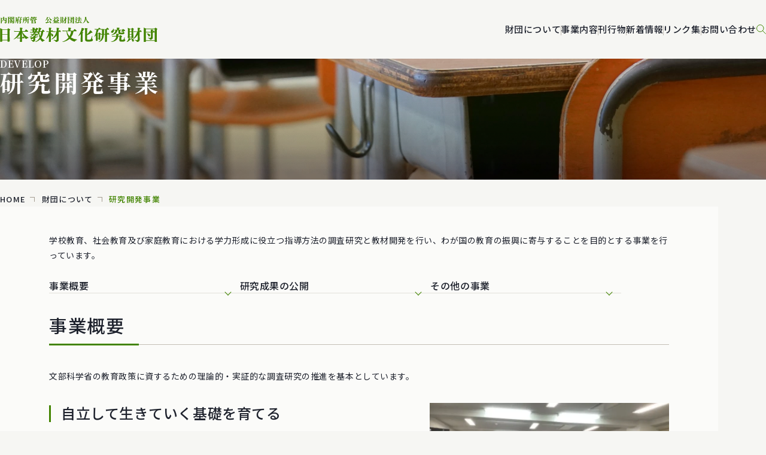

--- FILE ---
content_type: text/html; charset=UTF-8
request_url: https://www.jfecr.or.jp/work/develop/
body_size: 28007
content:
<!DOCTYPE html><html lang="ja"><head prefix="og: http://ogp.me/ns#">
<meta charset="utf-8">
<!-- SEO -->
<meta name="author" content="公益財団法人　日本教材文化研究財団"><link rel="shortcut icon" type="image/svg+xml" href="/assets/images/favicon.svg">
<link rel="shortcut icon" sizes="16x16" href="/assets/images/favicon16.ico">
<link rel="shortcut icon" sizes="32x32" href="/assets/images/favicon32.ico">
<link rel="shortcut icon" sizes="48x48" href="/assets/images/favicon48.ico">
<link rel="apple-touch-icon" sizes="180x180" href="/assets/images/touch180.png">
<!-- Settings -->
<meta name="viewport" content="width=device-width,viewport-fit=cover">
<title>研究開発事業｜公益財団法人 日本教材文化研究財団</title>
<meta name="description" content="日本教材文化研究財団では、文部科学省の教育政策に資するための理論的・実証的な調査研究の推進を基本としています。">
<meta property="og:locale" content="ja_JP" />
<meta property="og:type" content="product" />
<meta property="og:title" content="研究開発事業｜公益財団法人 日本教材文化研究財団">
<meta property="og:description" content="日本教材文化研究財団では、文部科学省の教育政策に資するための理論的・実証的な調査研究の推進を基本としています。" />
<meta property="og:url" content="https://www.jfecr.or.jp/work/develop/" />
<meta property="og:site_name" content="公益財団法人 日本教材文化研究財団" />
<meta property="og:image" content="https://www.jfecr.or.jp/assets/images/ogpimg.png" />
<meta property="og:image:width" content="1200" />
<meta property="og:image:height" content="630" />
<meta name="author" content="公益財団法人　日本教材文化研究財団" />
<!-- Preload -->
<link rel="preload" as="style" href="/assets/css/style.css?rev=f284472a22eb3012">
<link rel="preload" as="script" href="/assets/js/bundle.js?rev=f284472a22eb3012">
<!-- CSS -->
<link rel="preconnect" href="https://fonts.googleapis.com">
<link rel="preconnect" href="https://fonts.gstatic.com" crossorigin="">
<link href="https://fonts.googleapis.com/css2?family=Montserrat:wght@400;600&amp;family=Noto+Sans+JP:wght@400;500;700&amp;family=Noto+Serif+JP:wght@600;700&amp;display=swap" rel="stylesheet">
<link rel="stylesheet" href="/assets/css/style.css?rev=f284472a22eb3012">
<!-- Google Tag Manager -->
<script>
  (function(w, d, s, l, i) {
    w[l] = w[l] || [];
    w[l].push({
      'gtm.start': new Date().getTime(),
      event: 'gtm.js'
    });
    var f = d.getElementsByTagName(s)[0],
      j = d.createElement(s),
      dl = l != 'dataLayer' ? '&l=' + l : '';
    j.async = true;
    j.src = 'https://www.googletagmanager.com/gtm.js?id=' + i + dl;
    f.parentNode.insertBefore(j, f);
  })(window, document, 'script', 'dataLayer', 'GTM-MKVW6MMX');
</script>
<!-- End Google Tag Manager -->
<meta name='robots' content='max-image-preview:large' />
	<style>img:is([sizes="auto" i], [sizes^="auto," i]) { contain-intrinsic-size: 3000px 1500px }</style>
	<script>
window._wpemojiSettings = {"baseUrl":"https:\/\/s.w.org\/images\/core\/emoji\/16.0.1\/72x72\/","ext":".png","svgUrl":"https:\/\/s.w.org\/images\/core\/emoji\/16.0.1\/svg\/","svgExt":".svg","source":{"concatemoji":"https:\/\/www.jfecr.or.jp\/wp-cms\/wp-includes\/js\/wp-emoji-release.min.js"}};
/*! This file is auto-generated */
!function(s,n){var o,i,e;function c(e){try{var t={supportTests:e,timestamp:(new Date).valueOf()};sessionStorage.setItem(o,JSON.stringify(t))}catch(e){}}function p(e,t,n){e.clearRect(0,0,e.canvas.width,e.canvas.height),e.fillText(t,0,0);var t=new Uint32Array(e.getImageData(0,0,e.canvas.width,e.canvas.height).data),a=(e.clearRect(0,0,e.canvas.width,e.canvas.height),e.fillText(n,0,0),new Uint32Array(e.getImageData(0,0,e.canvas.width,e.canvas.height).data));return t.every(function(e,t){return e===a[t]})}function u(e,t){e.clearRect(0,0,e.canvas.width,e.canvas.height),e.fillText(t,0,0);for(var n=e.getImageData(16,16,1,1),a=0;a<n.data.length;a++)if(0!==n.data[a])return!1;return!0}function f(e,t,n,a){switch(t){case"flag":return n(e,"\ud83c\udff3\ufe0f\u200d\u26a7\ufe0f","\ud83c\udff3\ufe0f\u200b\u26a7\ufe0f")?!1:!n(e,"\ud83c\udde8\ud83c\uddf6","\ud83c\udde8\u200b\ud83c\uddf6")&&!n(e,"\ud83c\udff4\udb40\udc67\udb40\udc62\udb40\udc65\udb40\udc6e\udb40\udc67\udb40\udc7f","\ud83c\udff4\u200b\udb40\udc67\u200b\udb40\udc62\u200b\udb40\udc65\u200b\udb40\udc6e\u200b\udb40\udc67\u200b\udb40\udc7f");case"emoji":return!a(e,"\ud83e\udedf")}return!1}function g(e,t,n,a){var r="undefined"!=typeof WorkerGlobalScope&&self instanceof WorkerGlobalScope?new OffscreenCanvas(300,150):s.createElement("canvas"),o=r.getContext("2d",{willReadFrequently:!0}),i=(o.textBaseline="top",o.font="600 32px Arial",{});return e.forEach(function(e){i[e]=t(o,e,n,a)}),i}function t(e){var t=s.createElement("script");t.src=e,t.defer=!0,s.head.appendChild(t)}"undefined"!=typeof Promise&&(o="wpEmojiSettingsSupports",i=["flag","emoji"],n.supports={everything:!0,everythingExceptFlag:!0},e=new Promise(function(e){s.addEventListener("DOMContentLoaded",e,{once:!0})}),new Promise(function(t){var n=function(){try{var e=JSON.parse(sessionStorage.getItem(o));if("object"==typeof e&&"number"==typeof e.timestamp&&(new Date).valueOf()<e.timestamp+604800&&"object"==typeof e.supportTests)return e.supportTests}catch(e){}return null}();if(!n){if("undefined"!=typeof Worker&&"undefined"!=typeof OffscreenCanvas&&"undefined"!=typeof URL&&URL.createObjectURL&&"undefined"!=typeof Blob)try{var e="postMessage("+g.toString()+"("+[JSON.stringify(i),f.toString(),p.toString(),u.toString()].join(",")+"));",a=new Blob([e],{type:"text/javascript"}),r=new Worker(URL.createObjectURL(a),{name:"wpTestEmojiSupports"});return void(r.onmessage=function(e){c(n=e.data),r.terminate(),t(n)})}catch(e){}c(n=g(i,f,p,u))}t(n)}).then(function(e){for(var t in e)n.supports[t]=e[t],n.supports.everything=n.supports.everything&&n.supports[t],"flag"!==t&&(n.supports.everythingExceptFlag=n.supports.everythingExceptFlag&&n.supports[t]);n.supports.everythingExceptFlag=n.supports.everythingExceptFlag&&!n.supports.flag,n.DOMReady=!1,n.readyCallback=function(){n.DOMReady=!0}}).then(function(){return e}).then(function(){var e;n.supports.everything||(n.readyCallback(),(e=n.source||{}).concatemoji?t(e.concatemoji):e.wpemoji&&e.twemoji&&(t(e.twemoji),t(e.wpemoji)))}))}((window,document),window._wpemojiSettings);
</script>
<style id='wp-emoji-styles-inline-css'>

	img.wp-smiley, img.emoji {
		display: inline !important;
		border: none !important;
		box-shadow: none !important;
		height: 1em !important;
		width: 1em !important;
		margin: 0 0.07em !important;
		vertical-align: -0.1em !important;
		background: none !important;
		padding: 0 !important;
	}
</style>
<style id='wp-block-library-theme-inline-css'>
.wp-block-audio :where(figcaption){color:#555;font-size:13px;text-align:center}.is-dark-theme .wp-block-audio :where(figcaption){color:#ffffffa6}.wp-block-audio{margin:0 0 1em}.wp-block-code{border:1px solid #ccc;border-radius:4px;font-family:Menlo,Consolas,monaco,monospace;padding:.8em 1em}.wp-block-embed :where(figcaption){color:#555;font-size:13px;text-align:center}.is-dark-theme .wp-block-embed :where(figcaption){color:#ffffffa6}.wp-block-embed{margin:0 0 1em}.blocks-gallery-caption{color:#555;font-size:13px;text-align:center}.is-dark-theme .blocks-gallery-caption{color:#ffffffa6}:root :where(.wp-block-image figcaption){color:#555;font-size:13px;text-align:center}.is-dark-theme :root :where(.wp-block-image figcaption){color:#ffffffa6}.wp-block-image{margin:0 0 1em}.wp-block-pullquote{border-bottom:4px solid;border-top:4px solid;color:currentColor;margin-bottom:1.75em}.wp-block-pullquote cite,.wp-block-pullquote footer,.wp-block-pullquote__citation{color:currentColor;font-size:.8125em;font-style:normal;text-transform:uppercase}.wp-block-quote{border-left:.25em solid;margin:0 0 1.75em;padding-left:1em}.wp-block-quote cite,.wp-block-quote footer{color:currentColor;font-size:.8125em;font-style:normal;position:relative}.wp-block-quote:where(.has-text-align-right){border-left:none;border-right:.25em solid;padding-left:0;padding-right:1em}.wp-block-quote:where(.has-text-align-center){border:none;padding-left:0}.wp-block-quote.is-large,.wp-block-quote.is-style-large,.wp-block-quote:where(.is-style-plain){border:none}.wp-block-search .wp-block-search__label{font-weight:700}.wp-block-search__button{border:1px solid #ccc;padding:.375em .625em}:where(.wp-block-group.has-background){padding:1.25em 2.375em}.wp-block-separator.has-css-opacity{opacity:.4}.wp-block-separator{border:none;border-bottom:2px solid;margin-left:auto;margin-right:auto}.wp-block-separator.has-alpha-channel-opacity{opacity:1}.wp-block-separator:not(.is-style-wide):not(.is-style-dots){width:100px}.wp-block-separator.has-background:not(.is-style-dots){border-bottom:none;height:1px}.wp-block-separator.has-background:not(.is-style-wide):not(.is-style-dots){height:2px}.wp-block-table{margin:0 0 1em}.wp-block-table td,.wp-block-table th{word-break:normal}.wp-block-table :where(figcaption){color:#555;font-size:13px;text-align:center}.is-dark-theme .wp-block-table :where(figcaption){color:#ffffffa6}.wp-block-video :where(figcaption){color:#555;font-size:13px;text-align:center}.is-dark-theme .wp-block-video :where(figcaption){color:#ffffffa6}.wp-block-video{margin:0 0 1em}:root :where(.wp-block-template-part.has-background){margin-bottom:0;margin-top:0;padding:1.25em 2.375em}
</style>
<style id='classic-theme-styles-inline-css'>
/*! This file is auto-generated */
.wp-block-button__link{color:#fff;background-color:#32373c;border-radius:9999px;box-shadow:none;text-decoration:none;padding:calc(.667em + 2px) calc(1.333em + 2px);font-size:1.125em}.wp-block-file__button{background:#32373c;color:#fff;text-decoration:none}
</style>
<link rel="https://api.w.org/" href="https://www.jfecr.or.jp/wp-json/" /><link rel="alternate" title="JSON" type="application/json" href="https://www.jfecr.or.jp/wp-json/wp/v2/pages/1402" /><link rel="canonical" href="https://www.jfecr.or.jp/work/develop/" />
<link rel='shortlink' href='https://www.jfecr.or.jp/?p=1402' />
<link rel="alternate" title="oEmbed (JSON)" type="application/json+oembed" href="https://www.jfecr.or.jp/wp-json/oembed/1.0/embed?url=https%3A%2F%2Fwww.jfecr.or.jp%2Fwork%2Fdevelop%2F" />
<link rel="alternate" title="oEmbed (XML)" type="text/xml+oembed" href="https://www.jfecr.or.jp/wp-json/oembed/1.0/embed?url=https%3A%2F%2Fwww.jfecr.or.jp%2Fwork%2Fdevelop%2F&#038;format=xml" />
</head>

<body id="gotop" class="develop">
<!-- Google Tag Manager (noscript) -->
<noscript>
  <iframe src="https://www.googletagmanager.com/ns.html?id=GTM-MKVW6MMX" height="0" width="0" style="display:none;visibility:hidden"></iframe>
</noscript>
<!-- End Google Tag Manager (noscript) -->
  <div class="l-body">
    <header class="l-header">
  <div class="l-header__inner">
    <h1 class="l-header__logo"><a href="/"><img src="/assets/images/common/logo.svg" alt="日本教材文化研究財団" height="43" width="263" decoding="async" loading="lazy"></a></h1>
    <nav class="l-nav__lg l-lg">
      <ul>
        <li class="nav-accordion js-menuHover">
          <p><span>財団について</span></p>
          <div class="nav-accordion__cont js-menuHoverItem">
            <div class="nav-accordion__inner">
              <div class="nav-accordion__lead"><a href="/about/"><span class="en">ABOUT US</span> <span class="ja">財団について</span></a></div>
              <div class="nav-accordion__info">
                <ul>
                  <li><a href="/about/organization/"><span>沿革・組織</span></a></li>
                  <li><a href="/about/disclosure/"><span>情報公開</span></a></li>
                  <li><a href="/about/report/"><span>事業計画・事業報告</span></a></li>
                  <li><a href="/about/access/"><span>アクセス</span></a></li>
                </ul>
              </div>
            </div>
          </div>
        </li>
        <li class="nav-accordion js-menuHover">
          <p><span>事業内容</span></p>
          <div class="nav-accordion__cont js-menuHoverItem">
            <div class="nav-accordion__inner">
              <div class="nav-accordion__lead"><a href="/work/"><span class="en">WORK</span> <span class="ja">事業内容</span></a></div>
              <div class="nav-accordion__info">
                <ul>
                  <li><a href="/work/develop/"><span>研究開発事業</span></a></li>
                  <li><a href="/work/seminar/"><span>セミナー・育成事業</span></a></li>
                  <li><a href="/work/supervise/"><span>監修</span></a></li>
                </ul>
              </div>
            </div>
          </div>
        </li>
        <li><a href="/publication/">刊行物</a></li>
        <li><a href="/news/">新着情報</a></li>
        <li><a href="/link/">リンク集</a></li>
        <li><a href="/contact/">お問い合わせ</a></li>
      </ul>
    </nav>
    <div class="l-header__search nav-accordion js-menuHover l-lg">
      <div class="l-header__search__icon">
        <figure><img src="/assets/images/common/icon-search.svg" alt="" height="16" width="16" decoding="async" loading="lazy"></figure>
      </div>
      <div class="nav-accordion__cont js-menuHoverItem">
        <div class="nav-accordion__inner--search">
          <script async="" src="https://cse.google.com/cse.js?cx=20348271c3b6442a3"></script>
          <div class="gcse-searchbox-only"></div>
        </div>
      </div>
    </div>
    <div class="l-header__search nav-accordion l-sm">
      <div class="l-header__search__icon">
        <figure><img src="/assets/images/common/icon-search.svg" alt="" height="16" width="16" decoding="async" loading="lazy"></figure>
      </div>
      <div class="nav-accordion__cont">
        <div class="nav-accordion__inner--search">
          <script async="" src="https://cse.google.com/cse.js?cx=20348271c3b6442a3"></script>
          <div class="gcse-searchbox-only"></div>
        </div>
      </div>
    </div>
    <div class="c-hamburger js-hmb l-sm" role="button"><span></span> <span></span> <span></span></div>
  </div>
</header>
<div class="l-nav__mega l-sm">
  <nav class="l-cont-inner">
    <ul>
      <li>
        <p class="js-accordionTrigger">財団について</p>
        <div class="js-accordionPannel">
          <ul>
            <li><a href="/about/">財団について</a></li>
            <li><a href="/about/organization/">沿革・組織</a></li>
            <li><a href="/about/disclosure/">情報公開</a></li>
            <li><a href="/about/report/">事業計画・事業報告</a></li>
            <li><a href="/about/access/">アクセス</a></li>
          </ul>
        </div>
      </li>
      <li>
        <p class="js-accordionTrigger">事業内容</p>
        <div class="js-accordionPannel">
          <ul>
            <li><a href="/work/">事業内容</a></li>
            <li><a href="/work/develop/">研究開発事業</a></li>
            <li><a href="/work/seminar/">セミナー・育成事業</a></li>
            <li><a href="/work/supervise/">監修</a></li>
          </ul>
        </div>
      </li>
      <li><a href="/publication/">刊行物</a></li>
      <li><a href="/news/">新着情報</a></li>
      <li><a href="/link/">リンク集</a></li>
      <li><a href="/contact/">お問い合わせ</a></li>
      <li><a href="/sitemap/">サイトマップ</a></li>
    </ul><!-- <div class="l-nav__mega__bottom">
      <a href="/sitemap/">サイトマップ</a>
    </div> -->
  </nav>
</div>    <div class="l-wrapper">
      <div class="l-content"><main class="l-main">
            <div class="l-page-heading">
            <div class="l-cont-inner">
              <div class="l-page-heading__bg">
                <figure>
                  <picture>
                    <source media="(min-width: 768px)" srcset="/assets/images/mv-heading/work.jpg"><img src="/assets/images/mv-heading/work_sp.jpg" class="lazy-none" alt="研究開発事業" height="736" width="1560" decoding="async" loading="lazy">
                  </picture>
                </figure>
                <figure>
                  <picture>
                    <source media="(min-width: 768px)" srcset="/assets/images/common/heading-bg.webp" type="image/webp">
                    <source media="(min-width: 768px)" srcset="/assets/images/common/heading-bg.png">
                    <source srcset="/assets/images/common/heading-bg-sp.webp" type="image/webp"><img src="/assets/images/common/heading-bg-sp.png" class="lazy-none" alt="" height="368" width="780" decoding="async" loading="lazy">
                  </picture>
                </figure>
              </div>
              <div class="l-page-heading__ttl">
                <h2 class="c-ttl-base--head u-mb-0"><span class="en">DEVELOP</span> <span class="ja">研究開発事業</span></h2>
              </div>
            </div>
          </div>
          <div class="l-breadcrumbs">
            <div class="l-cont-inner">
              <nav>
                <ol vocab="https://schema.org/" typeof="BreadcrumbList">
                  <li property="itemListElement" typeof="ListItem"><a property="item" typeof="WebPage" title="HOME" href="/"><span property="name">HOME</span></a>
                    <meta property="position" content="1">
                  </li>
                  <li property="itemListElement" typeof="ListItem"><a property="item" typeof="WebPage" title="財団について" href="/work/"><span property="name">財団について</span></a>
                    <meta property="position" content="2">
                  </li>
                  <li property="itemListElement" typeof="ListItem"><span property="name">研究開発事業</span>
                    <meta property="position" content="3">
                  </li>
                </ol>
              </nav>
            </div>
          </div>
          <div class="l-subpage-wrap">
            <div class="l-cont-inner">
              <section class="l-page-whiteBg">
                <div class="l-subpage-lead">
                  <p>学校教育、社会教育及び家庭教育における学力形成に役立つ指導方法の調査研究と教材開発を行い、わが国の教育の振興に寄与することを目的とする事業を行っています。</p>
                  <ul class="develop-anchor">
                    <li><a href="#outline" data-scroll="">事業概要</a></li>
                    <li><a href="#release" data-scroll="">研究成果の公開</a></li>
                    <li><a href="#other" data-scroll="">その他の事業</a></li>
                  </ul>
                </div>
                <div class="develop-project" id="outline">
                  <div class="l-subpage-lead">
                    <h3 class="c-ttl-underline">事業概要</h3>
                    <p>文部科学省の教育政策に資するための理論的・実証的な調査研究の推進を基本としています。</p>
                  </div>
                  <section>
                    <div class="develop-project__detail">
                      <div class="txt">
                        <h4 class="c-ttl-subline">自立して生きていく基礎を育てる</h4>
                        <p>義務教育終了までのすべての子どもに、自立して生きていく基礎を育てることを念頭に置いて、各科目の学習指導方法と評価や児童・生徒を取り巻く教育環境について、調査研究に取り組んでいます。</p>
                      </div>
                      <figure>
                        <picture>
                          <source srcset="/assets/images/develop/develop_outline01.webp" type="image/webp"><img src="/assets/images/develop/develop_outline01.jpg" alt="自立して生きていく基礎を育てる" height="450" width="800" decoding="async" loading="lazy">
                        </picture>
                      </figure>
                    </div>
                    <div class="develop-project__detail">
                      <div class="txt">
                        <h4 class="c-ttl-subline">教育機関と連携した研究開発</h4>
                        <p>学校教育、社会教育及び家庭教育のそれぞれの分野において、大学、学校、教育機関と連携した実際的な研究開発を実施しています。<br>近年は、小学校、中学校の教育現場における学習指導方法と評価に関する研究開発に力を入れています。これは、新学習指導要領の特色の一つに「活用する力」の育成と評価が生まれたためです。<br>また、家庭を支える環境や意識が大きく変化していることから、家庭教育の豊かな環境づくりの支援を目指した調査研究も開始しています。</p>
                      </div>
                      <figure>
                        <picture>
                          <source srcset="/assets/images/develop/develop_outline02.webp" type="image/webp"><img src="/assets/images/develop/develop_outline02.jpg" alt="教育機関と連携した研究開発" height="450" width="800" decoding="async" loading="lazy">
                        </picture>
                      </figure>
                    </div>
                    <div class="develop-project__detail">
                      <div class="txt">
                        <h4 class="c-ttl-subline">研究チームの構成</h4>
                        <p>研究委員は、中教審の学習評価の在り方に関するワーキンググループ等、文部科学省の教育政策に関わっている大学教授をリーダーとし、小・中学校教員等専門家や有識者で研究チームを構成して、調査研究活動を実施しています。</p>
                      </div>
                      <figure>
                        <picture>
                          <source srcset="/assets/images/develop/develop_outline03.webp" type="image/webp"><img src="/assets/images/develop/develop_outline03.jpg" alt="研究チームの構成" height="450" width="800" decoding="async" loading="lazy">
                        </picture>
                      </figure>
                    </div>
                  </section>
                </div>
                <div class="develop-project" id="release">
                  <div class="l-subpage-lead">
                    <h3 class="c-ttl-underline">研究成果の公開</h3>
                    <p>文部科学省の教育政策に資するための理論的・実証的な調査研究の推進を基本としています。</p>
                  </div>
                  <section>
                    <div class="develop-project__detail">
                      <div class="txt">
                        <h4 class="c-ttl-subline">調査研究シリーズ</h4>
                        <p>研究開発事業の研究会ごとにまとめた研究報告書です。</p>
                      </div>
                      <figure>
                        <picture>
                          <source srcset="/assets/images/develop/develop_release01.webp" type="image/webp"><img src="/assets/images/develop/develop_release01.jpg" alt="調査研究シリーズ" height="450" width="800" decoding="async" loading="lazy">
                        </picture>
                      </figure>
                    </div>
                    <div class="develop-project__detail">
                      <div class="txt">
                        <h4 class="c-ttl-subline">研究紀要</h4>
                        <p>年1回の刊行で学校・家庭教育における旬のテーマを特集とした当財団の研究機関誌です。<br>研究成果としての「調査研究シリーズ」及び「研究紀要」は、文部科学省、教育委員会、行政の教育研究機関（教育センター）、大学、小中学校、民間教育機関等に配布されている他、本ホームページを通して一般にも公開しております。</p>
                        <div class="detail-btn"><a href="/publication/" class="c-btn-arr"><span>刊行物一覧へ</span></a></div>
                      </div>
                      <figure>
                        <picture>
                          <source srcset="/assets/images/develop/develop_release02.webp" type="image/webp"><img src="/assets/images/develop/develop_release02.jpg" alt="調査研究シリーズ" height="450" width="800" decoding="async" loading="lazy">
                        </picture>
                      </figure>
                    </div>
                  </section>
                </div>
                <div class="l-subpage-other" id="other">
                  <h3 class="c-ttl-underline">その他の事業</h3>
                  <ul class="other-link">
                    <li><a href="/work/seminar/" class="c-btn-arr"><span>セミナー・育成事業</span></a></li>
                    <li><a href="/work/supervise/" class="c-btn-arr"><span>監修</span></a></li>
                  </ul>
                </div>
              </section>
            </div>
          </div>
</main>
        </div>
        <footer class="l-footer">
  <div class="l-foot-nav">
    <nav class="l-cont-inner">
      <ul>
        <li><a href="/about/">財団について</a></li>
        <li><a href="/work/">事業内容</a></li>
        <li><a href="/publication/">刊行物</a></li>
        <li><a href="/news/">新着情報</a></li>
        <li><a href="/link/">リンク集</a></li>
        <li><a href="/contact/">お問い合わせ</a></li>
        <li><a href="/sitemap/">サイトマップ</a></li>
      </ul>
    </nav>
    <div class="l-foot-nav__bottom"><small>Copyright © Japan Foundation for Educational and Cultural Research</small></div>
  </div>
</footer>      </div>
    </div>
    <script src="/assets/js/bundle.js?rev=f284472a22eb3012" defer="defer"></script><!-- ここにAnalyticsなど記述 -->
    <script type="speculationrules">
{"prefetch":[{"source":"document","where":{"and":[{"href_matches":"\/*"},{"not":{"href_matches":["\/wp-cms\/wp-*.php","\/wp-cms\/wp-admin\/*","\/wp-cms\/wp-content\/uploads\/*","\/wp-cms\/wp-content\/*","\/wp-cms\/wp-content\/plugins\/*","\/wp-cms\/wp-content\/themes\/jfecr\/*","\/wp-cms\/wp-content\/themes\/twentytwentyone\/*","\/*\\?(.+)"]}},{"not":{"selector_matches":"a[rel~=\"nofollow\"]"}},{"not":{"selector_matches":".no-prefetch, .no-prefetch a"}}]},"eagerness":"conservative"}]}
</script>
<script>document.body.classList.remove("no-js");</script>	<script>
	if ( -1 !== navigator.userAgent.indexOf( 'MSIE' ) || -1 !== navigator.appVersion.indexOf( 'Trident/' ) ) {
		document.body.classList.add( 'is-IE' );
	}
	</script>
	<script id="twenty-twenty-one-ie11-polyfills-js-after">
( Element.prototype.matches && Element.prototype.closest && window.NodeList && NodeList.prototype.forEach ) || document.write( '<script src="https://www.jfecr.or.jp/wp-cms/wp-content/themes/twentytwentyone/assets/js/polyfills.js"></scr' + 'ipt>' );
</script>
<script src="https://www.jfecr.or.jp/wp-cms/wp-content/themes/twentytwentyone/assets/js/responsive-embeds.js" id="twenty-twenty-one-responsive-embeds-script-js"></script>
		<script>
		/(trident|msie)/i.test(navigator.userAgent)&&document.getElementById&&window.addEventListener&&window.addEventListener("hashchange",(function(){var t,e=location.hash.substring(1);/^[A-z0-9_-]+$/.test(e)&&(t=document.getElementById(e))&&(/^(?:a|select|input|button|textarea)$/i.test(t.tagName)||(t.tabIndex=-1),t.focus())}),!1);
		</script>
		  </body>
</html>


--- FILE ---
content_type: text/css
request_url: https://www.jfecr.or.jp/assets/css/style.css?rev=f284472a22eb3012
body_size: 96109
content:
/*!
 * ress.css • v3.0.0
 * MIT License
 * github.com/filipelinhares/ress
 */html{-webkit-text-size-adjust:100%;box-sizing:border-box;word-break:normal;tab-size:4}*,:after,:before{box-sizing:inherit;background-repeat:no-repeat}:after,:before{text-decoration:inherit;vertical-align:inherit}*{margin:0;padding:0}hr{height:0;overflow:visible}details,main{display:block}summary{display:list-item}small{font-size:80%}[hidden]{display:none}abbr[title]{-webkit-text-decoration:underline dotted;border-bottom:none;text-decoration:underline;text-decoration:underline dotted}a{background-color:initial}a:active,a:hover{outline-width:0}code,kbd,pre,samp{font-family:monospace,monospace}pre{font-size:1em}b,strong{font-weight:bolder}sub,sup{position:relative;font-size:75%;line-height:0;vertical-align:initial}sub{bottom:-.25em}sup{top:-.5em}input{border-radius:0}[disabled]{cursor:default}[type=number]::-webkit-inner-spin-button,[type=number]::-webkit-outer-spin-button{height:auto}[type=search]{-webkit-appearance:textfield;outline-offset:-2px}[type=search]::-webkit-search-decoration{-webkit-appearance:none}textarea{overflow:auto;resize:vertical}button,input,optgroup,select,textarea{font:inherit}optgroup{font-weight:700}button{overflow:visible}button,select{text-transform:none}[role=button],[type=button],[type=reset],[type=submit],button{color:inherit;cursor:pointer}[type=button]::-moz-focus-inner,[type=reset]::-moz-focus-inner,[type=submit]::-moz-focus-inner,button::-moz-focus-inner{padding:0;border-style:none}[type=button]::-moz-focus-inner,[type=reset]::-moz-focus-inner,[type=submit]::-moz-focus-inner,button:-moz-focusring{outline:1px dotted ButtonText}[type=reset],[type=submit],button,html [type=button]{-webkit-appearance:button}button,input,select,textarea{border-style:none;background-color:initial}select{-moz-appearance:none;-webkit-appearance:none}select::-ms-expand{display:none}select::-ms-value{color:currentColor}legend{display:table;max-width:100%;border:0;color:inherit;white-space:normal}::-webkit-file-upload-button{-webkit-appearance:button;color:inherit;font:inherit}img{border-style:none}progress{vertical-align:initial}[aria-busy=true]{cursor:progress}[aria-controls]{cursor:pointer}[aria-disabled]{cursor:default}.c-btn-arr:after,.l-nav__mega nav>ul>li a:after,.nav-accordion__info>ul>li a:after{width:13px;height:13px;transform:translateY(1px);background-image:url(/assets/images/common/icon-arrow.svg)}.c-btn-arr:after,.c-btn-decor:after,.l-nav__mega nav>ul>li a:after,.nav-accordion__info>ul>li a:after{display:inline-block;background-position:50%;background-size:contain;background-repeat:no-repeat;content:""}.c-btn-decor:after{width:14px;height:14px;transform:translateY(-1px);background-image:url(/assets/images/common/icon-blank.svg)}.c-list-page-link>li .ttl p:after,.c-ttl-cube--bl:after,.c-ttl-cube:after,.nav-accordion__lead span.ja:after,.sitemap-list .c-ttl-subline:after{display:inline-block;width:36px;height:36px;border:1px solid #428400;background-image:url(/assets/images/common/icon-arrow.svg);background-position:50% 49%;background-size:40%;background-repeat:no-repeat;content:""}.l-footer .l-foot-main__info .info-access__btn a:before,.l-footer .l-foot-main__info .info-contact__btn a:before,.l-footer .l-foot-main__info .info-contact__tel>a:before,.l-footer .l-foot-main__info .info-contact__tel>p:before{background-position:50%;background-size:contain;background-repeat:no-repeat}.c-list-page-link>li figure,.top-about__lead__pht figure{width:100%}.c-list-page-link>li figure img,.top-about__lead__pht figure img{width:100%;height:100%;object-fit:cover}.c-article-public__pht figure{width:100%}.c-article-public__pht figure img{width:100%;height:100%;object-fit:contain}.c-article-public__info h3 span.cat,.c-list-border>li .unit span{display:inline-block;padding:1px 10px;border:1px solid #428400;color:#428400;font-weight:500;font-size:1.3rem}*,:after,:before{box-sizing:border-box}::selection{background-color:#87ceeb}html{-webkit-font-smoothing:antialiased;-webkit-tap-highlight-color:rgba(0,0,0,0);font-size:62.5%}body{-webkit-text-size-adjust:100%;text-size-adjust:none;min-width:1200px;background-color:#f6f6f3;font-weight:400;font-size:1.4rem;line-height:1.7857142857;font-family:Noto Sans JP,sans-serif;letter-spacing:.04em}a,body{color:#1e222d}a{display:block;text-decoration:none}ol,ul{list-style-position:inside;list-style-type:none}img,svg,video{max-width:100%;height:auto;vertical-align:bottom}figure img,picture img{width:100%;height:auto}table{width:100%;max-width:100%;border-collapse:collapse}table td,table th{word-break:break-all}input::-ms-clear{display:none}[data-js-focus-visible]:focus:not([data-focus-visible-added]){outline:none}[aria-hidden=false]{visibility:visible}[aria-hidden=true]{display:none;visibility:hidden}address{font-style:normal}.gsc-control-searchbox-only .gsc-input-box{padding-block:8px;border-radius:0;border-color:transparent}.gsc-control-searchbox-only td.gsc-input{width:87.6%;padding:0!important}.gsc-control-searchbox-only td.gsc-search-button{width:12.4%;margin:0}.gsc-control-searchbox-only td.gsc-search-button .gsc-search-button{display:inline-block;width:100%;height:56px;margin:0;border:none;border-radius:0;background:#428400}.gsc-control-searchbox-only td.gsc-search-button .gsc-search-button:before{display:inline-block;content:"検索";color:#fff;font-weight:500;font-size:16px}.gsc-control-searchbox-only td.gsc-search-button .gsc-search-button>svg{display:none}.gsc-control-searchbox-only .gsib_a{position:relative;padding-left:64px}.gsc-control-searchbox-only .gsib_a:before{display:inline-block;position:absolute;top:50%;left:24px;width:16px;height:16px;transform:translateY(-50%);background-image:url(/assets/images/common/icon-search.svg);background-position:50%;background-size:contain;background-repeat:no-repeat;content:""}.gsc-control-searchbox-only .gsib_a input.gsc-input{background:none!important}.gsc-control-searchbox-only .gsib_a input.gsc-input::placeholder{color:#a49c91;font-weight:500;font-size:16px}table.gssb_c{position:fixed!important}@font-face{font-style:normal;font-weight:400;src:url(../icons/site-icon.woff?rev) format("woff");font-family:site-icon}[class*=" icon-"],[class^=icon-]{-webkit-font-smoothing:antialiased;-moz-osx-font-smoothing:grayscale;font-style:normal;font-variant:normal;font-weight:400;line-height:1;font-family:site-icon!important;text-decoration:none;text-transform:none}.icon-arrow:before{content:""}.l-body{visibility:hidden;position:relative;opacity:0;transition:visibility 1s cubic-bezier(.33,1,.68,.9),opacity 1s cubic-bezier(.33,1,.68,.9)}.is-loaded .l-body{visibility:visible;opacity:1}.l-wrapper{padding-top:98px}.l-cont-inner{max-width:1200px}.l-cont-inner,.l-cont-inner--s{margin-inline:auto;padding-inline:40px}.l-cont-inner--s{max-width:996px}.l-backlayer{visibility:hidden;z-index:800;position:fixed;top:0;left:0;width:100%;height:100%;background-color:rgba(0,0,0,.3);opacity:0;transition:visibility .4s cubic-bezier(.33,1,.68,.9),opacity .4s cubic-bezier(.33,1,.68,.9)}.is-headNav-active .l-backlayer{visibility:visible;opacity:1}.js-accordionTrigger{cursor:pointer}.js-accordionPannel{visibility:hidden;height:0;overflow:hidden;opacity:0;transition:.4s cubic-bezier(.33,1,.68,.9)}.js-accordionTrigger.is-active+.js-accordionPannel{visibility:visible;opacity:1}.js-tabItem{display:none;animation:fadeIn 1.2s ease}.js-tabItem.is-active{display:block}@keyframes fadeIn{0%{opacity:0}to{opacity:1}}.js-menuHover{cursor:default}.js-menuHover .js-menuHoverItem{visibility:hidden;overflow:hidden;opacity:0;transition:opacity .4s cubic-bezier(.33,1,.68,.9),visibility .4s cubic-bezier(.33,1,.68,.9)}.js-menuHover.is-active .js-menuHoverItem{visibility:visible;opacity:1}.l-breadcrumbs nav{overflow-x:auto;overflow-y:hidden}.l-breadcrumbs ol{width:max-content}.l-breadcrumbs ol li{display:inline-block;position:relative;line-height:1.7}.l-breadcrumbs ol li:not(:last-child){position:relative;margin-right:8px;padding-right:15px}.l-breadcrumbs ol li:not(:last-child):after{position:absolute;top:0;right:0;bottom:0;width:8px;height:8px;margin:auto 0;rotate:45deg;border-top:1px solid #a49c91;border-right:1px solid #a49c91;content:""}.l-breadcrumbs ol li a,.l-breadcrumbs ol li span{font-weight:500;font-size:1.3rem;letter-spacing:.1em}.l-breadcrumbs ol li a{transition:.4s ease}.l-breadcrumbs ol li>span{color:#428400}.l-editor>:first-child{margin-top:0;padding-top:0}.l-editor>:last-child,.l-editor>:nth-last-child(2){margin-bottom:0;padding-bottom:0}.l-editor h3{position:relative;margin-block:40px;padding-bottom:16px;font-weight:500;font-size:3rem;line-height:1.4;letter-spacing:.05em}.l-editor h3:before{position:absolute;bottom:0;left:0;width:100%;height:1px;background:#c3beb5;content:""}.l-editor h3:after{position:absolute;bottom:-1px;left:0;width:150px;height:3px;background:#428400;content:""}.l-editor h4{position:relative;margin-block:32px;padding-left:20px;font-weight:500;font-size:2.4rem;line-height:1.375}.l-editor h4:before{position:absolute;top:54%;left:0;width:3px;height:2.8rem;transform:translateY(-50%);background:#428400;content:""}.l-editor h4+p{margin-top:16px}.l-editor h5{margin-block:20px;font-weight:500;font-size:1.8rem;line-height:1.3888888889}.l-editor h5+p{margin-top:8px}.l-editor h6{margin-bottom:20px;font-weight:700;font-size:1.5rem;line-height:1.4}.l-editor h6+ol,.l-editor h6+p,.l-editor h6+ul{margin-top:8px}.l-editor blockquote{position:relative;margin-block:56px;padding:40px!important;background:#f0eeea}.l-editor blockquote :first-child{margin-top:0}.l-editor blockquote :last-child{margin-bottom:0}.l-editor ol{margin-block:24px;padding-left:0;list-style-type:none}.l-editor ol li{position:relative;padding-left:.8em;counter-increment:number}.l-editor ol li:not(:last-child){margin-bottom:12px}.l-editor ol li:nth-child(n+10){padding-left:1.4em}.l-editor ol li:before{position:absolute;top:0;left:0;content:counter(number);color:#428400;font-weight:600;font-family:Montserrat,sans-serif}.l-editor ul{margin-block:24px}.l-editor ul li{position:relative;padding-left:.8em}.l-editor ul li:not(:last-child){margin-bottom:12px}.l-editor ul li:before{position:absolute;top:.7em;left:0;width:6px;height:6px;border-radius:50%;background:#428400;content:""}.l-editor .table-block{margin-block:40px}.l-editor table tr td,.l-editor table tr th{padding:16px 32px;border:1px solid #e3e1e0;background:#fff;text-align:left}.l-editor table tr th{font-weight:400}.l-editor table tr td{width:250px}.l-editor table tr :first-child{width:24%}.l-editor table tr :nth-child(n+2){border-left:none}.l-editor table tr:not(:first-of-type) td,.l-editor table tr:not(:first-of-type) th{border-top:none}.l-editor p{margin-block:24px}.l-editor p.alignleft{text-align:left}.l-editor p.aligncenter{text-align:center}.l-editor p.alignright{text-align:right}.l-editor a{display:inline-block;color:#428400;text-decoration:underline}.l-editor img+img{margin-top:24px}.l-editor img.alignleft{display:block;margin-right:auto;margin-left:0;float:none}.l-editor img.aligncenter{display:block;margin-right:auto;margin-left:auto;float:none}.l-editor img.alignright{display:block;margin-right:0;margin-left:auto;float:none}.l-editor iframe{display:block;aspect-ratio:16/9;width:100%;margin-inline:auto}.l-editor .clear{clear:both}.l-footer{background-image:url(/assets/images/common/footer-bg.jpg);background-position:50%;background-size:cover;background-repeat:no-repeat}.l-footer,.l-footer a{color:#fff}.l-footer__btn a{display:flex;align-items:center;justify-content:center;padding-block:12px;gap:8px;border-width:1px;border-style:solid;font-weight:500;font-size:1.6rem;transition:opacity .4s cubic-bezier(.33,1,.68,.9)}.l-footer .l-foot-main{padding-block:56px 40px}.l-footer .l-foot-main__lead a{display:inline-block}.l-footer .l-foot-main__lead__desc{margin-top:4px}.l-footer .l-foot-main__info .info-access,.l-footer .l-foot-main__info .info-contact{display:flex;gap:32px}.l-footer .l-foot-main__info .info-contact__tel>a,.l-footer .l-foot-main__info .info-contact__tel>p{display:flex;align-items:center;gap:8px;font-weight:500;line-height:1.1;font-family:"Noto Serif JP",sans-serif}.l-footer .l-foot-main__info .info-contact__tel>a{font-size:4rem}.l-footer .l-foot-main__info .info-contact__tel>a:before{display:block;width:26px;height:26px;margin-top:2px;background-image:url(/assets/images/common/footer-tel.svg);content:""}.l-footer .l-foot-main__info .info-contact__tel>p{margin-top:16px;font-size:3rem}.l-footer .l-foot-main__info .info-contact__tel>p:before{display:block;width:32px;height:11px;margin-top:2px;background-image:url(/assets/images/common/footer-fax.svg);content:""}.l-footer .l-foot-main__info .info-contact__btn a{border-color:transparent;background-color:#fff;color:#1e222d}.l-footer .l-foot-main__info .info-contact__btn a:before{display:block;width:23px;height:16px;transform:translateY(1px);background-image:url(/assets/images/common/icon-mail.svg);content:""}.l-footer .l-foot-main__info .info-access{margin-block:16px 0;padding-block:24px 0;border-top:1px solid #fff}.l-footer .l-foot-main__info .info-access__adr address{display:flex;gap:8px;font-weight:500;font-size:1.6rem}.l-footer .l-foot-main__info .info-access__btn a{border-color:#fff;background-color:transparent}.l-footer .l-foot-main__info .info-access__btn a:before{display:block;width:13px;height:19px;transform:translateY(1px);background-image:url(/assets/images/common/icon-map.svg);content:""}.l-footer .l-foot-nav{padding-block:24px 16px;background-color:#286007}.l-footer .l-foot-nav ul{display:flex;justify-content:center;gap:41px}.l-footer .l-foot-nav ul li a{transition:opacity .4s cubic-bezier(.33,1,.68,.9)}.l-footer .l-foot-nav__bottom{margin-block:16px 0;gap:20px;text-align:center}.l-footer .l-foot-nav__bottom small{color:#8aaa6f;font-weight:500;font-size:1.3rem}.l-header{z-index:999;position:fixed;top:0;left:0;width:100%;background-color:#f6f6f3}.l-header__inner{display:flex;align-items:center;justify-content:space-between;height:98px;padding-inline:4vw calc(4vw - 20px)}.l-header__logo{margin-right:auto}.l-header__logo a{display:grid}.l-header__search__icon figure{display:grid;place-items:center;transition:opacity .4s cubic-bezier(.33,1,.68,.9)}.l-header .c-hamburger{margin-left:20px}.l-nav__lg{font-weight:500;font-size:1.5rem}.l-nav__lg,.l-nav__lg>ul{display:flex;align-items:center;height:100%}.l-nav__lg>ul{list-style:none}.l-nav__lg>ul>li{position:relative;padding-inline:28px}.l-nav__lg>ul>li,.l-nav__lg>ul>li>p{display:grid;place-items:center;height:100%}.l-nav__lg>ul>li>p>span{position:relative;transition:color .4s cubic-bezier(.65,0,.35,1)}.l-nav__lg>ul>li>p>span:before{position:absolute;bottom:-2px;left:0;width:100%;height:1px;transform:scaleX(0);transform-origin:right;background-color:#428400;content:"";transition:transform .4s cubic-bezier(.65,0,.35,1)}html:not([data-browser=firefox]) .l-nav__lg>ul>li>p>span:before{will-change:transform}.l-nav__lg>ul>li>a{position:relative;transition:color .4s cubic-bezier(.65,0,.35,1)}.l-nav__lg>ul>li>a:before{display:block;position:absolute;bottom:-2px;left:0;width:100%;height:1px;transform:scaleX(0);transform-origin:right;background-color:#428400;content:"";transition:transform .4s cubic-bezier(.65,0,.35,1)}html:not([data-browser=firefox]) .l-nav__lg>ul>li>a:before{will-change:transform}.l-nav__lg>ul>li:nth-of-type(n+2):before{position:absolute;top:52%;left:0;width:1px;height:16px;transform:translateY(-50%);background-color:#c3beb5;content:""}.l-nav__mega{visibility:hidden;z-index:999;position:fixed;top:17.0666666667vw;left:0;width:100%;height:100%;max-height:100%;padding-block:0 25.6vw;overflow-y:auto;background-color:#f0eeea;opacity:0;transition:visibility .4s cubic-bezier(.33,1,.68,.9),opacity .4s cubic-bezier(.33,1,.68,.9)}.l-nav__mega a{pointer-events:none}.is-nav-active .l-nav__mega a{pointer-events:auto}.l-nav__mega nav{padding-block:4.2666666667vw 14.9333333333vw;font-weight:500;font-size:1.6rem}.l-nav__mega nav>ul>li>a,.l-nav__mega nav>ul>li>p{padding-inline:1.6vw 2.1333333333vw;padding-block:4.2666666667vw;border-bottom:1px solid #cecece}.l-nav__mega nav>ul>li>p{display:flex;position:relative;align-items:center;justify-content:space-between}.l-nav__mega nav>ul>li>p:after,.l-nav__mega nav>ul>li>p:before{position:absolute;top:50%;right:2.1333333333vw;width:3.2vw;height:1px;transform:translateY(-50%);background-color:#428400;content:""}.l-nav__mega nav>ul>li>p:after{transform:translateY(-50%) rotate(90deg);transition:.4s cubic-bezier(.33,1,.68,.9)}.l-nav__mega nav>ul>li>p.is-active:after{transform:translateY(-50%) rotate(0deg);opacity:0}.l-nav__mega nav>ul>li a{display:flex;align-items:center;justify-content:space-between}.l-nav__mega nav>ul>li ul{padding-block:5.3333333333vw 6.4vw}.l-nav__mega nav>ul>li ul li{padding-inline:5.8666666667vw 0}.l-nav__mega nav>ul>li ul li:not(:first-of-type){margin-block:4.2666666667vw 0}.l-nav__mega nav>ul>li ul li a{padding-inline:0 2.1333333333vw}.l-nav__mega__bottom{margin-top:8.5333333333vw;text-align:center}.l-nav__mega__bottom a{display:inline;color:#c3beb5;font-weight:500;font-size:1.2rem}.is-nav-active .l-nav__mega{visibility:visible;opacity:1}.nav-accordion{display:grid;place-items:center;height:100%}.nav-accordion__cont{position:fixed;top:98px;left:0;width:100%;background-color:#f0eeea}.l-header__search__icon.is-active+.nav-accordion__cont{visibility:visible;opacity:1}.nav-accordion__inner{display:flex;align-items:center;justify-content:space-between;padding-block:32px}.nav-accordion__inner--search{height:124px;padding-block:32px;text-align:center}.nav-accordion__lead span{display:block;font-size:3.6rem;line-height:1.1;font-family:"Noto Serif JP",sans-serif}.nav-accordion__lead span.en{color:#428400;font-weight:600;font-size:1.2rem;letter-spacing:.04em}.nav-accordion__lead span.ja{display:flex;align-items:center;margin-block:16px 0;gap:24px;font-weight:700;letter-spacing:.12em}.nav-accordion__lead span.ja:after{width:32px;height:32px;margin-top:2px;transform:translateY(2px);transition:border .4s ease,background-color .4s ease,background-image .1s ease}.nav-accordion__info>ul{display:grid;grid-template-columns:repeat(2,300px);gap:24px}.nav-accordion__info>ul>li a{display:flex;position:relative;align-items:center;justify-content:space-between;padding:16px 24px;background-color:#f6f6f3;font-size:1.6rem;transition:color .45s cubic-bezier(.65,0,.35,1)}.nav-accordion__info>ul>li a:before{position:absolute;top:0;left:0;width:100%;height:100%;transform:scaleX(0);transform-origin:right;background-color:#428400;content:"";transition:transform .45s cubic-bezier(.65,0,.35,1);will-change:transform}.nav-accordion__info>ul>li a:after{transition:filter .45s cubic-bezier(.65,0,.35,1)}.nav-accordion__info>ul>li a span{position:relative;transition:color .45s cubic-bezier(.65,0,.35,1)}.l-page-heading{position:relative;aspect-ratio:1280/202;max-width:100%;min-height:202px;margin-bottom:20px}.l-page-heading .l-cont-inner{height:100%}.l-page-heading__bg figure{position:absolute;top:0;left:0;width:100%;height:100%}.l-page-heading__bg figure img{width:100%;height:100%;object-fit:cover}.l-page-heading .gradation{z-index:1}.l-page-heading__ttl{display:flex;z-index:5;position:relative;align-items:center;height:100%}.l-page-link>section{background:#fff}.l-page-link>section:not(:last-child){margin-bottom:56px}.l-page-link__devcor figure{overflow:hidden}.l-page-link__devcor figure img{width:100%;height:100%;object-fit:cover;transition:transform .7s ease}.l-page-link__txt{padding:36px 40px}.l-page-whiteBg{margin-bottom:56px;padding:44px 82px;background:#fbfbf9}.copy-up{display:flex;visibility:hidden;position:absolute;top:-50px;left:9%;align-items:center;justify-content:center;width:200px;min-height:40px;background:#f0eeea;font-size:1.4rem;line-height:1;opacity:0;transition:.4s}.copy-up.is-show{visibility:visible;opacity:1}.l-subpage-wrap{padding-block:40px 80px}.l-subpage-lead,.l-subpage-mb:not(:last-of-type){margin-bottom:32px}.l-subpage-other .other-link li{width:224px}.l-subpage-other .other-link li .c-btn-arr{max-width:100%}.c-article-public+.c-article-public{margin-block:40px 0;padding-block:40px 0;border-top:1px solid #cecece}.c-article-public__inner{display:grid;gap:40px}.c-article-public a{transition:opacity .4s cubic-bezier(.33,1,.68,.9)}.c-article-public__info h3 span.ttl{-webkit-box-orient:vertical;display:block;display:-webkit-box;-webkit-line-clamp:2;margin-block:8px 0;overflow:hidden;font-weight:500;font-size:2rem;line-height:1.7;letter-spacing:.08em}.c-article-public__info .desc{margin-block:24px 0}.c-article-public__info .desc p{-webkit-box-orient:vertical;display:-webkit-box;-webkit-line-clamp:3;overflow:hidden;color:#949494;font-size:1.5rem;line-height:1.6}.c-article-public__info dl{margin-block:24px 0}.c-article-public__info dl>div{display:grid;grid-template-columns:48px 1fr;gap:32px;color:#949494;font-size:1.5rem;line-height:2}.c-article-public__info dl>div+div{margin-block:6px 0}.c-article-public__pht{aspect-ratio:143/190;padding:16px;background-color:#f0eeea}.c-btn-arr{display:flex;position:relative;align-items:center;justify-content:space-between;padding:9px 20px;border:1px solid #428400;font-weight:500;font-size:1.6rem;transition:color .45s cubic-bezier(.65,0,.35,1)}.c-btn-arr:before{position:absolute;top:0;left:0;width:100%;height:100%;transform:scaleX(0);transform-origin:right;background-color:#428400;content:"";transition:transform .45s cubic-bezier(.65,0,.35,1)}.c-btn-arr:after{transition:filter .45s cubic-bezier(.65,0,.35,1)}.c-btn-arr span{position:relative;transition:color .45s cubic-bezier(.65,0,.35,1)}.c-btn-arr.center{justify-content:center}.c-btn-arr.center:after{position:absolute;right:20px}.c-btn-arr.center-back{justify-content:center}.c-btn-arr.center-back:after{position:absolute;left:20px;transform:rotate(180deg)}.c-btn-arr.green{justify-content:center;border:1px solid #428400;background:#428400;color:#fff}.c-btn-arr.green:before{background-color:#fff}.c-btn-arr.green:after{position:absolute;right:16px;filter:brightness(0) invert(1)}.c-btn-decor{display:flex;position:relative;align-items:center;justify-content:space-between;padding:9px 20px;border:1px solid #428400;font-weight:500;font-size:1.6rem;transition:color .45s cubic-bezier(.65,0,.35,1)}.c-btn-decor:before{position:absolute;top:0;left:0;width:100%;height:100%;transform:scaleX(0);transform-origin:right;background-color:#428400;content:"";transition:transform .45s cubic-bezier(.65,0,.35,1)}.c-btn-decor:after{transition:filter .45s cubic-bezier(.65,0,.35,1)}.c-btn-decor span{position:relative;transition:color .45s cubic-bezier(.65,0,.35,1)}.c-btn-base{display:flex;position:relative;align-items:center;justify-content:center;padding:9px 20px;border:1px solid #428400;background:#428400;color:#fff;font-weight:500;font-size:1.6rem;transition:.4s ease-in-out}.c-form__notice{padding-top:8px;color:#949494;font-size:1.5rem;line-height:1.3333333333}.c-form__notice#publicationDesc{display:none}.c-form__notice#publicationDesc.is-active{display:block}.c-form .error{padding-top:8px;color:#e63843;font-size:1.3rem;line-height:1}.c-form .error.is-hidden{display:none}.c-form__required{background-color:#428400;color:#fff}.c-form__free,.c-form__required{display:inline-block;min-height:26px;padding:0 4px;font-weight:500;font-size:1.4rem;line-height:1.7142857143;letter-spacing:.04em}.c-form__free{border:1px solid #428400;color:#428400}input[type=email],input[type=tel],input[type=text],textarea{display:block;z-index:1;position:relative;width:100%;padding:8px 16px;border:1px solid #b5b5b5;outline:none;background:#fbfbf9;font-size:1.6rem;line-height:1.8125}input[type=email]::placeholder,input[type=tel]::placeholder,input[type=text]::placeholder,textarea::placeholder{color:#949494}input[type=email]:focus,input[type=tel]:focus,input[type=text]:focus,textarea:focus{border:1px solid #428400}.c-input{height:40px}span.post{display:block;margin-bottom:12px}input[name=post]{max-width:320px}.c-textarea{min-height:190px;padding:16px}.c-textarea::-webkit-resizer{display:none}.c-radio{-webkit-appearance:none;appearance:none;width:0;height:0}.c-radio+span{display:inline-block;position:relative;padding-left:28px;cursor:pointer}.c-radio+span:before{display:inline-block;left:0;width:20px;height:20px;border:1px solid #b5b5b5;border-radius:50%}.c-radio+span:after,.c-radio+span:before{position:absolute;top:50%;transform:translateY(-50%);content:""}.c-radio+span:after{left:5px;width:10px;height:10px;border-radius:50%;background-color:#428400;opacity:0;transition:.4s}.c-radio:checked+span:after{opacity:1}.c-radio__list{display:flex;align-items:center}.c-radio__list:not(:last-of-type){margin-bottom:12px}.c-hamburger{position:relative;height:3.7333333333vw;background-color:transparent}.c-hamburger,.c-hamburger span{display:inline-block;width:6.1333333333vw}.c-hamburger span{position:absolute;left:0;height:1px;transform-origin:center;background-color:#428400;transition:.4s cubic-bezier(.33,1,.68,.9)}.c-hamburger span:first-of-type{top:0}.c-hamburger span:nth-of-type(2){top:calc(1.86667vw - .5px)}.c-hamburger span:nth-of-type(3){bottom:0}.is-nav-active .c-hamburger span:first-of-type{top:calc(50% - .5px);transform:rotate(-135deg)}.is-nav-active .c-hamburger span:nth-of-type(2){opacity:0}.is-nav-active .c-hamburger span:nth-of-type(3){bottom:calc(50% - .5px);transform:rotate(135deg)}.c-list-border>li{padding-block:24px;border-bottom:1px solid #cecece}.c-list-border>li a{display:grid;transition:opacity .4s cubic-bezier(.33,1,.68,.9)}.c-list-border>li a._blank .txt p:after,.c-list-border>li a._pdf .txt p:after{display:inline-block;background-position:50%;background-size:contain;background-repeat:no-repeat;content:""}.c-list-border>li a._pdf .txt p:after{width:13px;height:16px;background-image:url(/assets/images/common/icon-pdf.svg)}.c-list-border>li a._blank .txt p:after{width:14px;height:15px;background-image:url(/assets/images/common/icon-blank.svg)}.c-list-border>li .unit{display:flex;align-items:center;gap:32px}.c-list-border>li .unit time{flex-basis:80px;color:#b5b5b5;font-weight:600;font-size:1.3rem;line-height:1;font-family:Montserrat,sans-serif}.c-list-border>li .unit span{flex-shrink:0}.c-list-page-link{display:flex;gap:32px}.c-list-page-link>li{flex:1}.c-list-page-link>li figure{position:relative;aspect-ratio:352/195;overflow:hidden}.c-list-page-link>li figure img{transition:transform .7s ease}.c-list-page-link>li .ttl{margin-block:32px 0}.c-list-page-link>li .ttl p{display:flex;align-items:center;justify-content:space-between;font-weight:500;font-size:2rem;line-height:1.7;letter-spacing:.08em;transition:color .4s ease}.c-list-page-link>li .ttl p:after{transition:border .4s ease,background-color .4s ease,background-image .1s ease}.c-list-dot li{position:relative;padding-left:.8em}.c-list-dot li:not(:last-child){margin-bottom:8px}.c-list-dot li:before{position:absolute;top:.7em;left:0;width:6px;height:6px;border-radius:50%;background:#428400;content:""}.c-list-dot.black li:before{top:.8em;width:3px;height:3px;background:#1e222d}.c-pagelink ul li{display:flex;align-items:center;justify-content:space-between;width:25%}.c-pagelink ul li a{display:block;position:relative;width:100%;padding-inline:34px 20px;padding-block:16px;font-weight:500;font-size:1.6rem;line-height:1.375;transition:.4s}.c-pagelink ul li a:after{display:inline-block;position:absolute;top:50%;right:16px;width:13px;height:13px;transform:translateY(-50%);background-image:url(/assets/images/common/icon-arrow.svg);background-size:contain;content:""}.c-pagelink ul li a.is-current{color:#428400;pointer-events:none}.c-pagination{margin-top:40px}.c-pagination__list{display:flex;flex-wrap:wrap;justify-content:center}.c-pagination__item{margin-inline:2px}.c-pagination__item a,.c-pagination__item span{display:flex;align-items:center;justify-content:center;width:30px;height:30px;font-weight:400;font-size:1.6rem;line-height:1;font-family:Montserrat,sans-serif;transition:.3s;transition:.4s ease}.c-pagination__item .dotted{pointer-events:none}.c-pagination__item.page--current{margin-inline:4px}.c-pagination__item.page--current span{position:relative;border-radius:50%;background:#f6f6f3;color:#428400;font-weight:600;pointer-events:none}.c-pagination__item.page--next a,.c-pagination__item.page--prev a{position:relative;transition:.4s ease}.c-pagination__item.page--next a:after,.c-pagination__item.page--prev a:after{position:absolute;top:0;bottom:0;width:7px;height:7px;margin:auto;content:""}.c-pagination__item.page--prev{margin-right:12px}.c-pagination__item.page--prev a:after{margin:auto;inset:0 14px 0 auto;transform:rotate(-45deg);border-top:1px solid #1e222d;border-left:1px solid #1e222d;content:""}.c-pagination__item.page--next{margin-left:12px}.c-pagination__item.page--next a:after{inset:0 16px 0 auto;transform:rotate(45deg);border-top:1px solid #1e222d;border-right:1px solid #1e222d;content:""}.c-pagination__item.page--end a,.c-pagination__item.page--first a{position:relative;transition:.4s ease}.c-pagination__item.page--end a:after,.c-pagination__item.page--end a:before,.c-pagination__item.page--first a:after,.c-pagination__item.page--first a:before{position:absolute;top:0;bottom:0;left:50%;width:7px;height:7px;margin:auto;content:""}.c-pagination__item.page--first{margin-right:12px}.c-pagination__item.page--first a:after,.c-pagination__item.page--first a:before{margin:auto;inset:0 14px 0 auto;transform:translateX(-50%) rotate(-45deg);border-top:1px solid #1e222d;border-left:1px solid #1e222d;content:""}.c-pagination__item.page--first a:after{right:66%}.c-pagination__item.page--end{margin-left:12px}.c-pagination__item.page--end a:after,.c-pagination__item.page--end a:before{inset:0 16px 0 auto;transform:translateX(-50%) rotate(45deg);border-top:1px solid #1e222d;border-right:1px solid #1e222d;content:""}.c-pagination__item.page--end a:after{left:50%}.c-part-decor a[target=_blank]{display:inline-block;position:relative;color:#428400;text-decoration:underline;transition:opacity .4s cubic-bezier(.33,1,.68,.9)}.c-part-decor a[target=_blank]:after{display:inline-block;top:.5rem;width:13px;height:16px;background-image:url(/assets/images/common/icon-blank.svg);background-size:contain;content:""}.c-part-decor a[href$=".pdf"]{display:inline-block;transition:opacity .4s cubic-bezier(.33,1,.68,.9)}.c-part-decor a[href$=".pdf"]:after{display:inline-block;position:relative!important;top:2px;left:8px;width:13px;height:16px;background-image:url(/assets/images/common/icon-pdf.svg);background-size:contain;content:""}.c-postBody>*{margin-block:1em}.c-postBody h3{position:relative;padding-left:30px;font-weight:700;font-size:3.2rem;line-height:2;letter-spacing:.04em}.c-postBody h3:before{position:absolute;top:50%;left:0;aspect-ratio:15/15;width:15px;transform:translateY(-50%);content:""}.c-postBody h4{font-size:2.4rem;line-height:1.625}.c-postBody h4,.c-postBody h5{font-weight:700;letter-spacing:.04em}.c-postBody h5{position:relative;padding-left:24px;font-size:1.8rem;line-height:2.1666666667}.c-postBody h5:before{position:absolute;top:50%;left:0;width:10px;height:10px;transform:rotate(45deg) translateY(-50%);background-color:#1e222d;content:""}.c-postBody p{font-weight:500;font-size:1.5rem;line-height:2.4;letter-spacing:.04em}.c-postBody p span{text-decoration:underline}.c-postBody a{text-decoration:underline;transition:opacity .4s cubic-bezier(.33,1,.68,.9)}.c-postBody a,.c-postBody ul li{font-weight:500;font-size:1.5rem;line-height:2.4;letter-spacing:.04em}.c-postBody ul li{position:relative;padding-left:24px}.c-postBody ul li:before{position:absolute;top:50%;left:0;width:6px;height:6px;transform:rotate(45deg) translateY(-50%);content:""}.c-postBody ul li:last-child{margin-bottom:0}.c-postBody ol{counter-reset:number}.c-postBody ol li{position:relative;padding-left:24px;font-weight:500;font-size:1.5rem;line-height:2.4;letter-spacing:.04em;counter-increment:number}.c-postBody ol li:before{position:absolute;left:0;content:counter(number) "."}.c-postBody ol li:last-child{margin-bottom:0}.c-postBody blockquote{position:relative;padding:48px 64px;border-block:1px solid #cecece}.c-postBody blockquote:after{position:absolute;top:56px;left:0;width:32px;height:30px;content:""}.c-postBody table{border:1px solid #cecece;border-bottom:none}.c-postBody table tr{border-bottom:1px solid #cecece}.c-postBody table tr td,.c-postBody table tr th{padding:24px;text-align:left}.c-postBody table tr th{border-right:1px solid #cecece;background-color:#e7ebf0;font-weight:700}.c-postBody table tr td,.c-postBody table tr th{font-size:1.5rem;line-height:1.8;letter-spacing:.04em}.c-postBody table tr td{font-weight:500}.c-postBody img.alignleft{display:block;width:50%;margin-top:0;margin-right:1em;margin-bottom:1em;float:left}.c-postBody img.aligncenter{display:block;margin-inline:auto}.c-postBody img.alignright{width:50%;margin-top:0;margin-bottom:1em;margin-left:1em;float:right}.c-postBody .clear{clear:both}.c-sublink>section{background:#fff}.c-sublink>section:not(:last-child){margin-bottom:56px}.c-sublink__devcor figure{overflow:hidden}.c-sublink__devcor figure img{width:100%;height:100%;object-fit:cover;transition:transform .7s ease}.c-sublink__txt{padding:36px 40px}.work .c-sublink__txt{padding:0 40px}.work .c-sublink__txt .c-ttl-cube--bl{margin-bottom:0}.c-sublink__txt p{line-height:1.4}.c-table{width:100%}.c-table table{width:100%;table-layout:fixed}.c-table table th{padding:12px;border:1px solid #e2e0da;background:#f0eeea;font-weight:500;font-size:1.6rem;line-height:1.5}.c-table table th:first-child,.c-table table th:nth-child(2){width:13%}.c-table table th:nth-child(3){width:29%}.c-table table th:nth-child(4){width:35%}.c-table table td{height:75px;border:1px solid #e2e0da;font-weight:400;font-size:1.5rem;line-height:1.8666666667;vertical-align:center}.c-table table td:nth-child(-n+2){text-align:center}.c-table table td:nth-child(n+3){padding-inline:28px;text-align:left}.c-table--pat02,.c-table--pat02 table{width:100%}.c-table--pat02 table th{background:#f0eeea;font-weight:500;font-size:1.6rem;line-height:1.5}.c-table--pat02 table td,.c-table--pat02 table th{padding:16px 44px;border:1px solid #e2e0da;text-align:left}.c-table--pat02 table td{font-weight:400;font-size:1.5rem;line-height:1.8666666667;vertical-align:center}.c-table--pat02 table td:first-child{width:22%}.c-table--pat02 table td:nth-child(2){width:78%}.c-ttl-base,.c-ttl-base--head,.c-ttl-base--sm{margin-bottom:48px;font-size:4rem;line-height:1.1;font-family:"Noto Serif JP",sans-serif}.c-ttl-base--head span,.c-ttl-base--sm span,.c-ttl-base span{display:block}.c-ttl-base--head span.en,.c-ttl-base--sm span.en,.c-ttl-base span.en{color:#428400;font-weight:600;font-size:1.2rem;letter-spacing:.04em}.c-ttl-base--head span.ja,.c-ttl-base--sm span.ja,.c-ttl-base span.ja{margin-block:12px 0;font-weight:700;letter-spacing:.12em}.c-ttl-base--sm{font-size:2.8rem}.c-ttl-base--head,.c-ttl-base--sm{margin-bottom:32px;letter-spacing:.04em}.c-ttl-base--head{font-size:4rem}.c-ttl-base--head span.en,.c-ttl-base--head span.ja{display:block;color:#fff}.c-ttl-base--head span.en{font-size:1.6rem}.c-ttl-cube,.c-ttl-cube--bl{display:flex;position:relative;align-items:center;margin-bottom:24px;gap:20px;color:#428400;font-weight:700;font-size:3.2rem;line-height:1.4375;font-family:"Noto Serif JP",sans-serif}.c-ttl-cube--bl:after,.c-ttl-cube:after{position:relative;top:1px;transition:transform .7s ease;transition:border .4s ease,background-color .4s ease,background-image .1s ease}.c-ttl-cube--bl{color:#1e222d}.c-ttl-underline{position:relative;margin-bottom:40px;padding-bottom:12px;font-weight:500;font-size:3rem;line-height:1.4;letter-spacing:.05em}.c-ttl-underline:before{position:absolute;bottom:0;left:0;width:100%;height:1px;background:#c3beb5;content:""}.c-ttl-underline:after{position:absolute;bottom:-1px;left:0;width:150px;height:3px;background:#428400;content:""}.c-ttl-subline{position:relative;margin-bottom:32px;padding-left:20px;font-weight:500;font-size:2.4rem;line-height:1.375}.c-ttl-subline:before{position:absolute;top:54%;left:0;width:3px;height:2.8rem;transform:translateY(-50%);background:#428400;content:""}.c-ttl-simple{margin-bottom:20px;font-weight:500;font-size:1.8rem;line-height:1.3888888889}.notfound__lead{font-size:1.5rem}.notfound__lead p+p{margin-top:16px}.notfound__btn{margin-top:64px}.notfound__btn a{margin-inline:auto}.about .about-purpose{margin-bottom:40px}.about .about-purpose .c-ttl-subline{margin-bottom:56px}.about .about-purpose__main{margin-bottom:32px}.about .about-purpose__main .purpose{margin-bottom:64px;font-weight:700;font-size:3rem;line-height:1.2333333333;font-family:"Noto Serif JP",sans-serif;text-align:center}.about .about-purpose__btn{width:266px;margin:auto}.about .about-purpose__btn .c-btn-arr{max-width:100%}.about .about-business__lead{margin-bottom:24px}.about .about-business__detail,.about .about-business__detail .scroll{margin-bottom:32px}.about .about-business__list ul{margin-bottom:24px}.about .about-business__list ul li{position:relative}.about .about-business__list ul li span{display:inline-block;padding-bottom:8px;border-bottom:1px dotted #cecece;font-size:1.5rem;line-height:1.8666666667}.about .about-business__list ul li:not(:last-child){margin-bottom:14px}.about .about-business__list ul li:before{display:inline-block;position:absolute;top:.8rem;left:-18px;width:13px;height:13px;background-image:url(/assets/images/common/icon-check.svg);background-size:contain;content:""}.about .about-business__list>p span{color:#949494}.about .about-business__btn{width:266px;margin:auto}.about .about-business__btn .c-btn-arr{max-width:100%}.access-seat .seat-adress{margin-bottom:32px}.access-seat .seat-adress a{display:inline-block}.access-seat .seat-map figure{aspect-ratio:720/436}.access-traffic__list li:not(:last-child){margin-bottom:0}.access-traffic__list li span{display:inline-block;min-width:135px;margin-right:16px}.contact-flow{margin-bottom:56px}.contact-flow ul{display:flex;position:relative;align-items:center;justify-content:space-between}.contact-flow ul:after{z-index:-1;position:absolute;top:50%;left:50%;width:calc(100% - 72px);height:2px;transform:translate(-50%,-50%);background:#e2e0da;content:""}.contact-flow ul li{display:flex;align-items:center;justify-content:center;width:calc(33.33333% - 24px);min-height:44px;background:#f0eeea;color:#a49c91;font-weight:500;font-size:1.6rem;line-height:1}.contact-flow ul li.current{background:#428400;color:#fff}.contact-flow ul li span{display:block}.contact-form table{margin-bottom:56px}.contact-form table tr{width:100%}.contact-form table tr:not(:last-child){margin-bottom:32px;padding-bottom:32px;border-bottom:1px solid #e9e9e9}.contact-form table td,.contact-form table th{display:block;text-align:left}.contact-form table th .txt{display:inline-block;font-size:1.5rem;line-height:1.6666666667;text-align:left}.contact-form table .post-icon{position:relative}.contact-form table .post-icon:before{position:absolute;top:.6rem;left:-28px;content:"〒";color:#428400;font-size:1.8rem;line-height:1.5555555556}.contact-form__confirm table{margin-bottom:56px}.contact-form__confirm table th{font-size:1.8rem;line-height:1.3333333333}.contact-form__confirm table td{font-size:1.5rem;line-height:1.6}.contact-form__confirm table td .post,.contact-form__confirm table td .post-address{display:block}.contact-form__confirm table td .post{margin-bottom:8px}.contact-form__action{text-align:center}.contact-form__action>p{margin-bottom:20px;font-weight:400;font-size:1.6rem;line-height:1.875;letter-spacing:.04em}.contact-form__btn{width:224px;margin:auto}.contact-form__btn input[type=submit]{z-index:3;position:relative;width:100%;transition:color .45s cubic-bezier(.65,0,.35,1)}.contact-thx{margin-bottom:56px;text-align:center}.contact-thx h3{margin-bottom:40px;font-weight:500;font-size:2.8rem;line-height:1.6071428571;letter-spacing:.04em}.contact-thx>p:not(:last-of-type){margin-bottom:28px}.contact-thx>p a{display:inline-block;color:#428400;text-decoration:underline}.develop .develop-anchor{margin-top:26px}.develop .develop-anchor li{border-bottom:1px solid #e2e0da}.develop .develop-anchor li a{display:block;position:relative;padding-block:12px;font-weight:500;font-size:1.6rem;line-height:1.5;transition:.4s}.develop .develop-anchor li a:after{position:absolute;top:1.9rem;right:16px;width:8px;height:8px;transform:rotate(135deg);border-top:1px solid #428400;border-right:1px solid #428400;content:"";transition:.4s}.develop-project{margin-top:-80px;margin-bottom:40px;padding-top:80px}.develop-project__detail{display:flex}.develop-project__detail:not(:last-child){margin-bottom:32px}.develop-project__detail .detail-btn{margin-top:32px}.disclosure-establish__txt p:not(:last-child){margin-bottom:24px}.disclosure-association__list li{font-size:1.5rem;line-height:1.6}.disclosure-association__list li:not(:last-child){margin-bottom:8px}.link-list li:not(:last-child){margin-bottom:24px}.news-list{margin-bottom:56px;padding:56px 148px;background:#fbfbf9}.news-list__link{margin-bottom:15px}.news-list__link li{text-align:center}.news-list__link li button{width:100%;min-height:44px;background:#f0eeea;color:#a49c91;font-weight:500;font-size:1.6rem;line-height:1;transition:.4s;transition:opacity .4s cubic-bezier(.33,1,.68,.9)}.news-list__link li button.is-active{background:#428400;color:#fff;pointer-events:none}.news-article{margin-bottom:56px;padding:40px 80px;background:#fbfbf9}.news-article__head-wrap{margin-bottom:40px}.news-article__head-wrap h3{position:relative;margin-top:40px;padding-bottom:16px;font-weight:500;font-size:3rem;line-height:1.4;letter-spacing:.05em}.news-article__head-wrap h3:before{position:absolute;bottom:0;left:0;width:100%;height:1px;background:#c3beb5;content:""}.news-article__head-wrap h3:after{position:absolute;bottom:-1px;left:0;width:150px;height:3px;background:#428400;content:""}.news-article__lead{margin-bottom:40px;padding-bottom:54px;border-bottom:1px solid #e2e0da}.news-article__lead h3{position:relative;margin-block:40px;padding-bottom:16px;font-weight:500;font-size:3rem;line-height:1.4;letter-spacing:.05em}.news-article__lead h3:before{position:absolute;bottom:0;left:0;width:100%;height:1px;background:#c3beb5;content:""}.news-article__lead h3:after{position:absolute;bottom:-1px;left:0;width:150px;height:3px;background:#428400;content:""}.news-article__lead .subttl{position:relative;margin-bottom:32px;padding-left:22px;font-weight:500;font-size:2.4rem;line-height:1.375}.news-article__lead .subttl:before{position:absolute;top:.7em;left:0;width:14px;height:3px;background:#428400;content:""}.news-article__lead blockquote{position:relative;margin-block:56px;padding:40px;background:#f0eeea}.news-article__outline .ttl{margin-bottom:20px;font-weight:500;font-size:2.4rem;line-height:1.0416666667}.news-article__head{margin-bottom:22px}.news-article__head .info-wrap{display:flex;align-items:center;gap:20px}.news-article__head .info-wrap .news-article__head--date{margin-bottom:0!important}.news-article__head .info-wrap span{display:inline-block}.news-article__head .info-wrap span:not(:last-child){margin-bottom:1.0666666667vw}.news-article__head--category{display:inline-block;padding-inline:16px;border:1px solid #428400;color:#428400;font-weight:500;font-size:1.3rem;line-height:1.9230769231}.news-article__head--date{display:inline-block;color:#b5b5b5;font-weight:600;font-size:1.3rem;line-height:1.6923076923;font-family:Montserrat,sans-serif;letter-spacing:.04em}.news-article__head--share{display:flex;position:relative;align-items:flex-start;gap:14px}.news-article__head--share a{display:block}.news-article__head--share span{display:block;position:relative;width:20px;height:20px}.news-article__head--share span.line{position:relative;bottom:1px;width:22px;height:22px;background:url(/assets/images/common/icon-line.svg) 50%/contain no-repeat}.news-article__head--share span.ap-x{background:url(/assets/images/common/icon-x.svg) 50%/contain no-repeat}.news-article__head--share span.facebook{position:relative;bottom:1px;width:22px;height:22px;background:url(/assets/images/common/icon-facebook.svg) 50%/contain no-repeat}.news-article__head--share span.copy{background:url(/assets/images/common/icon-copy.svg) 50%/contain no-repeat}.news-article__btn{width:224px}.organization-history{margin-bottom:40px!important}.organization-history__list{position:relative;margin-bottom:18px;padding-left:24px}.organization-history__list:before{position:absolute;top:1rem;left:0;width:1px;height:calc(100% - 20px);background:#428400;content:""}.organization-history__list dl{position:relative}.organization-history__list dl:not(:last-child){margin-bottom:24px}.organization-history__list dl:before{position:absolute;top:1rem;left:-28px;width:10px;height:10px;background:#428400;content:""}.organization-history__list dt{display:flex;gap:24px;font-weight:500;font-size:1.8rem;line-height:1.5555555556}.organization-history__list dt span{display:inline-block}.organization-history__list dd{font-size:1.5rem;line-height:1.8666666667}.organization-member__row:not(:last-child){margin-bottom:40px}.organization-member__row .row-head .c-ttl-simple{margin-bottom:0}.bulletin .pub-article__info,.others .pub-article__info,.research .pub-article__info{padding:52px 120px 76px;background:#fbfbf9}.bulletin .pub-article__year,.others .pub-article__year,.research .pub-article__year{z-index:3;position:relative;width:160px;margin-bottom:24px;margin-left:auto}.bulletin .pub-article__year .select-year,.others .pub-article__year .select-year,.research .pub-article__year .select-year{padding:8px 16px;border:1px solid #fff;background:#fff;font-weight:500;font-size:1.5rem;line-height:1.6666666667;cursor:pointer;transition:.4s}.bulletin .pub-article__year .select-year.is-active,.others .pub-article__year .select-year.is-active,.research .pub-article__year .select-year.is-active{border:1px solid #428400}.bulletin .pub-article__year .select-year:after,.others .pub-article__year .select-year:after,.research .pub-article__year .select-year:after{position:absolute;top:50%;right:12px;width:0;height:0;transform:translateY(-50%);border-top:6px solid #428400;border-right:6px solid transparent;border-left:6px solid transparent;content:""}.bulletin .pub-article__year .select-panel,.others .pub-article__year .select-panel,.research .pub-article__year .select-panel{visibility:hidden;position:absolute;top:43px;width:100%;opacity:0;transition:.4s}.bulletin .pub-article__year .select-panel.is-active,.others .pub-article__year .select-panel.is-active,.research .pub-article__year .select-panel.is-active{visibility:visible;opacity:1}.bulletin .pub-article__year .select-panel ul,.others .pub-article__year .select-panel ul,.research .pub-article__year .select-panel ul{height:240px;overflow-y:auto}.bulletin .pub-article__year .select-panel ul li,.others .pub-article__year .select-panel ul li,.research .pub-article__year .select-panel ul li{background:#fff;font-weight:500;font-size:1.5rem;line-height:1.6666666667}.bulletin .pub-article__year .select-panel ul li a,.others .pub-article__year .select-panel ul li a,.research .pub-article__year .select-panel ul li a{display:block;padding:7px 16px}.publication-lead{margin-bottom:56px}.publication-lead a{display:inline-block;color:#428400;text-decoration:underline;transition:opacity .4s ease;transition:opacity .4s cubic-bezier(.33,1,.68,.9)}.publication-link>section{background:#fff}.publication-link>section:not(:last-child){margin-bottom:56px}.publication-link__devcor figure{overflow:hidden}.publication-link__devcor figure img{width:100%;height:100%;object-fit:cover;transition:transform .7s ease}.publication-link__txt{padding:36px 40px}.search-result__btn{margin-top:64px}.search-result__btn a{margin-inline:auto}.seminar-content{margin-bottom:48px}.seminar-content__spread{display:flex;margin-bottom:60px;gap:80px}.seminar-content__theme h5{margin-bottom:16px;font-weight:400;font-size:1.5rem;line-height:1.8666666667}.seminar-content__theme dl:not(:last-child){margin-bottom:16px}.sitemap-list .c-ttl-subline{display:flex;position:relative;align-items:center;justify-content:space-between;margin-bottom:0;transition:.4s ease}.sitemap-list .c-ttl-subline:after{position:relative;top:1px;transition:transform .7s ease;transition:border .4s ease,background-color .4s ease,background-image .1s ease}.sitemap-list__single{padding-bottom:32px;border-bottom:1px solid #cecece}.sitemap-list__multiple,.sitemap-list__multiple .c-ttl-subline,.sitemap-list__single:not(:last-of-type){margin-bottom:48px}.sitemap-list__multiple ul{border-top:1px solid #cecece;border-bottom:1px solid #cecece}.sitemap-list__multiple ul li a{position:relative;padding-inline:20px 0;padding-block:16px;transition:.4s ease}.sitemap-list__multiple ul li a:after{display:inline-block;position:absolute;top:50%;right:34px;width:13px;height:13px;transform:translateY(-50%);background-image:url(/assets/images/common/icon-arrow.svg);background-size:contain;content:""}.supervise-content{margin-bottom:48px}.supervise-content__txt{margin-bottom:32px}.supervise-content__txt a{margin-right:22px}.top-about__desc,.top-public__desc,.top-work__desc{font-size:1.5rem;line-height:1.8666666667;text-align:justify}.top .js-scroll h2 span.en{transform:translateY(100%);opacity:0;transition:opacity 1.4s cubic-bezier(.33,1,.68,.9),transform 1.4s cubic-bezier(.33,1,.68,.9)}html:not([data-browser=firefox]) .top .js-scroll h2 span.en{will-change:opacity,transform}.top .js-scroll h2 span.ja>span{display:inline-block;transform:translateY(20%);opacity:0;transition:opacity 1.4s cubic-bezier(.33,1,.68,.9),transform 1.4s cubic-bezier(.33,1,.68,.9)}html:not([data-browser=firefox]) .top .js-scroll h2 span.ja>span{will-change:opacity,transform}.top .js-scroll h2 span.ja>span:first-of-type{transition-delay:0ms}.top .js-scroll h2 span.ja>span:nth-of-type(2){transition-delay:.1s}.top .js-scroll h2 span.ja>span:nth-of-type(3){transition-delay:.2s}.top .js-scroll h2 span.ja>span:nth-of-type(4){transition-delay:.3s}.top .js-scroll h2 span.ja>span:nth-of-type(5){transition-delay:.4s}.top .js-scroll h2 span.ja>span:nth-of-type(6){transition-delay:.5s}.top .js-scroll .top-public__info__inner,.top .js-scroll div[class$=__btn],.top .js-scroll div[class$=__desc]{opacity:0;transition:opacity .7s cubic-bezier(.65,0,.35,1);transition-delay:.3s}.top .js-scroll .top-about__lead__pht figure{filter:grayscale(.5) blur(5px);opacity:0;transition:opacity 1s ease,filter 1s ease;transition-delay:.4s}.top .js-scroll .top-news__info.js-scroll>.c-list-border>li{opacity:0;transition:opacity .7s cubic-bezier(.65,0,.35,1);transition-delay:.3s}.top .js-scroll .top-news__info.js-scroll>.c-list-border>li:first-of-type{transition-delay:.3s}.top .js-scroll .top-news__info.js-scroll>.c-list-border>li:nth-of-type(2){transition-delay:.4s}.top .js-scroll .top-news__info.js-scroll>.c-list-border>li:nth-of-type(3){transition-delay:.5s}.top .js-scroll .top-news__info.js-scroll>.c-list-border>li:nth-of-type(4){transition-delay:.6s}.top .js-scroll .top-news__info.js-scroll>.c-list-border>li:nth-of-type(5){transition-delay:.7s}.top .js-scroll .top-news__info.js-scroll>.c-list-border>li:nth-of-type(6){transition-delay:.8s}.top .js-scroll .top-news__info.js-scroll>.c-list-border>li:nth-of-type(7){transition-delay:.9s}.top .js-scroll .top-news__info.js-scroll>.c-list-border>li:nth-of-type(8){transition-delay:1s}.top .js-scroll .top-news__info.js-scroll>.c-list-border>li:nth-of-type(9){transition-delay:1.1s}.top .js-scroll .top-news__info.js-scroll>.c-list-border>li:nth-of-type(10){transition-delay:1.2s}.top .js-scroll.is-show h2 span.en,.top .js-scroll.is-show h2 span.ja>span{transform:translateY(0);opacity:1}.top .js-scroll.is-show .top-public__info__inner,.top .js-scroll.is-show div[class$=__btn],.top .js-scroll.is-show div[class$=__desc]{opacity:1}.top .js-scroll.is-show .top-about__lead__pht figure{filter:grayscale(0) blur(0);opacity:1}.top .js-scroll.is-show .top-news__info.js-scroll>.c-list-border>li{opacity:1}.top-about__info .js-scroll>.c-list-page-link>li figure,.top-work__info.js-scroll>.c-list-page-link>li figure{filter:grayscale(.5) blur(5px);opacity:0;transition:opacity 1s ease,filter 1s ease}.top-about__info .js-scroll>.c-list-page-link>li .ttl,.top-work__info.js-scroll>.c-list-page-link>li .ttl{opacity:0;transition:opacity 1s ease}.top-about__info .js-scroll>.c-list-page-link>li:first-of-type .ttl,.top-about__info .js-scroll>.c-list-page-link>li:first-of-type figure,.top-work__info.js-scroll>.c-list-page-link>li:first-of-type .ttl,.top-work__info.js-scroll>.c-list-page-link>li:first-of-type figure{transition-delay:0ms}.top-about__info .js-scroll>.c-list-page-link>li:nth-of-type(2) .ttl,.top-about__info .js-scroll>.c-list-page-link>li:nth-of-type(2) figure,.top-work__info.js-scroll>.c-list-page-link>li:nth-of-type(2) .ttl,.top-work__info.js-scroll>.c-list-page-link>li:nth-of-type(2) figure{transition-delay:.1s}.top-about__info .js-scroll>.c-list-page-link>li:nth-of-type(3) .ttl,.top-about__info .js-scroll>.c-list-page-link>li:nth-of-type(3) figure,.top-work__info.js-scroll>.c-list-page-link>li:nth-of-type(3) .ttl,.top-work__info.js-scroll>.c-list-page-link>li:nth-of-type(3) figure{transition-delay:.2s}.top-about__info .js-scroll.is-show>.c-list-page-link>li figure,.top-work__info.js-scroll.is-show>.c-list-page-link>li figure{filter:grayscale(0) blur(0);opacity:1}.top-about__info .js-scroll.is-show>.c-list-page-link>li .ttl,.top-work__info.js-scroll.is-show>.c-list-page-link>li .ttl{opacity:1}.top-news{padding-block:calc(70px + 10vh) 64px;background-color:#f0eeea}.top-about{padding-block:60px 80px}.top-work{padding-block:64px 56px;background-color:#fff}.top-public{padding-block:56px 80px}.top-fv__inner{position:relative}.top-fv__inner figure{width:100%;height:calc(100vh - 98px);animation:fadeFv 1s ease 1s both}@keyframes fadeFv{0%{filter:grayscale(.5) blur(5px);opacity:0}to{filter:grayscale(0) blur(0);opacity:1}}.top-fv__inner figure img{width:100%;height:100%;object-fit:cover}html[data-type=tablet] .top-fv__inner figure{height:100%}.top-fv__txt{position:absolute;top:23.7%;left:3%;font-weight:700;line-height:1.2;font-family:"Noto Serif JP",sans-serif;letter-spacing:.12em}.top-fv__txt .ttl p{font-size:max(2.9vw,3.9rem)}.top-fv__txt .ttl p+p{margin-block:max(2.1vw,2.1rem) 0;font-size:max(4.14vw,5.6rem)}.top-fv__txt .ttl p span{animation:fadeTtl 1.4s cubic-bezier(.65,0,.35,1) both}.top-fv__txt .ttl p:first-of-type span:first-of-type{animation-delay:2s}.top-fv__txt .ttl p:first-of-type span:nth-of-type(2){animation-delay:2.05s}.top-fv__txt .ttl p:first-of-type span:nth-of-type(3){animation-delay:2.1s}.top-fv__txt .ttl p:first-of-type span:nth-of-type(4){animation-delay:2.15s}.top-fv__txt .ttl p:first-of-type span:nth-of-type(5){animation-delay:2.2s}.top-fv__txt .ttl p:first-of-type span:first-of-type{letter-spacing:.12em!important}.top-fv__txt .ttl p:first-of-type span:nth-of-type(2){letter-spacing:.05em!important}.top-fv__txt .ttl p:first-of-type span:nth-of-type(3){letter-spacing:.12em!important}.top-fv__txt .ttl p:first-of-type span:nth-of-type(4){letter-spacing:.08em!important}.top-fv__txt .ttl p:last-of-type span:first-of-type{animation-delay:2.2s}.top-fv__txt .ttl p:last-of-type span:nth-of-type(2){animation-delay:2.25s}.top-fv__txt .ttl p:last-of-type span:nth-of-type(3){animation-delay:2.3s}.top-fv__txt .ttl p:last-of-type span:nth-of-type(4){animation-delay:2.35s}.top-fv__txt .ttl p:last-of-type span:nth-of-type(5){animation-delay:2.4s}.top-fv__txt .ttl p:last-of-type span:nth-of-type(6){animation-delay:2.45s}.top-fv__txt .ttl p:last-of-type span:nth-of-type(7){animation-delay:2.5s}.top-fv__txt .ttl p:last-of-type span:nth-of-type(8){animation-delay:2.55s}.top-fv__txt .ttl p:last-of-type span:nth-of-type(9){animation-delay:2.6s}.top-fv__txt .ttl p:last-of-type span:first-of-type{letter-spacing:.1em!important}.top-fv__txt .ttl p:last-of-type span:nth-of-type(2){letter-spacing:.06em!important}.top-fv__txt .ttl p:last-of-type span:nth-of-type(3){letter-spacing:-.08em!important}.top-fv__txt .ttl p:last-of-type span:nth-of-type(4){letter-spacing:-.22em!important}.top-fv__txt .ttl p:last-of-type span:nth-of-type(5){letter-spacing:-.13em!important}.top-fv__txt .ttl p:last-of-type span:nth-of-type(6){letter-spacing:.11em!important}.top-fv__txt .ttl p:last-of-type span:nth-of-type(7){letter-spacing:.06em!important}.top-fv__txt .ttl p:last-of-type span:nth-of-type(8){letter-spacing:-.08em!important}.top-fv__txt .desc{margin-block:max(9vh,4.8rem) 0}.top-fv__txt .desc p{font-weight:500;font-size:max(2.3vw,3rem)}.top-fv__txt .desc p span{animation:fadeTtl 1.4s cubic-bezier(.65,0,.35,1) both}@keyframes fadeTtl{0%{opacity:0}to{opacity:1}}.top-fv__txt .desc p:first-of-type span:first-of-type{animation-delay:2.55s}.top-fv__txt .desc p:first-of-type span:nth-of-type(2){animation-delay:2.6s}.top-fv__txt .desc p:first-of-type span:nth-of-type(3){animation-delay:2.65s}.top-fv__txt .desc p:first-of-type span:nth-of-type(4){animation-delay:2.7s}.top-fv__txt .desc p:first-of-type span:nth-of-type(5){animation-delay:2.75s}.top-fv__txt .desc p:first-of-type span:nth-of-type(6){animation-delay:2.8s}.top-fv__txt .desc p:first-of-type span:nth-of-type(7){animation-delay:2.85s}.top-fv__txt .desc p:first-of-type span:nth-of-type(8){animation-delay:2.9s}.top-fv__txt .desc p:first-of-type span:nth-of-type(9){animation-delay:2.95s}.top-fv__txt .desc p:first-of-type span:nth-of-type(10){animation-delay:3s}.top-fv__txt .desc p:first-of-type span:nth-of-type(11){animation-delay:3.05s}.top-fv__txt .desc p:first-of-type span:nth-of-type(12){animation-delay:3.1s}.top-fv__txt .desc p:first-of-type span:nth-of-type(13){animation-delay:3.15s}.top-fv__txt .desc p:first-of-type span:nth-of-type(14){animation-delay:3.2s}.top-fv__txt .desc p:first-of-type span:nth-of-type(15){animation-delay:3.25s}.top-fv__txt .desc p:first-of-type span:nth-of-type(16){animation-delay:3.3s}.top-fv__txt .desc p:first-of-type span:nth-of-type(17){animation-delay:3.35s}.top-fv__txt .desc p:first-of-type span:nth-of-type(18){animation-delay:3.4s}.top-fv__txt .desc p:first-of-type span:nth-of-type(19){animation-delay:3.45s}.top-about__lead{display:grid;gap:72px}.top-about__btn{margin-block:96px 0}.top-about__info{margin-block:80px 0}.top-public__info,.top-work__info{margin-block:64px 0}.top-public__tab--btn>ul{display:flex;gap:10px}.top-public__tab--btn>ul>li button{width:100%;padding-block:10px;background-color:#f0eeea;color:#a49c91;font-weight:500;font-size:1.6rem;text-align:center;transition:opacity .4s cubic-bezier(.33,1,.68,.9)}.top-public__tab--btn>ul>li button.is-active{background-color:#428400;color:#fff;pointer-events:none}.top-public__btn,.top-public__tab--item{margin-block:40px 0}.u-d-block{display:block}.u-d-iblock{display:inline-block}.u-d-inline{display:inline}.u-d-flex{display:flex}.u-pl-0{padding-left:0}.u-pt-0{padding-top:0}.u-pl-0{padding-right:0}.u-pb-0{padding-bottom:0}.u-ml-0{margin-left:0}.u-mt-0{margin-top:0}.u-mr-0{margin-right:0}.u-mb-0{margin-bottom:0}.u-pl-1{padding-left:8px}.u-pt-1{padding-top:8px}.u-pl-1{padding-right:8px}.u-pb-1{padding-bottom:8px}.u-ml-1{margin-left:8px}.u-mt-1{margin-top:8px}.u-mr-1{margin-right:8px}.u-mb-1{margin-bottom:8px}.u-pl-2{padding-left:16px}.u-pt-2{padding-top:16px}.u-pl-2{padding-right:16px}.u-pb-2{padding-bottom:16px}.u-ml-2{margin-left:16px}.u-mt-2{margin-top:16px}.u-mr-2{margin-right:16px}.u-mb-2{margin-bottom:16px}.u-pl-3{padding-left:24px}.u-pt-3{padding-top:24px}.u-pl-3{padding-right:24px}.u-pb-3{padding-bottom:24px}.u-ml-3{margin-left:24px}.u-mt-3{margin-top:24px}.u-mr-3{margin-right:24px}.u-mb-3{margin-bottom:24px}.u-pl-4{padding-left:32px}.u-pt-4{padding-top:32px}.u-pl-4{padding-right:32px}.u-pb-4{padding-bottom:32px}.u-ml-4{margin-left:32px}.u-mt-4{margin-top:32px}.u-mr-4{margin-right:32px}.u-mb-4{margin-bottom:32px}.u-pl-5{padding-left:40px}.u-pt-5{padding-top:40px}.u-pl-5{padding-right:40px}.u-pb-5{padding-bottom:40px}.u-ml-5{margin-left:40px}.u-mt-5{margin-top:40px}.u-mr-5{margin-right:40px}.u-mb-5{margin-bottom:40px}.u-pl-6{padding-left:48px}.u-pt-6{padding-top:48px}.u-pl-6{padding-right:48px}.u-pb-6{padding-bottom:48px}.u-ml-6{margin-left:48px}.u-mt-6{margin-top:48px}.u-mr-6{margin-right:48px}.u-mb-6{margin-bottom:48px}.u-pl-7{padding-left:56px}.u-pt-7{padding-top:56px}.u-pl-7{padding-right:56px}.u-pb-7{padding-bottom:56px}.u-ml-7{margin-left:56px}.u-mt-7{margin-top:56px}.u-mr-7{margin-right:56px}.u-mb-7{margin-bottom:56px}.u-pl-8{padding-left:64px}.u-pt-8{padding-top:64px}.u-pl-8{padding-right:64px}.u-pb-8{padding-bottom:64px}.u-ml-8{margin-left:64px}.u-mt-8{margin-top:64px}.u-mr-8{margin-right:64px}.u-mb-8{margin-bottom:64px}.u-pl-9{padding-left:72px}.u-pt-9{padding-top:72px}.u-pl-9{padding-right:72px}.u-pb-9{padding-bottom:72px}.u-ml-9{margin-left:72px}.u-mt-9{margin-top:72px}.u-mr-9{margin-right:72px}.u-mb-9{margin-bottom:72px}.u-pl-10{padding-left:80px}.u-pt-10{padding-top:80px}.u-pl-10{padding-right:80px}.u-pb-10{padding-bottom:80px}.u-ml-10{margin-left:80px}.u-mt-10{margin-top:80px}.u-mr-10{margin-right:80px}.u-mb-10{margin-bottom:80px}.u-text-jp{font-family:Noto Sans JP,sans-serif}.u-text-en{font-family:Montserrat,sans-serif}.u-color-alert{color:#d10000}.u-color-text{color:#1e222d}.u-fw-bold{font-weight:700}.u-fw-semibold{font-weight:500}.u-fw-regular{font-weight:400}.u-fw-light{font-weight:100}.u-text-link{text-decoration:underline}.u-text-indent{padding-left:1em;text-indent:-1em}.u-ta-left{text-align:left}.u-ta-right{text-align:right}.u-ta-center{text-align:center}@media screen{[hidden~=screen]{display:inherit}[hidden~=screen]:not(:active):not(:focus):not(:target){clip:rect(0 0 0 0)!important;position:absolute!important}}@media screen and (max-width:767px){.c-btn-arr:after,.l-nav__mega nav>ul>li a:after,.nav-accordion__info>ul>li a:after{width:3.2vw;height:3.2vw}.c-btn-decor:after{width:3.7333333333vw;height:3.7333333333vw}.c-list-page-link>li .ttl p:after,.c-ttl-cube--bl:after,.c-ttl-cube:after,.nav-accordion__lead span.ja:after,.sitemap-list .c-ttl-subline:after{width:7.2vw;height:7.2vw}.c-article-public__info h3 span.cat,.c-list-border>li .unit span{padding:.2666666667vw 4.2666666667vw;font-size:1.2rem}html{font-size:2.6666666667vw}html.is-nav-active{overflow:hidden}body{min-width:0;font-size:1.3rem}.gsc-control-searchbox-only .gsc-input-box{height:16vw}.gsc-control-searchbox-only td.gsc-input{width:80%}.gsc-control-searchbox-only td.gsc-search-button{width:20%}.gsc-control-searchbox-only td.gsc-search-button .gsc-search-button{height:16vw;padding:0}.gsc-control-searchbox-only td.gsc-search-button .gsc-search-button:before{font-size:3.7333333333vw}.gsc-control-searchbox-only .gsib_a{padding-left:8.5333333333vw}.gsc-control-searchbox-only .gsib_a:before{top:55%;left:4.2666666667vw;width:3.4666666667vw;height:3.4666666667vw}.gsc-control-searchbox-only .gsib_a input.gsc-input::placeholder{font-size:3.7333333333vw}.l-wrapper{padding-top:17.0666666667vw}.l-cont-inner,.l-cont-inner--s{padding-inline:8.5333333333vw}.l-lg{display:none!important}html:not(.is-nav-active) .l-nav__mega .js-accordionTrigger.is-active+.js-accordionPannel{visibility:hidden}.l-breadcrumbs ol li:not(:last-child){margin-right:.4em;padding-right:.75em}.l-breadcrumbs ol li:not(:last-child):after{top:.2666666667vw;width:1.6vw;height:1.6vw}.l-breadcrumbs ol li a,.l-breadcrumbs ol li span{font-size:1.1rem}.l-editor h3{margin-block:8.5333333333vw;padding-bottom:4.2666666667vw;font-size:2.2rem}.l-editor h3:after{width:21.3333333333vw;height:.8vw}.l-editor h4{margin-block:7.4666666667vw;padding-left:4.2666666667vw;font-size:2rem;line-height:1.4}.l-editor h4:before{top:52%;width:.8vw;height:2.4rem}.l-editor h4+p{margin-top:4.2666666667vw}.l-editor h5{margin-block:4.2666666667vw;font-size:1.6rem;line-height:1.375}.l-editor h5+p,.l-editor h6+ol,.l-editor h6+p,.l-editor h6+ul{margin-top:2.1333333333vw}.l-editor blockquote{margin-block:8.5333333333vw;padding:6.4vw!important}.l-editor ol{margin-block:6.4vw}.l-editor ol li:not(:last-child){margin-bottom:3.2vw}.l-editor ul{margin-block:6.4vw}.l-editor ul li:not(:last-child){margin-bottom:3.2vw}.l-editor ul li:before{width:1.0666666667vw;height:1.0666666667vw;border-radius:.5333333333vw}.l-editor .table-block{margin-block:8.5333333333vw;overflow:auto}.l-editor table{min-width:700px}.l-editor table tr td,.l-editor table tr th{padding:5.3333333333vw 3.2vw}.l-editor table tr td{width:66.6666666667vw}.l-editor p{margin-block:4.2666666667vw}.l-editor img{max-width:100%}.l-editor img+img{margin-top:6.4vw}.l-editor iframe{width:100%;max-width:100%;height:100%}.l-footer{background-image:url(/assets/images/common/footer-bg-sp.jpg)}.l-footer__btn a{padding-block:3.2vw;gap:2.1333333333vw}.l-footer .l-foot-main{padding-inline:14.4vw;padding-block:11.2vw 8.5333333333vw}.l-footer .l-foot-main__lead a{display:block}.l-footer .l-foot-main__lead a img{width:100%}.l-footer .l-foot-main__lead__desc{margin-top:3.2vw}.l-footer .l-foot-main__info{margin-block:6.4vw 0}.l-footer .l-foot-main__info .info-access,.l-footer .l-foot-main__info .info-contact{flex-direction:column;gap:6.4vw}.l-footer .l-foot-main__info .info-contact__tel>a,.l-footer .l-foot-main__info .info-contact__tel>p{gap:2.1333333333vw}.l-footer .l-foot-main__info .info-contact__tel>a{font-size:3.5rem}.l-footer .l-foot-main__info .info-contact__tel>a:before{width:6.9333333333vw;height:6.9333333333vw}.l-footer .l-foot-main__info .info-contact__tel>p{font-size:2.9rem}.l-footer .l-foot-main__info .info-contact__tel>p:before{width:7.4666666667vw;height:4.5333333333vw}.l-footer .l-foot-main__info .info-contact__btn a:before{width:6.1333333333vw;height:4.2666666667vw}.l-footer .l-foot-main__info .info-access{margin-block:6.4vw 0;padding-block:4.2666666667vw 0}.l-footer .l-foot-main__info .info-access__adr address{gap:2.1333333333vw;font-size:1.5rem;white-space:nowrap}.l-footer .l-foot-main__info .info-access__btn a:before{width:3.2vw;height:4.8vw}.l-footer .l-foot-nav{padding-block:8.5333333333vw}.l-footer .l-foot-nav ul{display:grid;grid-template-columns:repeat(2,auto);gap:5.3333333333vw 8.5333333333vw}.l-footer .l-foot-nav__bottom{flex-direction:column;margin-block:5.3333333333vw 0}.l-footer .l-foot-nav__bottom small{font-size:1rem;letter-spacing:0}.l-header__inner{height:17.0666666667vw;padding-inline:4.2666666667vw 8.5333333333vw}.l-header__logo{width:46.9333333333vw}.l-header__logo a img{width:100%}.l-header__search{width:3.4666666667vw;height:3.4666666667vw;margin-right:7.4666666667vw;margin-left:auto}.l-header .c-hamburger{margin-left:0}.nav-accordion__cont{visibility:hidden;top:17.0666666667vw;overflow:hidden;opacity:0;transition:.4s cubic-bezier(.33,1,.68,.9)}.nav-accordion__inner{padding-block:6.4vw}.nav-accordion__inner--search{height:27.7333333333vw;padding-block:6.4vw}.nav-accordion__inner--search>*{padding-inline:6.4vw}.l-page-heading{aspect-ratio:390/180;min-height:48vw;margin-bottom:2.1333333333vw}.l-page-link>section:not(:last-child){margin-bottom:6.4vw}.l-page-link__txt{padding:6.4vw}.l-page-whiteBg{margin-bottom:10.6666666667vw;padding:10.6666666667vw 6.4vw}.copy-up{left:20%;width:48vw;font-size:1.3rem;line-height:1}.l-subpage-wrap{padding-block:12.8vw 17.0666666667vw}.l-subpage-lead{margin-bottom:6.4vw}.l-subpage-mb:not(:last-of-type){margin-bottom:8.5333333333vw}.l-subpage-other .other-link li{width:100%}.l-subpage-other .other-link li:not(:last-child){margin-bottom:4.2666666667vw}.c-article-public+.c-article-public{margin-block:10.6666666667vw 0;padding-block:10.6666666667vw 0}.c-article-public__inner{gap:8.5333333333vw}.c-article-public__info h3 span.ttl{margin-block:3.2vw 0;font-size:1.6rem}.c-article-public__info .desc{margin-block:4.2666666667vw 0}.c-article-public__info .desc p{font-size:1.3rem;line-height:1.6153846154}.c-article-public__info dl{margin-block:4.2666666667vw 0}.c-article-public__info dl>div{grid-template-columns:12.8vw 1fr;gap:4.8vw;font-size:1.3rem;line-height:1.6153846154}.c-article-public__info dl>div+div{margin-block:1.6vw 0}.c-article-public__pht{aspect-ratio:136/182;width:41.7%;margin-inline:auto;padding:3.2vw}.c-btn-arr,.c-btn-base,.c-btn-decor{padding:2.4vw 5.3333333333vw}.c-form__notice{font-size:1.4rem}.c-form .error{font-size:1.2rem;line-height:1}.c-form__free,.c-form__required{min-height:5.8666666667vw;padding:0 1.0666666667vw;font-size:1.3rem;line-height:2}input[type=email],input[type=tel],input[type=text],textarea{padding:2.1333333333vw 4.2666666667vw}.c-input{height:10.6666666667vw}span.post{margin-bottom:3.2vw}input[name=post]{max-width:40vw}.c-textarea{min-height:50.6666666667vw;padding:4.2666666667vw}.c-radio+span{padding-left:7.4666666667vw}.c-radio+span:before{width:5.3333333333vw;height:5.3333333333vw}.c-radio+span:after{left:1.3333333333vw;width:2.6666666667vw;height:2.6666666667vw}.c-radio__list:not(:last-of-type){margin-bottom:2.1333333333vw}.c-radio__list{display:block}.c-list-border>li{padding-block:5.3333333333vw}.c-list-border>li:first-child{padding-block:0 5.3333333333vw}.c-list-border>li a{gap:2.6666666667vw}.c-list-border>li a._blank .txt p:after,.c-list-border>li a._pdf .txt p:after{position:relative;margin-inline:2.1333333333vw 0}.c-list-border>li a._pdf .txt p:after{top:.2em;width:3.4666666667vw;height:4.2666666667vw}.c-list-border>li a._blank .txt p:after{top:.1em;width:3.7333333333vw;height:4vw}.c-list-border>li .unit{gap:3.2vw}.c-list-border>li .unit time{flex-basis:19.2vw;font-size:1.2rem}.c-list-page-link{flex-direction:column;gap:10.6666666667vw}.c-list-page-link>li .ttl{margin-block:4.2666666667vw 0}.c-list-page-link>li .ttl p{font-size:1.6rem}.c-list-dot li:not(:last-child){margin-bottom:2.1333333333vw}.c-list-dot li:before{width:1.0666666667vw;height:1.0666666667vw;border-radius:.5333333333vw}.c-list-dot.black li:before{width:.8vw;height:.8vw}.c-pagelink ul li{width:calc(100% - 12.8vw);margin:auto;border-bottom:1px solid #cecece}.c-pagelink ul li:first-child{border-top:1px solid #cecece}.c-pagelink ul li a{padding-inline:4.2666666667vw 4.2666666667vw;padding-block:4.2666666667vw;font-size:1.4rem;line-height:1.4285714286}.c-pagelink ul li a:after{right:4.2666666667vw;width:3.4666666667vw;height:3.4666666667vw}.c-pagination{margin-top:10.6666666667vw;overflow-x:auto;overflow-y:hidden}.c-pagination__list{width:max-content;margin:auto}.c-pagination__item{margin-inline:1.0666666667vw}.c-pagination__item a,.c-pagination__item span{width:8vw;height:8vw;font-size:1.4rem;line-height:1}.c-pagination__item .dotted{width:3.7333333333vw}.c-pagination__item.page--current{margin-inline:1.6vw}.c-pagination__item.page--next a:after,.c-pagination__item.page--prev a:after{width:1.8666666667vw;height:1.8666666667vw}.c-pagination__item.page--prev{margin-right:2.1333333333vw}.c-pagination__item.page--prev a:after{inset:0 2.6666666667vw 0 auto}.c-pagination__item.page--next{margin-left:2.1333333333vw}.c-pagination__item.page--next a:after{inset:0 auto 0 2.6666666667vw}.c-pagination__item.page--end a:after,.c-pagination__item.page--end a:before,.c-pagination__item.page--first a:after,.c-pagination__item.page--first a:before{width:1.8666666667vw;height:1.8666666667vw}.c-pagination__item.page--first{margin-right:2.1333333333vw}.c-pagination__item.page--first a:after,.c-pagination__item.page--first a:before{inset:0 2.6666666667vw 0 auto}.c-pagination__item.page--first a:after{right:50%}.c-pagination__item.page--end{margin-left:2.1333333333vw}.c-pagination__item.page--end a:after,.c-pagination__item.page--end a:before{inset:0 auto 0 2.6666666667vw}.c-pagination__item.page--end a:after{left:50%}.c-part-decor a[target=_blank]:after{position:relative;left:2.1333333333vw;width:3.2vw;height:4.2666666667vw}.c-part-decor a[href$=".pdf"]:after{top:.8vw;left:2.1333333333vw;width:3.2vw;height:4.2666666667vw}.c-postBody ol li,.c-postBody ul li{font-size:1.3rem;line-height:1.6923076923}.c-postBody blockquote{padding:12.8vw 8.5333333333vw}.c-postBody table tr td,.c-postBody table tr th{padding:5.3333333333vw 3.2vw;font-size:1.3rem;line-height:1.6923076923}.c-postBody iframe{width:100%}.c-sublink>section:not(:last-child){margin-bottom:6.4vw}.c-sublink__txt,.work .c-sublink__txt{padding:6.4vw}.c-table{overflow-x:auto}.c-table table{width:720px;max-width:720px}.c-table table th{padding:3.2vw;font-size:1.4rem;line-height:1}.c-table table td{height:14.9333333333vw;padding:2.1333333333vw 3.2vw;font-size:1.3rem;line-height:2}.c-table--pat02{overflow-x:auto}.c-table--pat02 table{width:400px;max-width:400px}.c-table--pat02 table th{padding:2.1333333333vw 6.4vw;font-size:1.4rem;line-height:1}.c-table--pat02 table td{padding:2.1333333333vw 6.4vw;font-size:1.3rem;line-height:2}.c-table--pat02 table td:first-child{width:35%}.c-table--pat02 table td:nth-child(2){width:65%}.c-ttl-base,.c-ttl-base--head,.c-ttl-base--sm{margin-bottom:8.5333333333vw;font-size:3.6rem}.c-ttl-base--head span.ja,.c-ttl-base--sm span.ja,.c-ttl-base span.ja{margin-block:2.6666666667vw 0}.c-ttl-base--head,.c-ttl-base--sm{margin-bottom:9.6vw;font-size:2.4rem}.c-ttl-cube,.c-ttl-cube--bl{margin-bottom:4.2666666667vw;gap:4.2666666667vw;font-size:2rem;line-height:1.5}.c-ttl-cube--bl:after,.c-ttl-cube:after{top:auto;width:6.4vw;height:6.4vw}.c-ttl-underline{margin-bottom:8.5333333333vw;padding-bottom:4.2666666667vw;font-size:2.2rem}.c-ttl-underline:after{width:21.3333333333vw;height:.8vw}.c-ttl-subline{margin-bottom:7.4666666667vw;padding-left:4.2666666667vw;font-size:2rem;line-height:1.4}.c-ttl-subline:before{top:52%;width:.8vw;height:2.4rem}.c-ttl-simple{margin-bottom:4.2666666667vw;font-size:1.6rem;line-height:1.375}.notfound__lead{font-size:1.4rem}.notfound__lead p+p{margin-top:4.2666666667vw}.notfound__btn{margin-top:12.8vw}.about .about-purpose{margin-bottom:10.6666666667vw}.about .about-purpose .c-ttl-subline,.about .about-purpose__main{margin-bottom:8.5333333333vw}.about .about-purpose__main .purpose{margin-bottom:8.5333333333vw;font-size:2.4rem;line-height:1.5833333333}.about .about-purpose__btn{width:100%}.about .about-business__lead{margin-bottom:6.4vw}.about .about-business__detail{margin-bottom:8.5333333333vw}.about .about-business__detail .scroll{margin-bottom:8.5333333333vw;overflow-x:scroll}.about .about-business__detail figure{width:780px}.about .about-business__list ul{margin-bottom:6.4vw}.about .about-business__list ul li span{display:block;padding-bottom:4.2666666667vw;padding-left:4.8vw;font-size:1.4rem;line-height:1.7142857143}.about .about-business__list ul li:not(:last-child){margin-bottom:4.2666666667vw}.about .about-business__list ul li:before{top:.7rem;left:0;width:3.4666666667vw;height:3.4666666667vw}.about .about-business__btn{width:100%}.access-seat .seat-adress{margin-bottom:6.4vw}.access-traffic__list li:not(:last-child){margin-bottom:2.1333333333vw}.access-traffic__list li span{display:block}.contact-flow{margin-bottom:12.8vw}.contact-flow ul:after{width:calc(100% - 14.93333vw);height:.5333333333vw}.contact-flow ul li{width:calc(33.33333% - 4.97778vw);min-height:11.2vw;gap:1.6vw;font-size:1.2rem;line-height:1.6666666667;text-align:center}.contact-form table{margin-bottom:12.8vw}.contact-form table tr{display:block}.contact-form table tr:not(:last-child){margin-bottom:8.5333333333vw;padding-bottom:8.5333333333vw}.contact-form table th{margin-bottom:5.8666666667vw}.contact-form table th .txt{margin-right:4.2666666667vw}.contact-form table .post-icon:before{left:0}.contact-form table .post-icon input[name=post]{margin-left:6.4vw}.contact-form__confirm table tr:not(:last-child){padding-bottom:5.3333333333vw}.contact-form__confirm table th{font-size:1.6rem;line-height:1.375}.contact-form__confirm table td{font-size:1.4rem;line-height:1.4285714286}.contact-form__confirm table td .post{margin-bottom:2.1333333333vw}.contact-form__action>p{margin-bottom:6.4vw;font-size:1.4rem;line-height:1.7142857143}.contact-form__btn{width:calc(100% - 12.8vw)}.contact-thx{margin-bottom:10.6666666667vw}.contact-thx h3{margin-bottom:8.5333333333vw;font-size:2.2rem;line-height:1.4545454545}.contact-thx>p:not(:last-of-type){margin-bottom:6.4vw;text-align:left}.contact .confirm-form__btn{width:calc(100% - 12.8vw);margin:auto}.contact .confirm-form__btn .c-btn-arr{width:100%}.contact .confirm-form__btn .c-btn-arr:not(:last-child){margin-bottom:6.4vw}.develop .develop-anchor{margin-top:6.4vw}.develop .develop-anchor li a{padding-block:4.2666666667vw;font-size:1.5rem;line-height:1.4666666667}.develop .develop-anchor li a:after{right:4.2666666667vw;width:2.1333333333vw;height:2.1333333333vw}.develop-project{margin-top:-17.0666666667vw;margin-bottom:10.6666666667vw;padding-top:17.0666666667vw}.develop-project__detail{flex-direction:column}.develop-project__detail:not(:last-child){margin-bottom:10.6666666667vw}.develop-project__detail .txt{display:contents}.develop-project__detail .txt>p{order:3}.develop-project__detail .c-ttl-underline{order:1}.develop-project__detail figure{order:2;margin-bottom:6.4vw}.develop-project__detail .detail-btn{order:4;margin-top:6.4vw}.disclosure-establish__txt p:not(:last-child){margin-bottom:4.2666666667vw}.disclosure-association__list li{font-size:1.4rem;line-height:1.4285714286}.disclosure-association__list li:not(:last-child){margin-bottom:2.1333333333vw}.link-list li:not(:last-child){margin-bottom:6.4vw}.news-list{padding:10.6666666667vw 6.4vw}.news-list,.news-list__link{margin-bottom:10.6666666667vw}.news-list__link li:not(:last-child){margin-bottom:4.2666666667vw}.news-list__link li button{min-height:10.6666666667vw}.news-article{padding:10.6666666667vw 6.4vw}.news-article,.news-article__head-wrap{margin-bottom:10.6666666667vw}.news-article__head-wrap h3{margin-top:8.5333333333vw;padding-bottom:4.2666666667vw;font-size:2.2rem}.news-article__head-wrap h3:after{width:21.3333333333vw;height:.8vw}.news-article__lead{margin-bottom:10.6666666667vw;padding-bottom:8.5333333333vw}.news-article__lead h3{margin-block:8.5333333333vw;padding-bottom:4.2666666667vw;font-size:2.2rem}.news-article__lead h3:after{width:21.3333333333vw;height:.8vw}.news-article__lead .subttl{margin-bottom:6.4vw;padding-left:5.3333333333vw;font-size:1.8rem;line-height:1.5555555556}.news-article__lead .subttl:before{width:3.7333333333vw;height:.8vw}.news-article__lead blockquote{margin-block:8.5333333333vw;padding:6.4vw}.news-article__outline .ttl{margin-bottom:4.8vw;font-size:1.8rem;line-height:1.2222222222}.news-article__head{margin-bottom:5.8666666667vw}.news-article__head .info-wrap{margin-bottom:6.4vw;gap:4.2666666667vw}.news-article__head--date{margin-bottom:4.2666666667vw;font-size:1.2rem}.news-article__head--share{gap:4.2666666667vw}.news-article__head--share span{width:6.4vw;height:6.4vw}.news-article__head--share span.line{width:7.2vw;height:7.2vw}.news-article__head--share span.facebook{width:7.4666666667vw;height:7.4666666667vw}.news-article__btn{width:calc(100% - 12.8vw);margin:auto}.news-article__btn:not(:last-child){margin-bottom:4.2666666667vw}.organization-history{margin-bottom:10.6666666667vw!important}.organization-history__list:before{height:calc(100% - 4.26667vw)}.organization-history__list dt{margin-bottom:2.1333333333vw;gap:2.1333333333vw;font-size:1.6rem;line-height:1.625}.organization-history__list dd{font-size:1.3rem;line-height:1.9230769231}.organization-member__row:not(:last-child){margin-bottom:10.6666666667vw}.organization-member__row .row-head{margin-bottom:4.2666666667vw}.organization-member__row .row-head .c-ttl-simple{margin-bottom:2.1333333333vw}.bulletin .pub-article__info,.others .pub-article__info,.research .pub-article__info{padding:10.6666666667vw 4.2666666667vw 12.8vw}.bulletin .pub-article__year,.others .pub-article__year,.research .pub-article__year{width:42.6666666667vw;margin-bottom:4.2666666667vw}.bulletin .pub-article__year .select-year,.others .pub-article__year .select-year,.research .pub-article__year .select-year{padding:2.1333333333vw 4.2666666667vw;font-size:1.4rem;line-height:1.6428571429}.bulletin .pub-article__year .select-year:after,.others .pub-article__year .select-year:after,.research .pub-article__year .select-year:after{right:3.2vw;border-top:1.6vw solid #428400;border-right:1.6vw solid transparent;border-left:1.6vw solid transparent}.bulletin .pub-article__year .select-panel,.others .pub-article__year .select-panel,.research .pub-article__year .select-panel{top:11.2vw}.bulletin .pub-article__year .select-panel ul,.others .pub-article__year .select-panel ul,.research .pub-article__year .select-panel ul{height:58.6666666667vw}.bulletin .pub-article__year .select-panel ul li,.others .pub-article__year .select-panel ul li,.research .pub-article__year .select-panel ul li{font-size:1.4rem;line-height:1.6428571429}.bulletin .pub-article__year .select-panel ul li a,.others .pub-article__year .select-panel ul li a,.research .pub-article__year .select-panel ul li a{padding:1.8666666667vw 4.2666666667vw}.publication-lead{margin-bottom:10.6666666667vw}.publication-link>section:not(:last-child){margin-bottom:6.4vw}.publication-link__txt{padding:6.4vw}.search-result__btn{margin-top:12.8vw}.seminar-content{margin-bottom:12.8vw}.seminar-content__spread{flex-direction:column-reverse;margin-bottom:10.6666666667vw;gap:6.4vw}.seminar-content__theme dl:not(:last-child),.seminar-content__theme h5{margin-bottom:4.2666666667vw}.sitemap-list .c-ttl-subline{justify-content:left;gap:4.2666666667vw;font-size:2rem;line-height:1.5}.sitemap-list .c-ttl-subline:after{top:auto;width:6.4vw;height:6.4vw}.sitemap-list__single{padding-bottom:6.4vw}.sitemap-list__multiple,.sitemap-list__single:not(:last-of-type){margin-bottom:12.8vw}.sitemap-list__multiple ul li:not(:last-child){border-bottom:1px solid #cecece}.sitemap-list__multiple ul li a{padding-inline:4.2666666667vw 0;padding-block:3.2vw}.sitemap-list__multiple ul li a:after{right:4.2666666667vw;width:3.4666666667vw;height:3.4666666667vw}.supervise-content{margin-bottom:12.8vw}.supervise-content__txt{margin-bottom:6.4vw}.supervise-content__txt a{margin-right:3.2vw}.top-about__desc,.top-public__desc,.top-work__desc{font-size:1.4rem;line-height:1.7857142857}.top-news{padding-block:14.9333333333vw}.top-about{padding-block:14.9333333333vw 0}.top-work{padding-block:14.9333333333vw 21.3333333333vw}.top-public{padding-block:14.9333333333vw 0}.top-fv__inner figure{height:calc(100svh - 17.06667vw)}.top-fv__txt{top:17.0666666667vw;right:8.5333333333vw;left:8.5333333333vw}.top-fv__txt .ttl p{font-size:2.4rem}.top-fv__txt .ttl p+p{margin-block:3.2vw 0;font-size:3.5rem}.top-fv__txt .desc{margin-block:8.5333333333vw 0}.top-fv__txt .desc p{font-size:2rem;line-height:1.6}.top-news__info{margin-block:9.6vw 0}.top-news__btn{margin-block:8.5333333333vw 0;padding-inline:6.4vw}.top-about__lead{gap:8.5333333333vw}.top-about__lead__pht{grid-area:1}.top-about__btn{margin-block:8.5333333333vw 0;padding-inline:6.4vw}.top-about__info{margin-block:6.4vw 0;padding-block:14.9333333333vw;background-color:#fbfbf9}.top-work__info{margin-block:14.9333333333vw 0}.top-public__info{margin-block:12.8vw 0;padding-block:8.5333333333vw 14.9333333333vw;background-color:#fbfbf9}.top-public__tab--btn>ul{display:grid;grid-template-columns:1fr 1fr;gap:2.6666666667vw 3.2vw}.top-public__tab--btn>ul>li button{padding-block:2.1333333333vw;font-size:1.4rem}.top-public__btn,.top-public__tab--item{margin-block:10.6666666667vw 0}.top-public__btn{padding-inline:6.4vw}.u-pl-0{padding-left:0}.u-pt-0{padding-top:0}.u-pl-0{padding-right:0}.u-pb-0{padding-bottom:0}.u-ml-0{margin-left:0}.u-mt-0{margin-top:0}.u-mr-0{margin-left:0}.u-mb-0{margin-bottom:0}.u-pl-1{padding-left:1.0666666667vw}.u-pt-1{padding-top:1.0666666667vw}.u-pl-1{padding-right:1.0666666667vw}.u-pb-1{padding-bottom:1.0666666667vw}.u-ml-1{margin-left:1.0666666667vw}.u-mt-1{margin-top:1.0666666667vw}.u-mr-1{margin-left:1.0666666667vw}.u-mb-1{margin-bottom:1.0666666667vw}.u-pl-2{padding-left:2.1333333333vw}.u-pt-2{padding-top:2.1333333333vw}.u-pl-2{padding-right:2.1333333333vw}.u-pb-2{padding-bottom:2.1333333333vw}.u-ml-2{margin-left:2.1333333333vw}.u-mt-2{margin-top:2.1333333333vw}.u-mr-2{margin-left:2.1333333333vw}.u-mb-2{margin-bottom:2.1333333333vw}.u-pl-3{padding-left:3.2vw}.u-pt-3{padding-top:3.2vw}.u-pl-3{padding-right:3.2vw}.u-pb-3{padding-bottom:3.2vw}.u-ml-3{margin-left:3.2vw}.u-mt-3{margin-top:3.2vw}.u-mr-3{margin-left:3.2vw}.u-mb-3{margin-bottom:3.2vw}.u-pl-4{padding-left:4.2666666667vw}.u-pt-4{padding-top:4.2666666667vw}.u-pl-4{padding-right:4.2666666667vw}.u-pb-4{padding-bottom:4.2666666667vw}.u-ml-4{margin-left:4.2666666667vw}.u-mt-4{margin-top:4.2666666667vw}.u-mr-4{margin-left:4.2666666667vw}.u-mb-4{margin-bottom:4.2666666667vw}.u-pl-5{padding-left:5.3333333333vw}.u-pt-5{padding-top:5.3333333333vw}.u-pl-5{padding-right:5.3333333333vw}.u-pb-5{padding-bottom:5.3333333333vw}.u-ml-5{margin-left:5.3333333333vw}.u-mt-5{margin-top:5.3333333333vw}.u-mr-5{margin-left:5.3333333333vw}.u-mb-5{margin-bottom:5.3333333333vw}.u-pl-6{padding-left:6.4vw}.u-pt-6{padding-top:6.4vw}.u-pl-6{padding-right:6.4vw}.u-pb-6{padding-bottom:6.4vw}.u-ml-6{margin-left:6.4vw}.u-mt-6{margin-top:6.4vw}.u-mr-6{margin-left:6.4vw}.u-mb-6{margin-bottom:6.4vw}.u-pl-7{padding-left:7.4666666667vw}.u-pt-7{padding-top:7.4666666667vw}.u-pl-7{padding-right:7.4666666667vw}.u-pb-7{padding-bottom:7.4666666667vw}.u-ml-7{margin-left:7.4666666667vw}.u-mt-7{margin-top:7.4666666667vw}.u-mr-7{margin-left:7.4666666667vw}.u-mb-7{margin-bottom:7.4666666667vw}.u-pl-8{padding-left:8.5333333333vw}.u-pt-8{padding-top:8.5333333333vw}.u-pl-8{padding-right:8.5333333333vw}.u-pb-8{padding-bottom:8.5333333333vw}.u-ml-8{margin-left:8.5333333333vw}.u-mt-8{margin-top:8.5333333333vw}.u-mr-8{margin-left:8.5333333333vw}.u-mb-8{margin-bottom:8.5333333333vw}.u-pl-9{padding-left:9.6vw}.u-pt-9{padding-top:9.6vw}.u-pl-9{padding-right:9.6vw}.u-pb-9{padding-bottom:9.6vw}.u-ml-9{margin-left:9.6vw}.u-mt-9{margin-top:9.6vw}.u-mr-9{margin-left:9.6vw}.u-mb-9{margin-bottom:9.6vw}.u-pl-10{padding-left:10.6666666667vw}.u-pt-10{padding-top:10.6666666667vw}.u-pl-10{padding-right:10.6666666667vw}.u-pb-10{padding-bottom:10.6666666667vw}.u-ml-10{margin-left:10.6666666667vw}.u-mt-10{margin-top:10.6666666667vw}.u-mr-10{margin-left:10.6666666667vw}.u-mb-10{margin-bottom:10.6666666667vw}}@media screen and (min-width:768px){.c-article-public__info h3 span.cat,.c-list-border>li .unit span{min-width:87px;text-align:center}}@media(-webkit-min-device-pixel-ratio:2),(min-resolution:2dppx){body{-webkit-font-smoothing:antialiased;-moz-osx-font-smoothing:grayscale}}@media print,screen and (min-width:768px){a[href^="tel:"]{pointer-events:none}.l-content{min-height:calc(100svh - 204px)}.l-sm{display:none!important}.l-footer__btn{width:224px}.l-footer .l-foot-main__cont{display:flex;align-items:center;justify-content:space-between;padding-inline:60px}.l-footer .l-foot-main__lead__desc p{display:grid;place-items:center}.l-footer .l-foot-main__info .info-access,.l-footer .l-foot-main__info .info-contact{align-items:center;justify-content:space-between}.l-footer .l-foot-main__info .info-contact__btn{margin-top:16px}.l-footer .l-foot-nav ul li{position:relative}.l-footer .l-foot-nav ul li:not(:first-of-type):before{display:block;position:absolute;top:52%;left:-21px;width:1px;height:16px;transform:translateY(-50%);background-color:#fff;content:""}.l-header{min-width:1200px}.l-header__search{padding-inline:20px}.nav-accordion__cont{min-width:1200px}.nav-accordion__inner{max-width:1052px;margin-inline:auto}.nav-accordion__inner--search>*{max-width:782px;margin-inline:auto}.l-page-link a{display:flex;align-items:center}.l-page-link__devcor{aspect-ratio:480/190;max-width:480px}.l-subpage-other .other-link{display:flex;gap:40px}.c-article-public__inner{grid-template-columns:1fr 143px}.c-btn-arr,.c-btn-base{max-width:224px}.c-list-border>li a{grid-template-columns:242px 1fr;align-items:start;gap:10px}.c-list-border>li a._blank .txt p,.c-list-border>li a._pdf .txt p{position:relative;width:-moz-fit-content;width:fit-content;padding-inline:0 22px}.c-list-border>li a._blank .txt p:after,.c-list-border>li a._pdf .txt p:after{position:absolute;top:50%;right:0;transform:translateY(-50%)}.c-list-border>li .txt p{-webkit-box-orient:vertical;display:-webkit-box;-webkit-line-clamp:1;overflow:hidden}.c-pagelink{max-width:1016px;margin:auto}.c-pagelink ul{display:flex}.c-pagelink ul li{border-top:1px solid #cecece;border-bottom:1px solid #cecece}.c-pagelink ul li:not(:last-child){border-right:1px solid #cecece}.c-part-decor a[target=_blank]:after{position:absolute;right:-20px}.c-sublink a{display:flex;align-items:center}.c-sublink__devcor{flex-shrink:0;flex-basis:480px;aspect-ratio:480/188;max-width:480px}.c-sublink__txt{flex:1}.c-ttl-base--head,.c-ttl-base--sm{padding-top:0}.notfound__lead{text-align:center}.about .about-business__list ul li{margin-left:18px}.access-seat .seat-map{max-width:720px;margin:auto}.contact-flow ul{max-width:563px;margin:auto}.contact-flow ul li span{padding-right:8px}.contact-form table tr{display:flex;align-items:center}.contact-form table th{width:29%}.contact-form table th .txt{width:52%}.contact-form table td{width:71%}.contact-form__confirm table{margin-bottom:12.8vw}.contact-form__confirm table tr{align-items:flex-start}.contact .confirm-form__btn{display:flex;align-items:center;justify-content:center;gap:40px}.contact .confirm-form__btn .c-btn-arr{width:224px}.develop .develop-anchor{display:flex;gap:40px}.develop .develop-anchor li{width:calc(33.33333% - 26.66667px)}.develop-project__detail{justify-content:space-between;gap:80px}.develop-project__detail .txt{max-width:480px}.develop-project__detail figure{max-width:400px}.news-list__link{display:flex;gap:10px}.news-list__link li{width:calc(33.33333% - 6.66667px)}.news-article__info>p{margin-top:40px}.news-article__head{display:flex;justify-content:space-between}.news-article__nav{display:flex;justify-content:center;gap:40px}.organization-history__list dl{display:flex;gap:24px}.organization-history__list dt span{min-width:82px}.organization-member__row .row-head{display:flex;justify-content:space-between;margin-bottom:20px}.publication-link a{display:flex;align-items:center}.publication-link__devcor{aspect-ratio:480/190;max-width:480px}.seminar-content__spread .txt{max-width:480px}.seminar-content__theme dl{display:flex;gap:12px}.seminar-content__theme dl dt{min-width:110px}.sitemap-list .c-ttl-subline{max-width:458px}.sitemap-list__multiple ul{display:flex;flex-wrap:wrap}.sitemap-list__multiple ul li{width:50%}.sitemap-list__multiple ul li:nth-child(odd){border-right:1px solid #cecece}.sitemap-list__multiple ul li:nth-child(-n+2){border-bottom:1px solid #cecece}.supervise-content__btn{width:350px}.top-news{margin-block:-10vh 0}.top-fv{padding-inline:3.12vw}.top-fv__inner figure{overflow:hidden;border-radius:2px}.top-fv__txt .ttl p:first-of-type span:nth-of-type(3),.top-fv__txt .ttl p:first-of-type span:nth-of-type(5){font-size:max(2.9vw,3.8rem)}.top-fv__txt .desc p:first-of-type span:first-of-type{letter-spacing:.05em}.top-fv__txt .desc p:first-of-type span:nth-of-type(2){letter-spacing:.01em}.top-fv__txt .desc p:first-of-type span:nth-of-type(3){letter-spacing:-.05em}.top-fv__txt .desc p:first-of-type span:nth-of-type(4){letter-spacing:.03em}.top-fv__txt .desc p:first-of-type span:nth-of-type(5){letter-spacing:.051em}.top-fv__txt .desc p:first-of-type span:nth-of-type(8){letter-spacing:.047em}.top-fv__txt .desc p:first-of-type span:nth-of-type(14){letter-spacing:.09em}.top-fv__txt .desc p:first-of-type span:nth-of-type(15),.top-fv__txt .desc p:first-of-type span:nth-of-type(16){letter-spacing:.05em}.top-news__cont{display:grid;grid-template-rows:1fr auto;grid-template-columns:224px 1fr;align-items:end;gap:64px}.top-news__info{grid-area:1/2/3/3}.top-about__lead{grid-template-columns:1fr 570px;align-items:end}.top-work__lead{display:grid;grid-template-columns:auto 839px;align-items:center;justify-content:space-between}.top-work__lead h2{margin-bottom:0}.top-public__lead{display:grid;grid-template-columns:auto 839px;align-items:center;justify-content:space-between}.top-public__lead h2{margin-bottom:0}.top-public__info__inner{padding:48px 145px;background-color:#fbfbf9}.top-public__tab--btn>ul>li{flex:1}.top-public__btn a{margin-inline:auto}}@media(hover:hover){.l-breadcrumbs ol li a:hover{opacity:.7}.l-editor a:hover{text-decoration:none}.l-footer .l-foot-nav ul li a:hover,.l-footer__btn a:hover,.l-header__search:hover figure{opacity:.7}.l-nav__lg>ul>li.js-menuHover:hover>p>span{color:#428400}.l-nav__lg>ul>li.js-menuHover:hover>p>span:before{transform:scaleX(1);transform-origin:left}.l-nav__lg>ul>li>a:hover{color:#428400}.l-nav__lg>ul>li>a:hover:before{transform:scaleX(1);transform-origin:left}.nav-accordion__lead a:hover span.ja:after{border:1px solid transparent;background-image:url(/assets/images/common/icon-arrow-wh.svg);background-color:#428400}.nav-accordion__info>ul>li a:hover:before{transform:scaleX(1);transform-origin:left}.nav-accordion__info>ul>li a:hover:after{filter:brightness(0) invert(1)}.nav-accordion__info>ul>li a:hover span{color:#fff}.l-page-link>section:hover img{transform:scale(1.1)}.l-page-link>section:hover .c-ttl-cube:after{border:1px solid transparent;background-image:url(/assets/images/common/icon-arrow-wh.svg);background-color:#428400}.c-article-public a:hover{opacity:.7}.c-btn-arr:hover:before{transform:scaleX(1);transform-origin:left}.c-btn-arr:hover:after{filter:brightness(0) invert(1)}.c-btn-arr:hover span{color:#fff}.c-btn-arr.green:hover span{color:#1e222d}.c-btn-arr.green:hover:after{filter:none}.c-btn-decor:hover:before{transform:scaleX(1);transform-origin:left}.c-btn-decor:hover:after{filter:brightness(0) invert(1)}.c-btn-decor:hover span{color:#fff}.c-btn-base:hover{background:#f6f6f3;color:#428400}.c-list-border>li a:hover{opacity:.7}.c-list-page-link>li a:hover figure img{transform:scale(1.1)}.c-list-page-link>li a:hover .ttl p{color:#428400}.c-list-page-link>li a:hover .ttl p:after{border:1px solid transparent;background-image:url(/assets/images/common/icon-arrow-wh.svg);background-color:#428400}.c-pagelink ul li a:hover{color:#428400}.c-pagination__item.page--end a:hover,.c-pagination__item.page--first a:hover,.c-pagination__item.page--next a:hover,.c-pagination__item.page--prev a:hover,.c-pagination__item a:hover,.c-pagination__item span:hover{opacity:.4}.c-part-decor a[href$=".pdf"]:hover,.c-part-decor a[target=_blank]:hover{opacity:.7}.c-postBody a:hover{opacity:.6}.c-sublink>section:hover img{transform:scale(1.1)}.c-sublink>section:hover .c-ttl-cube--bl:after,.c-sublink>section:hover .c-ttl-cube:after,.c-ttl-cube--bl:hover:after,.c-ttl-cube:hover:after{border:1px solid transparent;background-image:url(/assets/images/common/icon-arrow-wh.svg);background-color:#428400}.contact-form__btn:hover input[type=submit]{color:#fff}.develop .develop-anchor li:hover a{opacity:.7}.develop .develop-anchor li:hover a:after{top:2.2rem}.news-list__link li button:hover{opacity:.7}.bulletin .pub-article__year .select-panel ul li:hover,.others .pub-article__year .select-panel ul li:hover,.research .pub-article__year .select-panel ul li:hover{background:#f0eeea}.publication-lead a:hover{opacity:.7}.publication-link>section:hover img{transform:scale(1.1)}.publication-link>section:hover .c-ttl-cube:after{border:1px solid transparent;background-image:url(/assets/images/common/icon-arrow-wh.svg);background-color:#428400}.sitemap-list .c-ttl-subline:hover{color:#428400}.sitemap-list .c-ttl-subline:hover:after{border:1px solid transparent;background-image:url(/assets/images/common/icon-arrow-wh.svg);background-color:#428400}.sitemap-list__multiple ul li a:hover{color:#428400}.top-public__tab--btn>ul>li button:hover{opacity:.7}.u-text-link:hover{text-decoration:none}}@media(min-width:768px)and (max-width:1200px){.l-nav__lg>ul>li{padding-inline:24px}}@media screen and (max-width:767px)and (orientation:landscape){.top-fv__inner figure{height:100%}}@media(orientation:landscape){html[data-type=mobile] .top-fv__inner figure{height:100%}}

--- FILE ---
content_type: image/svg+xml
request_url: https://www.jfecr.or.jp/assets/images/common/icon-search.svg
body_size: 446
content:
<svg xmlns="http://www.w3.org/2000/svg" width="16.208" height="16.208" viewBox="0 0 16.208 16.208"><g id="icon-search" transform="translate(-2 -2)" fill="none" stroke="#428400" stroke-linecap="round" stroke-linejoin="round" stroke-width="1"><path id="パス_1008" d="M3 8.834h0A5.834 5.834 0 108.834 3 5.834 5.834 0 003 8.834" transform="translate(-.5 -.5)"/><path id="パス_1009" d="M20 20l-5-5" transform="translate(-2.499 -2.499)"/></g></svg>

--- FILE ---
content_type: image/svg+xml
request_url: https://www.jfecr.or.jp/assets/images/common/logo.svg
body_size: 28796
content:
<svg xmlns="http://www.w3.org/2000/svg" width="263.276" height="42.59" viewBox="0 0 263.276 42.59"><g id="グループ_13540" transform="translate(.001)" fill="#428400"><path id="パス_4142" d="M21.138.52c0-2.678-.156-6.37-.156-6.708 0 0-.052-4.082-.052-7.462 0-1.638.026-3.12.052-3.874.6-.182.936-.494.936-.884 0-1.014-3.224-2.418-3.25-2.418-.312 0-1.352 1.3-1.56 1.56H8.892a15.238 15.238 0 00-4-1.716 45.816 45.816 0 01.26 4.914v10.14c0 2.132-.13 6.37-.156 6.786v.078c0 .572.52.858 1.3.858.546 0 2.444-.208 2.444-1.04V.728c0-.338-.052-.962-.078-1.456h8.736c0 .546-.026 1.014-.052 1.456V.78c0 .546.468.832 1.378.832.676 0 2.418-.208 2.418-1.066zm-3.692-6.266c0 1.014-.026 3.042-.026 4.082H8.658a285.101 285.101 0 01-.052-3.718c0-.78-.026-2.6-.026-4.628h8.866zm0-5.174H8.58v-7.41h8.84zm24.31 12.012c0-.286-.026-.728-.026-.962a216.725 216.725 0 01-.052-4.212h3.562a.478.478 0 00.546-.494 6.687 6.687 0 00-2.34-2.548c-.338 0-1.2 1.534-1.482 2.132h-.286v-9.23c1.794 6.916 6.032 11.284 6.786 11.284a.529.529 0 00.39-.156 7.673 7.673 0 013.562-1.768c.312-.1.416-.208.416-.286q0-.156-.312-.312a23.353 23.353 0 01-10.5-9.724h9.38a.579.579 0 00.6-.546c0-.572-2.99-3.172-3.51-3.172-.13 0-.676.286-2.236 2.756h-4.576c0-1.976.026-3.536.052-4 .624-.1.988-.39.988-.728 0-.442-.26-.936-4.68-1.04a27.023 27.023 0 01.286 4.472v1.3h-2.21c-2.028 0-6.37-.1-7.8-.234A2.064 2.064 0 0028.886-15c1.326-.156 5.33-.182 6.578-.182h1.794A28.751 28.751 0 0128-2.834a.749.749 0 00-.338.39c0 .13.052.156.182.156a22.274 22.274 0 0010.66-8.4l-.13 5.616v.078h-.182c-1.2 0-3.432-.1-4.732-.234a2.33 2.33 0 00.496 1.328c1.17-.13 2.912-.182 3.9-.182h.494l-.078 3.146c-.026.676-.078 1.144-.13 2.132v.13c0 .6.442.936 1.326.936.52 0 2.288-.182 2.288-1.144zm37.18-16.3a.5.5 0 00.546-.468c0-.7-2.548-2.886-2.86-2.886a.346.346 0 00-.208.078A14.164 14.164 0 0074.7-16.12h-2.914a36.653 36.653 0 001.352-3.64c.65-.026 1.118-.286 1.118-.65 0-.832-3.562-1.482-4.472-1.612v.52a33.076 33.076 0 01-1.04 6.864 6.964 6.964 0 00-1.794-1.768.175.175 0 00-.182.1A10.751 10.751 0 0065.6-14.56h-.47a41.946 41.946 0 002.834-4.94c.1 0 .182.026.234.026.494 0 .832-.182.832-.52 0-.416-.624-.91-3.718-1.768a13.745 13.745 0 01-.676 2.392l-.156.364c-.234-.39-.832-1.2-1.04-1.2s-.65.728-1.118 1.69a17.6 17.6 0 01.052-1.82c.52-.13.884-.39.884-.7 0-.676-1.768-.884-4.108-.936a19.417 19.417 0 01.26 3.328v.1a52.01 52.01 0 01-3.406-.182 1.722 1.722 0 00.52 1.248c.806-.1 2-.13 2.886-.156v3.068a35.691 35.691 0 01-4.42-.286 1.931 1.931 0 00.546 1.326c.91-.078 2.886-.182 3.77-.182h2.548a25.877 25.877 0 01-1.846 2.522c-1.222-.052-2.938-.13-3.77-.208a2.441 2.441 0 00.494 1.222c.65-.078 1.638-.13 2.548-.156a26.865 26.865 0 01-4.5 4.03c-.26.182-.364.338-.364.39a.232.232 0 00.208.156 18.882 18.882 0 007.076-4.57h1.716a21.659 21.659 0 01-1.092 1.976 18.193 18.193 0 00-1.848-.154 13.388 13.388 0 01.234 2.444 33.585 33.585 0 01-4.238.364c-.312 0-.6-.026-.962-.026C55.822-4.472 56.758-2 57.408-2c.312 0 .442-.338.442-.754v-.236c.884-.234 1.872-.546 2.86-.858v1.4a1.239 1.239 0 01-1.352 1.3 18.074 18.074 0 01-2.21-.182h-.156c-.26 0-.312.1-.312.182 0 .13.13.26.312.364C58.6.052 59.2.52 59.514 1.326a.661.661 0 00.65.416c.962 0 3.64-.78 3.64-3.276v-.182a38.545 38.545 0 01-.078-2.184c0-.1-.026-.494-.026-.962 4.706-1.69 5.226-2.028 5.226-2.288 0-.078-.1-.208-.338-.208a.8.8 0 00-.234.026c-1.43.286-3.042.572-4.628.832a2.332 2.332 0 01.052-.468c.494-.1.806-.312.806-.6s-.1-.39-.676-.52a20.742 20.742 0 002.262-1.17 2.616 2.616 0 00.7-.078 4.229 4.229 0 01-.286.6.554.554 0 00-.1.312.184.184 0 00.182.208c.26 0 1.664-1.3 3.224-4a26.132 26.132 0 001.248 7.254 15.852 15.852 0 01-7.384 6.682c-.208.1-.286.234-.286.312 0 .156.182.208.312.208a18.062 18.062 0 008.42-4.71c1.326 2.444 3.276 4.16 3.666 4.16a.473.473 0 00.416-.208 6.953 6.953 0 013.25-1.846c.13-.052.312-.156.312-.312 0-.1-.078-.182-.234-.26a13.385 13.385 0 01-5.59-3.874 25.018 25.018 0 003.224-10.4zm-5.1 0a30.132 30.132 0 01-1.56 7.7 20.233 20.233 0 01-1.742-5.9c.312-.572.6-1.2.884-1.794zM68.51-13.7a28.269 28.269 0 01-1.144 3.354 5.972 5.972 0 00-2.574-1.95c-.13 0-.182 0-1.326 1.144H62.5a27.671 27.671 0 002.136-2.548zm-4.628-3.952c-.468 1.014-1.014 2.158-1.56 3.094 0-.6-.026-1.872-.026-3.094zm39.208 15.91c-.026-.936-.078-2.392-.078-3.25 0-.936-.052-5.8-.052-9.8h3.224a.493.493 0 00.546-.494 6.489 6.489 0 00-2.106-2.756c-.338 0-1.274 1.924-1.482 2.34h-.182c0-2.054 0-3.8.052-4.394.572-.1.936-.39.936-.7 0-.286-.234-.494-.65-.6a24.412 24.412 0 00-3.8-.364 31.986 31.986 0 01.26 4.238v1.82H99.4c-1.794 0-4.5-.1-5.642-.26a1.949 1.949 0 00.494 1.3c1.04-.1 3.25-.13 4.5-.13h.442a25.714 25.714 0 01-8.012 12.114c-.234.156-.338.312-.338.416a.21.21 0 00.234.208c.494 0 4.342-2.21 6.63-4.6a20.418 20.418 0 002.158-2.73c-.052 1.456-.1 3.12-.1 3.406 0 .494.026 3.458.026 3.458a1.458 1.458 0 01-1.616 1.35c-.91 0-2.288-.13-3.2-.208h-.156c-.26 0-.364.1-.364.208 0 .078.078.208.312.312 1.794.7 2.964 1.43 3.328 2.444a.628.628 0 00.65.416c.1 0 4.342-.416 4.342-3.588zm-13.1 2.834c0-.442-.052-1.092-.052-1.456-.052-1.4-.052-3.952-.052-4.914v-6.24a7.274 7.274 0 01.988 2.964 1.471 1.471 0 001.352 1.326 1.73 1.73 0 001.66-1.872c0-2.236-3.068-3.2-4-3.458 0-.78.026-1.56.026-2.314h3.354a.444.444 0 00.468-.442c0-.468-1.664-2.652-2.132-2.652-.312 0-1.274 1.716-1.508 2.21h-.182c.026-2.158.026-3.952.078-4.524.624-.1.988-.39.988-.728 0-.312-.338-.546-.806-.65a24.828 24.828 0 00-3.224-.26h-.368a27.057 27.057 0 01.26 4.108v2.054a43.51 43.51 0 01-4.472-.234 2.051 2.051 0 00.546 1.274c.806-.1 2.548-.156 3.536-.156a30.03 30.03 0 01-4.6 11.414.629.629 0 00-.156.338.178.178 0 00.182.182 14.4 14.4 0 004.992-5.616l-.13 3.614C86.58.65 86.58.806 86.554 1.118v.13c0 .572.416.884 1.3.884 1.2 0 2.132-.416 2.132-1.014zM132.5-15.99a.527.527 0 00.546-.52c0-.806-2.938-3.094-3.406-3.094-.364 0-1.95 2.288-2.21 2.678h-4.55c0-2.132 0-2.756.052-3.172.6-.156.962-.442.962-.806 0-.832-3.406-.962-4.316-.962h-.494a16.963 16.963 0 01.286 3.172v1.768h-3.12c-2.34 0-5.85-.13-6.994-.234v.16a1.792 1.792 0 00.52 1.2c1.326-.13 5.46-.182 5.824-.182h.442a21.575 21.575 0 003.484 10.712 23.49 23.49 0 01-10.378 6.96c-.234.078-.442.234-.442.39 0 .1.13.234.39.234.156 0 7.488-1.378 12.22-5.46a17.666 17.666 0 007.956 4.628.583.583 0 00.494-.312 10.563 10.563 0 013.9-2.73.43.43 0 00.26-.338c0-.156-.13-.234-.312-.26a21.484 21.484 0 01-10.036-3.328A23.366 23.366 0 00128-15.99zm-8.528 0a21.235 21.235 0 01-2.86 8.45 17.325 17.325 0 01-4.316-8.45zM160.264-1.4a1.258 1.258 0 00-.728-1.222c-.26-.182-.416-.416-.416-1.014 0-.91.052-2.548.1-3.952v-.052c0-.312-.13-.442-.234-.442-.156 0-.286.182-.338.416-1.4 5.668-2.054 5.928-5.278 5.928-2.418 0-2.834-.182-2.834-1.4V-9.36a29.505 29.505 0 007.618-4.316 1.9 1.9 0 00.884.312.478.478 0 00.52-.52c0-.7-1.82-2.782-3.562-3.952a22.655 22.655 0 01-5.46 7.124c0-3.51.052-7.228.1-8.762.546-.1.936-.364.936-.7 0-.572-.988-.936-4.628-1.092a27.009 27.009 0 01.26 4.186s-.026 11-.026 14.768v.052c0 3.64 3.406 3.666 5.954 3.666a16.475 16.475 0 005.9-.832 2.042 2.042 0 001.222-1.9zm-20.592 2.544c0 .6.442.884 1.2.884 1.222 0 2.314-.39 2.314-1.118 0-.286-.026-1.586-.026-1.82-.052-1.482-.052-4.108-.052-4.732 0 0-.052-2.106-.052-4.16 0-1.222.026-2.418.078-3.12.546-.1.936-.416.936-.78 0-.416-.338-.572-1.664-.806a31.773 31.773 0 002.6-4.576c.052 0 .13.026.182.026.546 0 1.04-.26 1.04-.65 0-.754-3.224-1.638-4.758-1.9 0 2.418-2.236 8.944-5.512 13.312a.7.7 0 00-.156.312.2.2 0 00.208.208 15.916 15.916 0 003.9-3.484v5.616c0 .026-.052 3.25-.234 6.682zm40.742-.156c0 .624.364.936 1.248.936.936 0 2.184-.234 2.184-1.092 0-.312-.026-1.222-.026-1.456-.052-1.534-.052-3.068-.052-4.056v-5.694h3.51a.466.466 0 00.52-.468c0-.676-2.08-2.782-2.366-2.782-.338 0-.78.754-1.612 2.34h-.052v-7.358h2.886c.364 0 .572-.208.572-.494 0-.78-2.574-2.756-2.99-2.756-.286 0-1.534 1.69-1.976 2.366h-3.12a46.925 46.925 0 01-5.564-.26v.286a6.9 6.9 0 00-2.73-2.418c-.286 0-1.43 1.534-1.95 2.288h-.858a44.114 44.114 0 01-4.758-.26 1.814 1.814 0 00.494 1.248c.6-.078 1.742-.13 2.7-.156A30.58 30.58 0 01162.89-7.28a.693.693 0 00-.13.338.184.184 0 00.182.208c.416 0 1.794-1.664 2.47-2.548l-.026 4.732c0 .78-.13 3.25-.182 3.77v.08c0 .572.442.832 1.066.832.676 0 2-.286 2.028-1.04 0-.1-.026-.754-.026-.884 0-.156-.026-1.066-.026-1.768h1.56c0 .364-.052.936-.052 1.092v.052c0 .468.364.78 1.04.78.442 0 1.95-.182 1.95-.962v-.026c0-.078-.052-.676-.052-.962 0-.26-.078-1.69-.078-2.262v-2.316c0-1.144 0-2.392.026-2.912l.234-.078a3.937 3.937 0 00.468.936c.572-.052 1.4-.078 2.288-.1-.182 4.81-1.092 9.36-5.616 12.012-.234.13-.312.234-.312.338s.078.182.26.182c.13 0 .234-.052.312-.052 6.5-2 8.19-7.02 8.45-12.532h1.9v5.642c0 3.432-.208 5.59-.208 5.59zm-4.758-12.3a39.147 39.147 0 01-2.34-.13.624.624 0 00.156-.39c0-.91-2.392-2.028-2.626-2.028a.452.452 0 00-.182.078 9.492 9.492 0 00-.988 1.066h-1.4L167.7-13a26.948 26.948 0 002.21-5.8h3.2a.5.5 0 00.546-.442 1.511 1.511 0 00.416.78 23.296 23.296 0 011.56-.1c0 1.43.026 4.16.026 6.188zm4.966.026h-1.872v-7.358h1.872zm-10.79 6.89h-1.586v-7.514h1.586zm42.224-11.362a.388.388 0 00-.078-.26c.13-.078.26-.13.364-.208a3.315 3.315 0 00.494.026c.728 0 1.274-.234 1.274-.754 0-1.2-3.094-2.782-3.406-2.782-.338 0-1.17.884-1.482 1.3h-5.3c0-.494.052-1.326.1-1.794.676-.208 1.04-.494 1.04-.832 0-.78-2.392-.91-4.394-.91h-.416a16.262 16.262 0 01.286 3.094v.442h-5.382c-.156-.936-.468-2.028-.65-2.028-.1 0-.234.13-.286.468a4.082 4.082 0 01-2.34 3.146 2.19 2.19 0 00-1.222 1.85 1.731 1.731 0 001.768 1.742c1.378 0 2.886-1.2 2.886-3.8a2.985 2.985 0 00-.026-.494h2.808c-.52 4.03-3.328 6.058-6.526 7.28-.208.078-.39.208-.39.364 0 .078.1.208.338.208a1.194 1.194 0 00.26-.026c4.966-.78 9.126-2.626 9.646-7.8v-.026h1.534c0 .858-.026 2.756-.052 3.692v.156c0 2.522 2.054 2.912 5.122 2.912 4.264 0 5.044-1.222 5.044-2.21a1.232 1.232 0 00-.754-1.2c-.208-.078-.26-.13-.26-.39zm1.378 9.932c0-.312-.13-.39-.208-.39-.884 0 .026 4.758-4.03 4.758-.936 0-1.456-.13-1.456-1.118a33.487 33.487 0 01.364-3.8c.676-.208 1.014-.468 1.014-.832 0-.832-2.652-2.158-2.912-2.158s-1.092.858-1.4 1.274h-2.08c.078-.676.156-1.4.182-1.95.6-.1.962-.338.962-.676 0-.312-.338-.572-.806-.676a25.528 25.528 0 00-3.77-.416 10.463 10.463 0 01.13 1.846c0 .52-.026 1.04-.052 1.508a1.716 1.716 0 01-.026.364h-1.2c-.676 0-4.394-.052-5.876-.208a2.107 2.107 0 00.52 1.352c1.066-.13 4.446-.182 5.2-.182h1.248c-.572 3.614-2.5 7.046-8.632 8.762-.208.078-.338.208-.338.286 0 .1.13.234.416.234h.1c6.318-.806 11.024-3.328 11.856-9.282h2.236c-.13 1.17-.442 4.758-.442 5.486 0 2.912 1.846 3.172 4.42 3.172 5.2 0 5.564-1.664 5.564-2.47a1.374 1.374 0 00-.7-1.274c-.338-.208-.442-.364-.442-.91 0-.754.1-1.716.156-2.574zM209.2-17.55a15.347 15.347 0 01-1.2 2.7.8.8 0 00-.13.338.178.178 0 00.182.182 21.071 21.071 0 003.458-1.456c-.728 1.716-1.092 2.366-3.51 2.366-1.612 0-2-.208-2-1.144 0-.676 0-2.158.026-2.99zm18.95 12.09c0-.728-.1-3.12-.13-5.252 0 0-.052-3.016-.052-5.408 0-1.144.026-2.132.052-2.626.52-.1.832-.39.832-.728 0-.936-2.548-2.158-2.7-2.158-.312 0-1.222 1.118-1.4 1.378h-2.626a24.026 24.026 0 00-3.51-1.4 27.965 27.965 0 01.26 4.16l-.026 6.682c0 .494-.1 4.472-.156 5.46v.052c0 .572.442.806 1.144.806a4.162 4.162 0 00.442-.026 12.952 12.952 0 01-3.484 6.37.5.5 0 00-.182.312.184.184 0 00.208.182 14.07 14.07 0 006.292-4.446h.13c.494 0 .884-.182.884-.52 0-.6-2.392-1.586-3.64-1.924.65-.078 1.534-.312 1.534-.91v-.182h2.878v.416c0 .546.494.754 1.222.754.832 0 2.028-.286 2.028-.962zm10.478 3.718c-.026-.936-.078-2.392-.078-3.25 0-.962-.052-5.85-.052-9.854h2.886a.493.493 0 00.546-.494c0-.52-1.586-2.6-2.08-2.6-.234 0-1.066 1.534-1.326 2.21h-.024c0-2.028.026-3.718.078-4.368.572-.1.936-.39.936-.7 0-.286-.234-.494-.65-.6a28.082 28.082 0 00-3.8-.364 31.916 31.916 0 01.286 4.238v1.794h-1.04c-1.508 0-4.732-.078-5.9-.26a1.967 1.967 0 00.52 1.3c1.04-.1 3.64-.156 4.732-.156h.754c-1.43 4.108-3.8 8.658-7.228 11.778a9.861 9.861 0 00-3.2-1.4c-.13 0-.182.078-.182.156a.549.549 0 00.182.338c1.014 1.066 1.222 1.716 1.9 4.16a1.513 1.513 0 001.352 1.274 1.794 1.794 0 001.66-1.928 2.779 2.779 0 00-1.144-2.158 17.635 17.635 0 007.7-7.514c-.052 1.534-.1 3.848-.1 4.212v3.484c0 .884-.728 1.3-1.534 1.3a26.6 26.6 0 01-3.016-.208.686.686 0 00-.182-.026c-.156 0-.338.052-.338.234 0 .1.1.26.364.364l1.092.468c1.534.7 1.82 1.3 2.028 1.9a.628.628 0 00.65.416c.052 0 4.212-.312 4.212-3.614zM224.926-6.5h-2.912v-.754c0-.286-.026-2.158-.026-3.12h2.964v.052c0 .91-.026 2.834-.026 3.38zm.026-4.732h-2.964c0-.754-.026-2.21-.026-3.718h2.99zm0-4.576h-2.99c0-1.508.026-2.938.026-3.588h2.964zM267.384 1.17c0-.1-.13-3.224-.156-6.812 0 0-.052-4.29-.052-8.034 0-2.158.026-4.16.078-4.992.6-.208.91-.52.91-.858 0-.806-2.912-2.288-3.172-2.288-.338 0-1.2.988-1.508 1.378h-14.4a15.829 15.829 0 00-3.848-1.508 42.728 42.728 0 01.286 4.732v11.8c0 4.264-.182 6.838-.182 6.838v.078c0 .546.442.858 1.222.858.1 0 2.418-.078 2.418-1.066v-.022c0-.286-.026-.754-.052-1.2h14.842c0 .468-.026.884-.026 1.3V1.4c0 .572.546.858 1.378.858 1.352 0 2.262-.364 2.262-1.066zm-3.562-6.292c0 1.066-.026 3.276-.026 4.264h-14.872c-.026-1.2-.052-3.458-.052-4 0-1.352-.026-6.058-.026-9.984 0-1.9 0-3.614.026-4.654H263.8zm-3.3-.208a66.905 66.905 0 01-.078-3.042c0-.26-.026-3.146-.026-5.59h2.756a.48.48 0 00.546-.494 5.787 5.787 0 00-1.56-2.366.346.346 0 00-.208-.078c-.26 0-.806.884-1.326 2.028h-.208c0-1.014.026-1.872.052-2.288.546-.1.858-.364.858-.676 0-.338-.208-.78-4.238-.884a20.3 20.3 0 01.234 3.38v.468h-2.264c-1.794 0-4.81-.078-5.954-.234a2.169 2.169 0 00.6 1.3c1.04-.13 3.432-.156 4.68-.156h2.938v7.826c0 .78-.7 1.248-1.56 1.248-.26 0-1.768-.052-3.094-.208h-.13c-.26 0-.364.13-.364.208 0 .1.1.234.39.338 2.6.91 3.068 1.924 3.224 2.366a.6.6 0 00.624.39c1.508 0 4.108-.91 4.108-3.406zm-6.162-1.976a1.782 1.782 0 001.716-1.9c0-2.938-5.382-3.042-5.408-3.042-.26 0-.312.1-.312.182 0 .1.13.234.234.286a4.058 4.058 0 011.612 1.742c.338.65.52 1.3.754 1.794a1.561 1.561 0 001.402.938z" transform="translate(-4.889 40.224)"/><path id="パス_4140" d="M10.824-1.176a44.194 44.194 0 01-.048-1.62c0-.18-.024-1.716-.024-2.94 0-.6 0-1.116.024-1.392.252-.084.408-.2.408-.372 0-.372-1.164-1.056-1.392-1.056-.12 0-.54.456-.7.684h-2.42v-.1c0-.444.012-1.008.024-1.332.288-.048.456-.18.456-.336 0-.132-.12-.24-.288-.276a13.216 13.216 0 00-1.848-.168 12.465 12.465 0 01.108 1.7v.216c0 .1-.012.192-.012.288H2.988a8.493 8.493 0 00-1.812-.744 18.638 18.638 0 01.132 2.268v3.66c0 .4-.06 2.94-.084 3.18v.044c0 .276.264.384.624.384C2.244.912 2.88.72 2.88.444V.432c0-.564-.036-1.812-.036-2.532a5.3 5.3 0 003.528-3.576 5.321 5.321 0 011.14 2.4c.156.468.42.72.732.72a.915.915 0 00.828-1c0-1.068-1.3-2-2.592-2.52a8.53 8.53 0 00.18-1.364h2.58v5.952a.82.82 0 01-.912.84c-.516 0-1.26-.072-1.584-.108H6.7c-.12 0-.18.06-.18.108s.06.12.192.168C7.42-.228 8.152.156 8.32.636a.371.371 0 00.36.228 2.065 2.065 0 002.144-1.944zM2.832-2.424c0-.924 0-3.684.024-5.016H5.1c-.1 1.932-.54 3.8-2.268 5.052zM23.58-.852a44.34 44.34 0 01-.06-1.8c0-.564-.024-2.748-.024-4.428 0-.816 0-1.5.024-1.836.264-.072.408-.192.408-.348 0-.36-1.176-.924-1.32-.924s-.48.336-.684.588h-1.5a5.91 5.91 0 00-1.572-.54 11.067 11.067 0 01.12 1.3l-.012 1.22a14.207 14.207 0 01-.06 1.428v.036c0 .264.276.36.6.36s.864-.108.864-.456V-6.3h1.68v3.168a.178.178 0 00-.084-.012 10.88 10.88 0 01-2.508-.3 11.669 11.669 0 001.068-1.008c.276 0 .456-.1.456-.264 0-.3-.636-.648-1.092-.876a.161.161 0 00-.06-.012.147.147 0 00-.108.036 5.084 5.084 0 00-.468.4h-.864a.318.318 0 01.06-.072h.06c.192 0 .336-.072.336-.2 0-.192-.672-.432-1.1-.54a.345.345 0 00.24-.3v-.02c0-.06-.024-.336-.036-.492-.012-.192-.024-.54-.024-.768 0 0-.012-.372-.012-.756a5.329 5.329 0 01.024-.648c.24-.06.384-.156.384-.312 0-.384-1.08-.84-1.188-.84a.1.1 0 00-.1.036 2.505 2.505 0 00-.54.48H15a7.351 7.351 0 00-1.68-.624 18.761 18.761 0 01.144 2.124v5.652c0 .324-.084 3.012-.1 3.156v.036c0 .276.288.372.648.372.48 0 .96-.168.96-.468V.636c0-.756-.048-1.356-.048-2.328a12.2 12.2 0 001.584-.336 5.541 5.541 0 01.024.6l-.012.564a7.831 7.831 0 01-.06 1.02v.036c0 .24.24.312.468.312.072 0 .84-.036.84-.4 0-.036-.012-.2-.012-.3h1.368c0 .1-.012.18-.012.2v.02c0 .216.252.3.528.3.384 0 .78-.12.78-.36V-.1a1.506 1.506 0 011 .9.275.275 0 00.288.2c.228 0 1.872-.2 1.872-1.752zm-8.652-1.332c0-.444-.012-2.352-.012-4.116h1.62l-.012.072v.012c0 .252.228.36.54.36h.12a5.956 5.956 0 01-1.956 2.736c-.1.072-.132.12-.132.168s.06.072.1.072a7.3 7.3 0 002.264-1.368 4.1 4.1 0 00.492.732 8.977 8.977 0 01-3.024 1.572zm7.116 1.1c0 .492-.228.708-.684.72-.324 0-.708-.024-.948-.048 0-.108-.036-.432-.036-.552v-.192a3.034 3.034 0 01.012-.324q.288-.072.288-.252c0-.108-.228-.264-.468-.408a4.407 4.407 0 00.648.156.265.265 0 00.24-.132 2.438 2.438 0 01.948-.84zm0-5.616h-1.68c0-.2-.012-.552-.012-.744V-7.8h1.692zm-5.484-.752c0 .192-.012.564-.012.744H14.9V-7.8h1.66zm5.484-.756h-1.692v-1h1.692zm-5.484 0h-1.644v-1h1.644zm2.58 7.656h-1.38v-1.14h1.38zm-1.332-1.512a3.476 3.476 0 00-.54-.192 7.916 7.916 0 001.368-.624 5.368 5.368 0 00.876.492c-.12.084-.324.276-.384.324zm1.38-2.784a5.664 5.664 0 01-.816.96 3.357 3.357 0 01-.672-.576c.132-.12.264-.24.4-.384zm9.4 5.412c0 .288.18.42.576.42.912 0 .948-.408.948-.516 0-.132-.024-.792-.024-.9-.012-.5-.012-1.26-.012-1.548 0 0-.012-.564-.012-1.224 0-.636.012-1.368.048-1.752.252-.06.408-.168.408-.312 0-.168-.108-.24-.54-.336a12.661 12.661 0 00.84-1.3.7.7 0 00.156.024c.2 0 .372-.1.372-.252 0-.372-1.284-.8-1.908-.96a10.328 10.328 0 01-1.692 4.212 14.487 14.487 0 00.108-1.98s0-1.62-.012-2.532h8.316a.226.226 0 00.252-.216c0-.336-1.248-1.38-1.464-1.38-.156 0-.84 1-.96 1.164h-1.876a3.988 3.988 0 01.036-.636c.276-.072.432-.18.432-.324s-.168-.264-.372-.3a11.279 11.279 0 00-1.692-.144h-.156a6.11 6.11 0 01.108 1.152v.252h-2.544a6.9 6.9 0 00-1.788-.744 27.777 27.777 0 01.168 4.08c0 2.58-.144 4.452-1.116 6.06a.234.234 0 00-.06.156.079.079 0 00.072.088 6.391 6.391 0 002.424-4.056 11.4 11.4 0 001.08-.912l-.024 2.028c-.012 1.032-.084 2.58-.1 2.64zM35.028-.7c-.012-.42-.036-.888-.036-1.26 0 0-.024-1.908-.024-3.444H36.4a.225.225 0 00.252-.216 2.634 2.634 0 00-.984-1.26c-.12 0-.5.744-.648 1.068h-.04c0-.66.012-1.2.036-1.416.264-.048.42-.168.42-.312s-.132-.228-.288-.264a12.184 12.184 0 00-1.716-.18 10.6 10.6 0 01.12 1.572v.156l-.012.444h-.852a23.239 23.239 0 01-2.34-.12.815.815 0 00.228.588c.408-.048 1.44-.06 1.86-.06h1.1v4.368a.661.661 0 01-.732.6c-.252 0-.864-.048-1.4-.108h-.06c-.084 0-.168.024-.168.108 0 .048.048.12.192.168.828.3 1.32.612 1.488 1.08a.289.289 0 00.288.192c.24 0 1.884-.276 1.884-1.656zm-4.44-3.852c-.036 0-.1.012-.1.072 0 .036.024.072.072.12a4.165 4.165 0 011.068 1.884c.144.432.4.576.648.576a.814.814 0 00.768-.864c.004-1.436-2.456-1.784-2.456-1.784zM45.9.54c0 .252.192.4.588.4.156 0 1.032-.036 1.032-.5 0-.12-.024-.72-.024-.828a61.075 61.075 0 01-.036-1.872v-3.596h1.488c.132 0 .24-.06.24-.192 0-.372-1.14-1.344-1.308-1.344a4.123 4.123 0 00-.9 1.128h-2.016c0-.6-.012-1.38-.012-2.04a26.521 26.521 0 003.06-.336.743.743 0 00.372.12.205.205 0 00.228-.216c0-.324-.84-1.128-1.368-1.44A6.391 6.391 0 0144.82-8.8a6.714 6.714 0 00-1.512-.588A21.191 21.191 0 0143.488-6v.108c0 2.784-.492 4.98-2.448 6.528-.108.072-.144.132-.144.18 0 .072.06.084.1.084a.608.608 0 00.2-.06c2.616-1.236 3.768-3.42 3.768-6.7h1.008v3.672c0 .408-.024 1.3-.036 1.8 0 .192-.012.672-.036.876zm-3.156-4.356c0-.06-.012-.384-.024-.516s-.024-.78-.024-.936c0 0-.012-.5-.012-.936 0-.192 0-.372.012-.48.252-.072.4-.192.4-.348 0-.348-1.176-.912-1.26-.912-.036 0-.2.1-.66.636h-.936a8.051 8.051 0 00-1.668-.66 17.9 17.9 0 01.152 2.368v.624c0 1.9-.1 4.272-1.1 5.664a.4.4 0 00-.1.192.079.079 0 00.076.08.339.339 0 00.2-.108 6.291 6.291 0 002.34-4.9h1.128c0 .132-.012.276-.012.324v.012c0 .252.24.36.552.36.612 0 .936-.168.936-.456zm.336-4.908a.221.221 0 00.24-.216c0-.288-1.08-1.176-1.272-1.176-.06 0-.24.072-.828 1h-.864c-.516 0-1.908-.048-2.292-.108a.892.892 0 00.228.588c.336-.048 1.38-.084 1.812-.084zm-1.8 4.248h-1.128c0-.108.012-.216.012-.336v-2.1h1.116zM59.628.42c0-.072-.012-.24-.024-.384 0-.012-.048-.72-.048-1.008a2.508 2.508 0 01.012-.3c.288-.072.432-.192.432-.348 0-.324-1.176-.936-1.344-.936a2.646 2.646 0 00-.72.588h-3.624v-1.116H57.4a1.274 1.274 0 00-.012.18v.036c0 .228.12.36.516.36.1 0 1.068-.024 1.068-.516v-.012c0-.072-.012-.192-.024-.336-.036-.48-.048-.732-.048-.876a1.164 1.164 0 01.012-.2.688.688 0 00.168-.048 7.511 7.511 0 001.764-.972 1.64 1.64 0 00.228.024c.312 0 .54-.12.54-.36 0-.5-1.416-1.308-1.572-1.308s-.636.48-.744.612h-2.632a3.038 3.038 0 01.036-.46c.264-.048.42-.156.42-.3 0-.192-.312-.288-.864-.36a6.541 6.541 0 001.244-.888 1.8 1.8 0 01.5 1.152.636.636 0 00.624.6.751.751 0 00.756-.756c0-.612-.624-.9-1.116-1.056h2.9a.215.215 0 00.24-.216c0-.264-.924-1.02-1.272-1.188a.1.1 0 00-.084-.028c-.18 0-.648.648-.912 1.056h-1.2a2.3 2.3 0 00.216-.264.492.492 0 00.132.012c.216 0 .4-.084.4-.228 0-.348-1.428-.7-2.016-.78a5.59 5.59 0 01-.936 2.544 12.341 12.341 0 00-.708-.048 6.265 6.265 0 01.12 1.14v.06h-2.812C52.236-7 52.1-7.3 52.044-7.3s-.108.06-.144.228a2.172 2.172 0 01-1.092 1.5.988.988 0 00-.528.84.8.8 0 00.816.84c.564 0 1.308-.5 1.308-1.848a2.712 2.712 0 00-.012-.312h6.936a6.376 6.376 0 01-.2.924 2.882 2.882 0 00-1.14-.6c-.048 0-.168.036-.684.624h-2.92a8.24 8.24 0 00-1.716-.66A14.215 14.215 0 0152.8-3.8l-.024 2.268c0 .324-.012 1.584-.084 2.124v.044c0 .264.252.4.624.4.048 0 1.02-.048 1.02-.48V.2h3.684c0 .132-.012.288-.012.336v.028c0 .252.144.372.6.372.24 0 1.02-.06 1.02-.48zm-3.612-8.988a.209.209 0 00.228-.2c0-.216-.672-.912-1.056-1.1a.088.088 0 00-.072-.024.132.132 0 00-.108.036 5.519 5.519 0 00-.732.924h-.852a1.715 1.715 0 00.168-.24h.072c.252 0 .444-.084.444-.228 0-.324-1.308-.7-1.968-.792a6.966 6.966 0 01-1.812 3.708.339.339 0 00-.108.2.082.082 0 00.08.084 7.543 7.543 0 002.74-2.248 1.854 1.854 0 01.336 1.068.624.624 0 00.612.624.8.8 0 00.768-.78c0-.228-.1-.732-1.056-1.032zM58.032-.2h-3.708c-.012-.372-.012-.984-.012-1.212v-.148h3.72zm-.612-3.72c0 .144-.012.276-.012.432h-3.1v-1.2h3.112z" transform="translate(.111 10.224)"/><path id="パス_4141" d="M6.672-9.312a.805.805 0 01.492.6C7.992-5.184 9.516-3.9 9.792-3.9a.273.273 0 00.192-.072 4.314 4.314 0 011.692-.84c.072-.024.156-.072.156-.156 0-.06-.048-.108-.132-.156a7.678 7.678 0 01-4.248-4.248c-.144-.372-.288-.408-.408-.408s-.5.1-.5.264a.3.3 0 00.128.204zm-1.464.936a.538.538 0 00.132.012c.3 0 .516-.12.516-.3 0-.372-1.632-.924-2.268-1.08a7.709 7.709 0 01-.228 1.1 13.414 13.414 0 01-2.844 4.96.253.253 0 00-.084.156.088.088 0 00.1.1 11.151 11.151 0 004.676-4.948zm-.6 2.292a21.787 21.787 0 01-.972 4.812c-.588.024-1.128.036-1.608.036a4.932 4.932 0 01-.876-.072C1.26-.8 1.812.96 2.232.96c.18 0 .3-.192.312-.564a46.056 46.056 0 005.88-1.56c.168.456.276.876.376 1.224a.859.859 0 00.78.72 1.037 1.037 0 00.948-1.14c0-1.716-3.228-3.312-3.444-3.312a.085.085 0 00-.1.084.416.416 0 00.132.228 6.186 6.186 0 011.116 1.74 81.344 81.344 0 01-3.96.324A22.343 22.343 0 006.42-5.064c.348-.012.576-.12.576-.312 0-.144-.132-.264-.348-.36a13.065 13.065 0 00-2.04-.528zM23.928.384a.2.2 0 00.228-.216 3.22 3.22 0 00-1.056-1.44 4.422 4.422 0 00-.768 1.236h-.216C22.1-.384 22.1-1.188 22.1-1.944c0-.612 0-1.176.024-1.38a1 1 0 00.3-.144l.06.036a.516.516 0 00.144.024.258.258 0 00.24-.108 3.914 3.914 0 011.368-.936.169.169 0 00.1-.144.1.1 0 00-.084-.1 7.9 7.9 0 01-4.368-2.436h3.744a.217.217 0 00.24-.228c0-.264-1.236-1.32-1.452-1.32-.072 0-.24.024-1.02 1.152h-1.584a13.506 13.506 0 001.6-1.524.492.492 0 00.132.012c.252 0 .444-.108.444-.288 0-.3-.636-.516-2.28-.852a8.023 8.023 0 01-.588 2.652h-1.972a.91.91 0 00.732-.936c0-1.236-2.148-1.56-2.544-1.56-.12 0-.144.048-.144.084a.143.143 0 00.048.1 2.327 2.327 0 01.732.948c.132.312.2.6.288.84a.777.777 0 00.588.528h-.072c-1.032 0-2.94-.048-3.516-.108v.072a.759.759 0 00.228.516c.5-.048 2.016-.084 2.688-.084a9.159 9.159 0 01-3.324 4.26c-.132.084-.192.156-.192.2a.1.1 0 00.108.072 7.663 7.663 0 002.148-1.032v3.58c-.8-.024-1.644-.048-1.992-.1a.8.8 0 00.24.6C13.716.4 15.708.384 15.852.384zM16.44-4a12.48 12.48 0 00-.624-.288 11.766 11.766 0 001.824-1.94.584.584 0 00.144.012c.24 0 .4-.084.4-.24 0-.252-.432-.456-1.116-.672h2.412a8.264 8.264 0 001.572 2.652 4.584 4.584 0 00-.492.48zm4.212 3.96h-.624v-3.572h.624zm-1.86 0H18.2v-3.572h.588zm-1.824 0h-.588v-3.572h.588zM30.42-2.52c0-.336-.048-1.44-.06-2.424 0 0-.024-1.392-.024-2.5 0-.528.012-.984.024-1.212.24-.048.384-.18.384-.336 0-.432-1.176-1-1.248-1-.144 0-.564.516-.648.636h-1.212a11.089 11.089 0 00-1.62-.644 12.907 12.907 0 01.12 1.92l-.012 3.084c0 .228-.048 2.064-.072 2.52v.024c0 .264.2.372.528.372a1.921 1.921 0 00.2-.012A5.978 5.978 0 0125.176.852a.229.229 0 00-.084.148.085.085 0 00.1.084 6.494 6.494 0 002.9-2.052h.06c.228 0 .408-.084.408-.24 0-.276-1.1-.732-1.68-.888.3-.036.708-.144.708-.42V-2.6h1.332v.192c0 .252.228.348.564.348.384 0 .936-.132.936-.444zM35.256-.8c-.012-.432-.036-1.1-.036-1.5 0-.444-.024-2.7-.024-4.548h1.332a.227.227 0 00.252-.228c0-.24-.732-1.2-.96-1.2-.108 0-.492.708-.612 1.02H35.2c0-.936.012-1.716.036-2.016.264-.048.432-.18.432-.324s-.108-.228-.3-.276a12.961 12.961 0 00-1.752-.168 14.731 14.731 0 01.132 1.956v.828h-.48c-.7 0-2.184-.036-2.724-.12a.908.908 0 00.24.6c.48-.048 1.68-.072 2.184-.072h.348a13.406 13.406 0 01-3.336 5.436 4.551 4.551 0 00-1.48-.652c-.06 0-.084.036-.084.072a.253.253 0 00.084.156 3.617 3.617 0 01.876 1.92.7.7 0 00.624.588.828.828 0 00.768-.888 1.283 1.283 0 00-.528-1 8.139 8.139 0 003.552-3.464c-.024.708-.048 1.776-.048 1.944v1.608c0 .408-.336.6-.708.6a12.275 12.275 0 01-1.392-.1.317.317 0 00-.084-.012c-.072 0-.156.024-.156.108 0 .048.048.12.168.168l.5.216c.708.324.84.6.936.876a.29.29 0 00.3.192c.024 0 1.944-.144 1.944-1.668zM28.932-3h-1.344v-.348c0-.132-.012-1-.012-1.44h1.368v.024c0 .42-.012 1.308-.012 1.56zm.012-2.184h-1.368c0-.348-.012-1.02-.012-1.716h1.38zm0-2.112h-1.38c0-.7.012-1.356.012-1.656h1.368zM48.528.54c0-.048-.06-1.488-.072-3.144 0 0-.024-1.98-.024-3.708 0-1 .012-1.92.036-2.3.276-.1.42-.24.42-.4 0-.372-1.344-1.056-1.464-1.056-.156 0-.552.456-.7.636H40.08a7.306 7.306 0 00-1.776-.7 19.72 19.72 0 01.132 2.184V-2.5c0 1.968-.084 3.156-.084 3.156V.7c0 .252.2.4.564.4.048 0 1.116-.036 1.116-.492v-.02c0-.132-.012-.348-.024-.552h6.852c0 .216-.012.408-.012.6v.012c0 .264.252.4.636.4.624 0 1.044-.168 1.044-.492zm-1.644-2.9c0 .492-.012 1.512-.012 1.968h-6.864c-.012-.552-.024-1.6-.024-1.848 0-.624-.012-2.8-.012-4.608 0-.876 0-1.668.012-2.148h6.888zm-1.524-.1a30.856 30.856 0 01-.036-1.4c0-.12-.012-1.452-.012-2.58h1.272a.222.222 0 00.252-.228 2.671 2.671 0 00-.72-1.092.16.16 0 00-.1-.036c-.12 0-.372.408-.612.936h-.1c0-.468.012-.864.024-1.056.252-.048.4-.168.4-.312s-.1-.36-1.956-.408a9.369 9.369 0 01.108 1.56v.216h-1.04c-.828 0-2.22-.036-2.748-.108a1 1 0 00.276.6c.48-.06 1.584-.072 2.16-.072h1.356v3.612c0 .36-.324.576-.72.576-.12 0-.816-.024-1.428-.1h-.06c-.12 0-.168.06-.168.1s.048.108.18.156c1.2.42 1.416.888 1.488 1.092a.275.275 0 00.288.18c.7 0 1.9-.42 1.9-1.572zm-2.844-.912a.823.823 0 00.792-.876c0-1.356-2.484-1.4-2.5-1.4-.12 0-.144.048-.144.084s.06.108.108.132a1.873 1.873 0 01.744.8c.156.3.24.6.348.828a.72.72 0 00.652.432zm18.792-.852a.233.233 0 00.252-.252c0-.3-1.236-1.344-1.452-1.344a4.614 4.614 0 00-.96 1.152h-1.092c0-.408-.012-1.392-.012-2.34h2.772a.247.247 0 00.264-.24c0-.312-1.188-1.3-1.416-1.3-.18 0-.816.888-.948 1.1h-.672c0-.816.012-1.548.036-1.812.276-.072.444-.2.444-.36s-.108-.24-.3-.288a11.586 11.586 0 00-1.824-.18 12.842 12.842 0 01.132 1.8v.84c-.708-.012-1.764-.048-2.244-.1a.768.768 0 00.24.6c.66-.06 1.68-.072 1.992-.072h.012v2.34c-1.116 0-2.412-.048-2.952-.1a.826.826 0 00.252.612c.588-.06 1.608-.072 2.292-.072a22.061 22.061 0 01-.432 3.06q-.666.036-1.188.036a6.217 6.217 0 01-.852-.06c.1.48.612 2.1.972 2.1.168 0 .24-.192.252-.48a37.092 37.092 0 004.56-1.476c.108.348.18.672.264.972.108.372.348.7.744.7a.964.964 0 00.912-1.056c0-1.488-2.712-2.712-3.036-2.712-.048 0-.1.024-.1.072s.06.12.168.228a3.934 3.934 0 01.9 1.392c-.936.108-2.016.2-3 .264a17.892 17.892 0 001.732-3.024zm-8.58-3.264a.908.908 0 00.8-.972c0-1.116-1.848-1.4-2.328-1.4-.108 0-.132.048-.132.084a.346.346 0 00.108.156 2.928 2.928 0 01.868 1.52.76.76 0 00.684.612zm-1.476 1.836a.79.79 0 00.66.5c.468 0 .732-.492.732-.924 0-1.128-1.728-1.212-2.244-1.224-.168 0-.24.048-.24.1s.036.072.12.132a3.3 3.3 0 01.972 1.416zM52.044.72a1 1 0 001-1.116 7.857 7.857 0 00-.192-1.128 3.516 3.516 0 01-.072-.7 6.062 6.062 0 01.3-1.68c.252-.9 1.116-3.612 1.548-4.716a.592.592 0 00.036-.18c0-.036-.012-.108-.084-.108-.216 0-2.8 5.028-2.868 5.16-.228.492-.528.612-1.284.612-.156 0-.228.072-.228.12s.072.12.228.144c.852.1 1.068.5 1.068 1.248a10.388 10.388 0 01-.12 1.308.97.97 0 00-.012.18.761.761 0 00.68.856zM62.9.648c-.1.048-.168.108-.168.192 0 .048.036.084.12.084a.538.538 0 00.2-.048c5.34-2.136 5.688-6.816 5.8-9.54 0 3.552.936 7.344 3.024 9.144a.326.326 0 00.2.072.3.3 0 00.24-.12 4.533 4.533 0 011.736-.912c.108-.036.168-.1.168-.156 0-.036-.024-.072-.108-.132C71.316-2.1 69.3-5.376 69.12-9.06c.192-.072.3-.192.3-.312 0-.144-.156-.264-.384-.312a16.065 16.065 0 00-1.956-.168 7.086 7.086 0 01.072 1.032c0 .4-.024.8-.048 1.164-.24 3.036-1.02 6.312-4.204 8.304z" transform="translate(75.111 10.224)"/></g></svg>

--- FILE ---
content_type: application/javascript
request_url: https://www.jfecr.or.jp/assets/js/bundle.js?rev=f284472a22eb3012
body_size: 309795
content:
/*! For license information please see bundle.js.LICENSE.txt */
!function(){var t={19662:function(t,e,r){"use strict";var n=r(60614),i=r(66330),o=TypeError;t.exports=function(t){if(n(t))return t;throw o(i(t)+" is not a function")}},39483:function(t,e,r){"use strict";var n=r(4411),i=r(66330),o=TypeError;t.exports=function(t){if(n(t))return t;throw o(i(t)+" is not a constructor")}},96077:function(t,e,r){"use strict";var n=r(60614),i=String,o=TypeError;t.exports=function(t){if("object"==typeof t||n(t))return t;throw o("Can't set "+i(t)+" as a prototype")}},51223:function(t,e,r){"use strict";var n=r(5112),i=r(70030),o=r(3070).f,s=n("unscopables"),a=Array.prototype;null==a[s]&&o(a,s,{configurable:!0,value:i(null)}),t.exports=function(t){a[s][t]=!0}},31530:function(t,e,r){"use strict";var n=r(28710).charAt;t.exports=function(t,e,r){return e+(r?n(t,e).length:1)}},25787:function(t,e,r){"use strict";var n=r(47976),i=TypeError;t.exports=function(t,e){if(n(e,t))return t;throw i("Incorrect invocation")}},19670:function(t,e,r){"use strict";var n=r(70111),i=String,o=TypeError;t.exports=function(t){if(n(t))return t;throw o(i(t)+" is not an object")}},23013:function(t){"use strict";t.exports="undefined"!=typeof ArrayBuffer&&"undefined"!=typeof DataView},7556:function(t,e,r){"use strict";var n=r(47293);t.exports=n((function(){if("function"==typeof ArrayBuffer){var t=new ArrayBuffer(8);Object.isExtensible(t)&&Object.defineProperty(t,"a",{value:8})}}))},90260:function(t,e,r){"use strict";var n,i,o,s=r(23013),a=r(19781),c=r(17854),u=r(60614),l=r(70111),f=r(92597),p=r(70648),d=r(66330),h=r(68880),v=r(98052),g=r(47045),m=r(47976),b=r(79518),w=r(27674),y=r(5112),x=r(69711),A=r(29909),E=A.enforce,S=A.get,T=c.Int8Array,C=T&&T.prototype,O=c.Uint8ClampedArray,k=O&&O.prototype,M=T&&b(T),L=C&&b(C),I=Object.prototype,P=c.TypeError,R=y("toStringTag"),j=x("TYPED_ARRAY_TAG"),N="TypedArrayConstructor",D=s&&!!w&&"Opera"!==p(c.opera),B=!1,_={Int8Array:1,Uint8Array:1,Uint8ClampedArray:1,Int16Array:2,Uint16Array:2,Int32Array:4,Uint32Array:4,Float32Array:4,Float64Array:8},z={BigInt64Array:8,BigUint64Array:8},$=function(t){var e=b(t);if(l(e)){var r=S(e);return r&&f(r,N)?r[N]:$(e)}},F=function(t){if(!l(t))return!1;var e=p(t);return f(_,e)||f(z,e)};for(n in _)(o=(i=c[n])&&i.prototype)?E(o)[N]=i:D=!1;for(n in z)(o=(i=c[n])&&i.prototype)&&(E(o)[N]=i);if((!D||!u(M)||M===Function.prototype)&&(M=function(){throw P("Incorrect invocation")},D))for(n in _)c[n]&&w(c[n],M);if((!D||!L||L===I)&&(L=M.prototype,D))for(n in _)c[n]&&w(c[n].prototype,L);if(D&&b(k)!==L&&w(k,L),a&&!f(L,R))for(n in B=!0,g(L,R,{configurable:!0,get:function(){return l(this)?this[j]:void 0}}),_)c[n]&&h(c[n],j,n);t.exports={NATIVE_ARRAY_BUFFER_VIEWS:D,TYPED_ARRAY_TAG:B&&j,aTypedArray:function(t){if(F(t))return t;throw P("Target is not a typed array")},aTypedArrayConstructor:function(t){if(u(t)&&(!w||m(M,t)))return t;throw P(d(t)+" is not a typed array constructor")},exportTypedArrayMethod:function(t,e,r,n){if(a){if(r)for(var i in _){var o=c[i];if(o&&f(o.prototype,t))try{delete o.prototype[t]}catch(r){try{o.prototype[t]=e}catch(t){}}}L[t]&&!r||v(L,t,r?e:D&&C[t]||e,n)}},exportTypedArrayStaticMethod:function(t,e,r){var n,i;if(a){if(w){if(r)for(n in _)if((i=c[n])&&f(i,t))try{delete i[t]}catch(t){}if(M[t]&&!r)return;try{return v(M,t,r?e:D&&M[t]||e)}catch(t){}}for(n in _)!(i=c[n])||i[t]&&!r||v(i,t,e)}},getTypedArrayConstructor:$,isView:function(t){if(!l(t))return!1;var e=p(t);return"DataView"===e||f(_,e)||f(z,e)},isTypedArray:F,TypedArray:M,TypedArrayPrototype:L}},13331:function(t,e,r){"use strict";var n=r(17854),i=r(1702),o=r(19781),s=r(23013),a=r(76530),c=r(68880),u=r(47045),l=r(89190),f=r(47293),p=r(25787),d=r(19303),h=r(17466),v=r(57067),g=r(11179),m=r(79518),b=r(27674),w=r(8006).f,y=r(21285),x=r(41589),A=r(58003),E=r(29909),S=a.PROPER,T=a.CONFIGURABLE,C="ArrayBuffer",O="DataView",k="prototype",M="Wrong index",L=E.getterFor(C),I=E.getterFor(O),P=E.set,R=n[C],j=R,N=j&&j[k],D=n[O],B=D&&D[k],_=Object.prototype,z=n.Array,$=n.RangeError,F=i(y),U=i([].reverse),G=g.pack,H=g.unpack,q=function(t){return[255&t]},W=function(t){return[255&t,t>>8&255]},Y=function(t){return[255&t,t>>8&255,t>>16&255,t>>24&255]},V=function(t){return t[3]<<24|t[2]<<16|t[1]<<8|t[0]},Q=function(t){return G(t,23,4)},X=function(t){return G(t,52,8)},Z=function(t,e,r){u(t[k],e,{configurable:!0,get:function(){return r(this)[e]}})},K=function(t,e,r,n){var i=I(t),o=v(r),s=!!n;if(o+e>i.byteLength)throw $(M);var a=i.bytes,c=o+i.byteOffset,u=x(a,c,c+e);return s?u:U(u)},J=function(t,e,r,n,i,o){var s=I(t),a=v(r),c=n(+i),u=!!o;if(a+e>s.byteLength)throw $(M);for(var l=s.bytes,f=a+s.byteOffset,p=0;p<e;p++)l[f+p]=c[u?p:e-p-1]};if(s){var tt=S&&R.name!==C;if(f((function(){R(1)}))&&f((function(){new R(-1)}))&&!f((function(){return new R,new R(1.5),new R(NaN),1!=R.length||tt&&!T})))tt&&T&&c(R,"name",C);else{(j=function(t){return p(this,N),new R(v(t))})[k]=N;for(var et,rt=w(R),nt=0;rt.length>nt;)(et=rt[nt++])in j||c(j,et,R[et]);N.constructor=j}b&&m(B)!==_&&b(B,_);var it=new D(new j(2)),ot=i(B.setInt8);it.setInt8(0,2147483648),it.setInt8(1,2147483649),!it.getInt8(0)&&it.getInt8(1)||l(B,{setInt8:function(t,e){ot(this,t,e<<24>>24)},setUint8:function(t,e){ot(this,t,e<<24>>24)}},{unsafe:!0})}else N=(j=function(t){p(this,N);var e=v(t);P(this,{type:C,bytes:F(z(e),0),byteLength:e}),o||(this.byteLength=e,this.detached=!1)})[k],B=(D=function(t,e,r){p(this,B),p(t,N);var n=L(t),i=n.byteLength,s=d(e);if(s<0||s>i)throw $("Wrong offset");if(s+(r=void 0===r?i-s:h(r))>i)throw $("Wrong length");P(this,{type:O,buffer:t,byteLength:r,byteOffset:s,bytes:n.bytes}),o||(this.buffer=t,this.byteLength=r,this.byteOffset=s)})[k],o&&(Z(j,"byteLength",L),Z(D,"buffer",I),Z(D,"byteLength",I),Z(D,"byteOffset",I)),l(B,{getInt8:function(t){return K(this,1,t)[0]<<24>>24},getUint8:function(t){return K(this,1,t)[0]},getInt16:function(t){var e=K(this,2,t,arguments.length>1&&arguments[1]);return(e[1]<<8|e[0])<<16>>16},getUint16:function(t){var e=K(this,2,t,arguments.length>1&&arguments[1]);return e[1]<<8|e[0]},getInt32:function(t){return V(K(this,4,t,arguments.length>1&&arguments[1]))},getUint32:function(t){return V(K(this,4,t,arguments.length>1&&arguments[1]))>>>0},getFloat32:function(t){return H(K(this,4,t,arguments.length>1&&arguments[1]),23)},getFloat64:function(t){return H(K(this,8,t,arguments.length>1&&arguments[1]),52)},setInt8:function(t,e){J(this,1,t,q,e)},setUint8:function(t,e){J(this,1,t,q,e)},setInt16:function(t,e){J(this,2,t,W,e,arguments.length>2&&arguments[2])},setUint16:function(t,e){J(this,2,t,W,e,arguments.length>2&&arguments[2])},setInt32:function(t,e){J(this,4,t,Y,e,arguments.length>2&&arguments[2])},setUint32:function(t,e){J(this,4,t,Y,e,arguments.length>2&&arguments[2])},setFloat32:function(t,e){J(this,4,t,Q,e,arguments.length>2&&arguments[2])},setFloat64:function(t,e){J(this,8,t,X,e,arguments.length>2&&arguments[2])}});A(j,C),A(D,O),t.exports={ArrayBuffer:j,DataView:D}},1048:function(t,e,r){"use strict";var n=r(47908),i=r(51400),o=r(26244),s=r(85117),a=Math.min;t.exports=[].copyWithin||function(t,e){var r=n(this),c=o(r),u=i(t,c),l=i(e,c),f=arguments.length>2?arguments[2]:void 0,p=a((void 0===f?c:i(f,c))-l,c-u),d=1;for(l<u&&u<l+p&&(d=-1,l+=p-1,u+=p-1);p-- >0;)l in r?r[u]=r[l]:s(r,u),u+=d,l+=d;return r}},21285:function(t,e,r){"use strict";var n=r(47908),i=r(51400),o=r(26244);t.exports=function(t){for(var e=n(this),r=o(e),s=arguments.length,a=i(s>1?arguments[1]:void 0,r),c=s>2?arguments[2]:void 0,u=void 0===c?r:i(c,r);u>a;)e[a++]=t;return e}},18533:function(t,e,r){"use strict";var n=r(42092).forEach,i=r(9341)("forEach");t.exports=i?[].forEach:function(t){return n(this,t,arguments.length>1?arguments[1]:void 0)}},97745:function(t,e,r){"use strict";var n=r(26244);t.exports=function(t,e){for(var r=0,i=n(e),o=new t(i);i>r;)o[r]=e[r++];return o}},48457:function(t,e,r){"use strict";var n=r(49974),i=r(46916),o=r(47908),s=r(53411),a=r(97659),c=r(4411),u=r(26244),l=r(86135),f=r(18554),p=r(71246),d=Array;t.exports=function(t){var e=o(t),r=c(this),h=arguments.length,v=h>1?arguments[1]:void 0,g=void 0!==v;g&&(v=n(v,h>2?arguments[2]:void 0));var m,b,w,y,x,A,E=p(e),S=0;if(!E||this===d&&a(E))for(m=u(e),b=r?new this(m):d(m);m>S;S++)A=g?v(e[S],S):e[S],l(b,S,A);else for(x=(y=f(e,E)).next,b=r?new this:[];!(w=i(x,y)).done;S++)A=g?s(y,v,[w.value,S],!0):w.value,l(b,S,A);return b.length=S,b}},41318:function(t,e,r){"use strict";var n=r(45656),i=r(51400),o=r(26244),s=function(t){return function(e,r,s){var a,c=n(e),u=o(c),l=i(s,u);if(t&&r!=r){for(;u>l;)if((a=c[l++])!=a)return!0}else for(;u>l;l++)if((t||l in c)&&c[l]===r)return t||l||0;return!t&&-1}};t.exports={includes:s(!0),indexOf:s(!1)}},9671:function(t,e,r){"use strict";var n=r(49974),i=r(68361),o=r(47908),s=r(26244),a=function(t){var e=1==t;return function(r,a,c){for(var u,l=o(r),f=i(l),p=n(a,c),d=s(f);d-- >0;)if(p(u=f[d],d,l))switch(t){case 0:return u;case 1:return d}return e?-1:void 0}};t.exports={findLast:a(0),findLastIndex:a(1)}},42092:function(t,e,r){"use strict";var n=r(49974),i=r(1702),o=r(68361),s=r(47908),a=r(26244),c=r(65417),u=i([].push),l=function(t){var e=1==t,r=2==t,i=3==t,l=4==t,f=6==t,p=7==t,d=5==t||f;return function(h,v,g,m){for(var b,w,y=s(h),x=o(y),A=n(v,g),E=a(x),S=0,T=m||c,C=e?T(h,E):r||p?T(h,0):void 0;E>S;S++)if((d||S in x)&&(w=A(b=x[S],S,y),t))if(e)C[S]=w;else if(w)switch(t){case 3:return!0;case 5:return b;case 6:return S;case 2:u(C,b)}else switch(t){case 4:return!1;case 7:u(C,b)}return f?-1:i||l?l:C}};t.exports={forEach:l(0),map:l(1),filter:l(2),some:l(3),every:l(4),find:l(5),findIndex:l(6),filterReject:l(7)}},86583:function(t,e,r){"use strict";var n=r(22104),i=r(45656),o=r(19303),s=r(26244),a=r(9341),c=Math.min,u=[].lastIndexOf,l=!!u&&1/[1].lastIndexOf(1,-0)<0,f=a("lastIndexOf"),p=l||!f;t.exports=p?function(t){if(l)return n(u,this,arguments)||0;var e=i(this),r=s(e),a=r-1;for(arguments.length>1&&(a=c(a,o(arguments[1]))),a<0&&(a=r+a);a>=0;a--)if(a in e&&e[a]===t)return a||0;return-1}:u},81194:function(t,e,r){"use strict";var n=r(47293),i=r(5112),o=r(7392),s=i("species");t.exports=function(t){return o>=51||!n((function(){var e=[];return(e.constructor={})[s]=function(){return{foo:1}},1!==e[t](Boolean).foo}))}},9341:function(t,e,r){"use strict";var n=r(47293);t.exports=function(t,e){var r=[][t];return!!r&&n((function(){r.call(null,e||function(){return 1},1)}))}},53671:function(t,e,r){"use strict";var n=r(19662),i=r(47908),o=r(68361),s=r(26244),a=TypeError,c=function(t){return function(e,r,c,u){n(r);var l=i(e),f=o(l),p=s(l),d=t?p-1:0,h=t?-1:1;if(c<2)for(;;){if(d in f){u=f[d],d+=h;break}if(d+=h,t?d<0:p<=d)throw a("Reduce of empty array with no initial value")}for(;t?d>=0:p>d;d+=h)d in f&&(u=r(u,f[d],d,l));return u}};t.exports={left:c(!1),right:c(!0)}},83658:function(t,e,r){"use strict";var n=r(19781),i=r(43157),o=TypeError,s=Object.getOwnPropertyDescriptor,a=n&&!function(){if(void 0!==this)return!0;try{Object.defineProperty([],"length",{writable:!1}).length=1}catch(t){return t instanceof TypeError}}();t.exports=a?function(t,e){if(i(t)&&!s(t,"length").writable)throw o("Cannot set read only .length");return t.length=e}:function(t,e){return t.length=e}},41589:function(t,e,r){"use strict";var n=r(51400),i=r(26244),o=r(86135),s=Array,a=Math.max;t.exports=function(t,e,r){for(var c=i(t),u=n(e,c),l=n(void 0===r?c:r,c),f=s(a(l-u,0)),p=0;u<l;u++,p++)o(f,p,t[u]);return f.length=p,f}},50206:function(t,e,r){"use strict";var n=r(1702);t.exports=n([].slice)},94362:function(t,e,r){"use strict";var n=r(41589),i=Math.floor,o=function(t,e){var r=t.length,c=i(r/2);return r<8?s(t,e):a(t,o(n(t,0,c),e),o(n(t,c),e),e)},s=function(t,e){for(var r,n,i=t.length,o=1;o<i;){for(n=o,r=t[o];n&&e(t[n-1],r)>0;)t[n]=t[--n];n!==o++&&(t[n]=r)}return t},a=function(t,e,r,n){for(var i=e.length,o=r.length,s=0,a=0;s<i||a<o;)t[s+a]=s<i&&a<o?n(e[s],r[a])<=0?e[s++]:r[a++]:s<i?e[s++]:r[a++];return t};t.exports=o},77475:function(t,e,r){"use strict";var n=r(43157),i=r(4411),o=r(70111),s=r(5112)("species"),a=Array;t.exports=function(t){var e;return n(t)&&(e=t.constructor,(i(e)&&(e===a||n(e.prototype))||o(e)&&null===(e=e[s]))&&(e=void 0)),void 0===e?a:e}},65417:function(t,e,r){"use strict";var n=r(77475);t.exports=function(t,e){return new(n(t))(0===e?0:e)}},21843:function(t,e,r){"use strict";var n=r(26244);t.exports=function(t,e){for(var r=n(t),i=new e(r),o=0;o<r;o++)i[o]=t[r-o-1];return i}},11572:function(t,e,r){"use strict";var n=r(26244),i=r(19303),o=RangeError;t.exports=function(t,e,r,s){var a=n(t),c=i(r),u=c<0?a+c:c;if(u>=a||u<0)throw o("Incorrect index");for(var l=new e(a),f=0;f<a;f++)l[f]=f===u?s:t[f];return l}},14170:function(t){"use strict";for(var e="ABCDEFGHIJKLMNOPQRSTUVWXYZabcdefghijklmnopqrstuvwxyz0123456789+/=",r={},n=0;n<66;n++)r[e.charAt(n)]=n;t.exports={itoc:e,ctoi:r}},53411:function(t,e,r){"use strict";var n=r(19670),i=r(99212);t.exports=function(t,e,r,o){try{return o?e(n(r)[0],r[1]):e(r)}catch(e){i(t,"throw",e)}}},17072:function(t,e,r){"use strict";var n=r(5112)("iterator"),i=!1;try{var o=0,s={next:function(){return{done:!!o++}},return:function(){i=!0}};s[n]=function(){return this},Array.from(s,(function(){throw 2}))}catch(t){}t.exports=function(t,e){if(!e&&!i)return!1;var r=!1;try{var o={};o[n]=function(){return{next:function(){return{done:r=!0}}}},t(o)}catch(t){}return r}},84326:function(t,e,r){"use strict";var n=r(1702),i=n({}.toString),o=n("".slice);t.exports=function(t){return o(i(t),8,-1)}},70648:function(t,e,r){"use strict";var n=r(51694),i=r(60614),o=r(84326),s=r(5112)("toStringTag"),a=Object,c="Arguments"==o(function(){return arguments}());t.exports=n?o:function(t){var e,r,n;return void 0===t?"Undefined":null===t?"Null":"string"==typeof(r=function(t,e){try{return t[e]}catch(t){}}(e=a(t),s))?r:c?o(e):"Object"==(n=o(e))&&i(e.callee)?"Arguments":n}},95631:function(t,e,r){"use strict";var n=r(70030),i=r(47045),o=r(89190),s=r(49974),a=r(25787),c=r(68554),u=r(20408),l=r(51656),f=r(76178),p=r(96340),d=r(19781),h=r(62423).fastKey,v=r(29909),g=v.set,m=v.getterFor;t.exports={getConstructor:function(t,e,r,l){var f=t((function(t,i){a(t,p),g(t,{type:e,index:n(null),first:void 0,last:void 0,size:0}),d||(t.size=0),c(i)||u(i,t[l],{that:t,AS_ENTRIES:r})})),p=f.prototype,v=m(e),b=function(t,e,r){var n,i,o=v(t),s=w(t,e);return s?s.value=r:(o.last=s={index:i=h(e,!0),key:e,value:r,previous:n=o.last,next:void 0,removed:!1},o.first||(o.first=s),n&&(n.next=s),d?o.size++:t.size++,"F"!==i&&(o.index[i]=s)),t},w=function(t,e){var r,n=v(t),i=h(e);if("F"!==i)return n.index[i];for(r=n.first;r;r=r.next)if(r.key==e)return r};return o(p,{clear:function(){for(var t=v(this),e=t.index,r=t.first;r;)r.removed=!0,r.previous&&(r.previous=r.previous.next=void 0),delete e[r.index],r=r.next;t.first=t.last=void 0,d?t.size=0:this.size=0},delete:function(t){var e=this,r=v(e),n=w(e,t);if(n){var i=n.next,o=n.previous;delete r.index[n.index],n.removed=!0,o&&(o.next=i),i&&(i.previous=o),r.first==n&&(r.first=i),r.last==n&&(r.last=o),d?r.size--:e.size--}return!!n},forEach:function(t){for(var e,r=v(this),n=s(t,arguments.length>1?arguments[1]:void 0);e=e?e.next:r.first;)for(n(e.value,e.key,this);e&&e.removed;)e=e.previous},has:function(t){return!!w(this,t)}}),o(p,r?{get:function(t){var e=w(this,t);return e&&e.value},set:function(t,e){return b(this,0===t?0:t,e)}}:{add:function(t){return b(this,t=0===t?0:t,t)}}),d&&i(p,"size",{configurable:!0,get:function(){return v(this).size}}),f},setStrong:function(t,e,r){var n=e+" Iterator",i=m(e),o=m(n);l(t,e,(function(t,e){g(this,{type:n,target:t,state:i(t),kind:e,last:void 0})}),(function(){for(var t=o(this),e=t.kind,r=t.last;r&&r.removed;)r=r.previous;return t.target&&(t.last=r=r?r.next:t.state.first)?f("keys"==e?r.key:"values"==e?r.value:[r.key,r.value],!1):(t.target=void 0,f(void 0,!0))}),r?"entries":"values",!r,!0),p(e)}}},29320:function(t,e,r){"use strict";var n=r(1702),i=r(89190),o=r(62423).getWeakData,s=r(25787),a=r(19670),c=r(68554),u=r(70111),l=r(20408),f=r(42092),p=r(92597),d=r(29909),h=d.set,v=d.getterFor,g=f.find,m=f.findIndex,b=n([].splice),w=0,y=function(t){return t.frozen||(t.frozen=new x)},x=function(){this.entries=[]},A=function(t,e){return g(t.entries,(function(t){return t[0]===e}))};x.prototype={get:function(t){var e=A(this,t);if(e)return e[1]},has:function(t){return!!A(this,t)},set:function(t,e){var r=A(this,t);r?r[1]=e:this.entries.push([t,e])},delete:function(t){var e=m(this.entries,(function(e){return e[0]===t}));return~e&&b(this.entries,e,1),!!~e}},t.exports={getConstructor:function(t,e,r,n){var f=t((function(t,i){s(t,d),h(t,{type:e,id:w++,frozen:void 0}),c(i)||l(i,t[n],{that:t,AS_ENTRIES:r})})),d=f.prototype,g=v(e),m=function(t,e,r){var n=g(t),i=o(a(e),!0);return!0===i?y(n).set(e,r):i[n.id]=r,t};return i(d,{delete:function(t){var e=g(this);if(!u(t))return!1;var r=o(t);return!0===r?y(e).delete(t):r&&p(r,e.id)&&delete r[e.id]},has:function(t){var e=g(this);if(!u(t))return!1;var r=o(t);return!0===r?y(e).has(t):r&&p(r,e.id)}}),i(d,r?{get:function(t){var e=g(this);if(u(t)){var r=o(t);return!0===r?y(e).get(t):r?r[e.id]:void 0}},set:function(t,e){return m(this,t,e)}}:{add:function(t){return m(this,t,!0)}}),f}}},77710:function(t,e,r){"use strict";var n=r(82109),i=r(17854),o=r(1702),s=r(54705),a=r(98052),c=r(62423),u=r(20408),l=r(25787),f=r(60614),p=r(68554),d=r(70111),h=r(47293),v=r(17072),g=r(58003),m=r(79587);t.exports=function(t,e,r){var b=-1!==t.indexOf("Map"),w=-1!==t.indexOf("Weak"),y=b?"set":"add",x=i[t],A=x&&x.prototype,E=x,S={},T=function(t){var e=o(A[t]);a(A,t,"add"==t?function(t){return e(this,0===t?0:t),this}:"delete"==t?function(t){return!(w&&!d(t))&&e(this,0===t?0:t)}:"get"==t?function(t){return w&&!d(t)?void 0:e(this,0===t?0:t)}:"has"==t?function(t){return!(w&&!d(t))&&e(this,0===t?0:t)}:function(t,r){return e(this,0===t?0:t,r),this})};if(s(t,!f(x)||!(w||A.forEach&&!h((function(){(new x).entries().next()})))))E=r.getConstructor(e,t,b,y),c.enable();else if(s(t,!0)){var C=new E,O=C[y](w?{}:-0,1)!=C,k=h((function(){C.has(1)})),M=v((function(t){new x(t)})),L=!w&&h((function(){for(var t=new x,e=5;e--;)t[y](e,e);return!t.has(-0)}));M||((E=e((function(t,e){l(t,A);var r=m(new x,t,E);return p(e)||u(e,r[y],{that:r,AS_ENTRIES:b}),r}))).prototype=A,A.constructor=E),(k||L)&&(T("delete"),T("has"),b&&T("get")),(L||O)&&T(y),w&&A.clear&&delete A.clear}return S[t]=E,n({global:!0,constructor:!0,forced:E!=x},S),g(E,t),w||r.setStrong(E,t,b),E}},99920:function(t,e,r){"use strict";var n=r(92597),i=r(53887),o=r(31236),s=r(3070);t.exports=function(t,e,r){for(var a=i(e),c=s.f,u=o.f,l=0;l<a.length;l++){var f=a[l];n(t,f)||r&&n(r,f)||c(t,f,u(e,f))}}},84964:function(t,e,r){"use strict";var n=r(5112)("match");t.exports=function(t){var e=/./;try{"/./"[t](e)}catch(r){try{return e[n]=!1,"/./"[t](e)}catch(t){}}return!1}},49920:function(t,e,r){"use strict";var n=r(47293);t.exports=!n((function(){function t(){}return t.prototype.constructor=null,Object.getPrototypeOf(new t)!==t.prototype}))},14230:function(t,e,r){"use strict";var n=r(1702),i=r(84488),o=r(41340),s=/"/g,a=n("".replace);t.exports=function(t,e,r,n){var c=o(i(t)),u="<"+e;return""!==r&&(u+=" "+r+'="'+a(o(n),s,"&quot;")+'"'),u+">"+c+"</"+e+">"}},76178:function(t){"use strict";t.exports=function(t,e){return{value:t,done:e}}},68880:function(t,e,r){"use strict";var n=r(19781),i=r(3070),o=r(79114);t.exports=n?function(t,e,r){return i.f(t,e,o(1,r))}:function(t,e,r){return t[e]=r,t}},79114:function(t){"use strict";t.exports=function(t,e){return{enumerable:!(1&t),configurable:!(2&t),writable:!(4&t),value:e}}},86135:function(t,e,r){"use strict";var n=r(34948),i=r(3070),o=r(79114);t.exports=function(t,e,r){var s=n(e);s in t?i.f(t,s,o(0,r)):t[s]=r}},85573:function(t,e,r){"use strict";var n=r(1702),i=r(47293),o=r(76650).start,s=RangeError,a=isFinite,c=Math.abs,u=Date.prototype,l=u.toISOString,f=n(u.getTime),p=n(u.getUTCDate),d=n(u.getUTCFullYear),h=n(u.getUTCHours),v=n(u.getUTCMilliseconds),g=n(u.getUTCMinutes),m=n(u.getUTCMonth),b=n(u.getUTCSeconds);t.exports=i((function(){return"0385-07-25T07:06:39.999Z"!=l.call(new Date(-50000000000001))}))||!i((function(){l.call(new Date(NaN))}))?function(){if(!a(f(this)))throw s("Invalid time value");var t=this,e=d(t),r=v(t),n=e<0?"-":e>9999?"+":"";return n+o(c(e),n?6:4,0)+"-"+o(m(t)+1,2,0)+"-"+o(p(t),2,0)+"T"+o(h(t),2,0)+":"+o(g(t),2,0)+":"+o(b(t),2,0)+"."+o(r,3,0)+"Z"}:l},38709:function(t,e,r){"use strict";var n=r(19670),i=r(92140),o=TypeError;t.exports=function(t){if(n(this),"string"===t||"default"===t)t="string";else if("number"!==t)throw o("Incorrect hint");return i(this,t)}},47045:function(t,e,r){"use strict";var n=r(56339),i=r(3070);t.exports=function(t,e,r){return r.get&&n(r.get,e,{getter:!0}),r.set&&n(r.set,e,{setter:!0}),i.f(t,e,r)}},98052:function(t,e,r){"use strict";var n=r(60614),i=r(3070),o=r(56339),s=r(13072);t.exports=function(t,e,r,a){a||(a={});var c=a.enumerable,u=void 0!==a.name?a.name:e;if(n(r)&&o(r,u,a),a.global)c?t[e]=r:s(e,r);else{try{a.unsafe?t[e]&&(c=!0):delete t[e]}catch(t){}c?t[e]=r:i.f(t,e,{value:r,enumerable:!1,configurable:!a.nonConfigurable,writable:!a.nonWritable})}return t}},89190:function(t,e,r){"use strict";var n=r(98052);t.exports=function(t,e,r){for(var i in e)n(t,i,e[i],r);return t}},13072:function(t,e,r){"use strict";var n=r(17854),i=Object.defineProperty;t.exports=function(t,e){try{i(n,t,{value:e,configurable:!0,writable:!0})}catch(r){n[t]=e}return e}},85117:function(t,e,r){"use strict";var n=r(66330),i=TypeError;t.exports=function(t,e){if(!delete t[e])throw i("Cannot delete property "+n(e)+" of "+n(t))}},19781:function(t,e,r){"use strict";var n=r(47293);t.exports=!n((function(){return 7!=Object.defineProperty({},1,{get:function(){return 7}})[1]}))},4154:function(t){"use strict";var e="object"==typeof document&&document.all,r=void 0===e&&void 0!==e;t.exports={all:e,IS_HTMLDDA:r}},80317:function(t,e,r){"use strict";var n=r(17854),i=r(70111),o=n.document,s=i(o)&&i(o.createElement);t.exports=function(t){return s?o.createElement(t):{}}},7207:function(t){"use strict";var e=TypeError;t.exports=function(t){if(t>9007199254740991)throw e("Maximum allowed index exceeded");return t}},93678:function(t){"use strict";t.exports={IndexSizeError:{s:"INDEX_SIZE_ERR",c:1,m:1},DOMStringSizeError:{s:"DOMSTRING_SIZE_ERR",c:2,m:0},HierarchyRequestError:{s:"HIERARCHY_REQUEST_ERR",c:3,m:1},WrongDocumentError:{s:"WRONG_DOCUMENT_ERR",c:4,m:1},InvalidCharacterError:{s:"INVALID_CHARACTER_ERR",c:5,m:1},NoDataAllowedError:{s:"NO_DATA_ALLOWED_ERR",c:6,m:0},NoModificationAllowedError:{s:"NO_MODIFICATION_ALLOWED_ERR",c:7,m:1},NotFoundError:{s:"NOT_FOUND_ERR",c:8,m:1},NotSupportedError:{s:"NOT_SUPPORTED_ERR",c:9,m:1},InUseAttributeError:{s:"INUSE_ATTRIBUTE_ERR",c:10,m:1},InvalidStateError:{s:"INVALID_STATE_ERR",c:11,m:1},SyntaxError:{s:"SYNTAX_ERR",c:12,m:1},InvalidModificationError:{s:"INVALID_MODIFICATION_ERR",c:13,m:1},NamespaceError:{s:"NAMESPACE_ERR",c:14,m:1},InvalidAccessError:{s:"INVALID_ACCESS_ERR",c:15,m:1},ValidationError:{s:"VALIDATION_ERR",c:16,m:0},TypeMismatchError:{s:"TYPE_MISMATCH_ERR",c:17,m:1},SecurityError:{s:"SECURITY_ERR",c:18,m:1},NetworkError:{s:"NETWORK_ERR",c:19,m:1},AbortError:{s:"ABORT_ERR",c:20,m:1},URLMismatchError:{s:"URL_MISMATCH_ERR",c:21,m:1},QuotaExceededError:{s:"QUOTA_EXCEEDED_ERR",c:22,m:1},TimeoutError:{s:"TIMEOUT_ERR",c:23,m:1},InvalidNodeTypeError:{s:"INVALID_NODE_TYPE_ERR",c:24,m:1},DataCloneError:{s:"DATA_CLONE_ERR",c:25,m:1}}},48324:function(t){"use strict";t.exports={CSSRuleList:0,CSSStyleDeclaration:0,CSSValueList:0,ClientRectList:0,DOMRectList:0,DOMStringList:0,DOMTokenList:1,DataTransferItemList:0,FileList:0,HTMLAllCollection:0,HTMLCollection:0,HTMLFormElement:0,HTMLSelectElement:0,MediaList:0,MimeTypeArray:0,NamedNodeMap:0,NodeList:1,PaintRequestList:0,Plugin:0,PluginArray:0,SVGLengthList:0,SVGNumberList:0,SVGPathSegList:0,SVGPointList:0,SVGStringList:0,SVGTransformList:0,SourceBufferList:0,StyleSheetList:0,TextTrackCueList:0,TextTrackList:0,TouchList:0}},98509:function(t,e,r){"use strict";var n=r(80317)("span").classList,i=n&&n.constructor&&n.constructor.prototype;t.exports=i===Object.prototype?void 0:i},68886:function(t,e,r){"use strict";var n=r(88113).match(/firefox\/(\d+)/i);t.exports=!!n&&+n[1]},7871:function(t,e,r){"use strict";var n=r(83823),i=r(35268);t.exports=!n&&!i&&"object"==typeof window&&"object"==typeof document},89363:function(t){"use strict";t.exports="function"==typeof Bun&&Bun&&"string"==typeof Bun.version},83823:function(t){"use strict";t.exports="object"==typeof Deno&&Deno&&"object"==typeof Deno.version},30256:function(t,e,r){"use strict";var n=r(88113);t.exports=/MSIE|Trident/.test(n)},71528:function(t,e,r){"use strict";var n=r(88113);t.exports=/ipad|iphone|ipod/i.test(n)&&"undefined"!=typeof Pebble},6833:function(t,e,r){"use strict";var n=r(88113);t.exports=/(?:ipad|iphone|ipod).*applewebkit/i.test(n)},35268:function(t,e,r){"use strict";var n=r(84326);t.exports="undefined"!=typeof process&&"process"==n(process)},71036:function(t,e,r){"use strict";var n=r(88113);t.exports=/web0s(?!.*chrome)/i.test(n)},88113:function(t){"use strict";t.exports="undefined"!=typeof navigator&&String(navigator.userAgent)||""},7392:function(t,e,r){"use strict";var n,i,o=r(17854),s=r(88113),a=o.process,c=o.Deno,u=a&&a.versions||c&&c.version,l=u&&u.v8;l&&(i=(n=l.split("."))[0]>0&&n[0]<4?1:+(n[0]+n[1])),!i&&s&&(!(n=s.match(/Edge\/(\d+)/))||n[1]>=74)&&(n=s.match(/Chrome\/(\d+)/))&&(i=+n[1]),t.exports=i},98008:function(t,e,r){"use strict";var n=r(88113).match(/AppleWebKit\/(\d+)\./);t.exports=!!n&&+n[1]},98770:function(t,e,r){"use strict";var n=r(17854);t.exports=function(t){return n[t].prototype}},80748:function(t){"use strict";t.exports=["constructor","hasOwnProperty","isPrototypeOf","propertyIsEnumerable","toLocaleString","toString","valueOf"]},11060:function(t,e,r){"use strict";var n=r(1702),i=Error,o=n("".replace),s=String(i("zxcasd").stack),a=/\n\s*at [^:]*:[^\n]*/,c=a.test(s);t.exports=function(t,e){if(c&&"string"==typeof t&&!i.prepareStackTrace)for(;e--;)t=o(t,a,"");return t}},5392:function(t,e,r){"use strict";var n=r(68880),i=r(11060),o=r(22914),s=Error.captureStackTrace;t.exports=function(t,e,r,a){o&&(s?s(t,e):n(t,"stack",i(r,a)))}},22914:function(t,e,r){"use strict";var n=r(47293),i=r(79114);t.exports=!n((function(){var t=Error("a");return!("stack"in t)||(Object.defineProperty(t,"stack",i(1,7)),7!==t.stack)}))},7762:function(t,e,r){"use strict";var n=r(19781),i=r(47293),o=r(19670),s=r(70030),a=r(56277),c=Error.prototype.toString,u=i((function(){if(n){var t=s(Object.defineProperty({},"name",{get:function(){return this===t}}));if("true"!==c.call(t))return!0}return"2: 1"!==c.call({message:1,name:2})||"Error"!==c.call({})}));t.exports=u?function(){var t=o(this),e=a(t.name,"Error"),r=a(t.message);return e?r?e+": "+r:e:r}:c},82109:function(t,e,r){"use strict";var n=r(17854),i=r(31236).f,o=r(68880),s=r(98052),a=r(13072),c=r(99920),u=r(54705);t.exports=function(t,e){var r,l,f,p,d,h=t.target,v=t.global,g=t.stat;if(r=v?n:g?n[h]||a(h,{}):(n[h]||{}).prototype)for(l in e){if(p=e[l],f=t.dontCallGetSet?(d=i(r,l))&&d.value:r[l],!u(v?l:h+(g?".":"#")+l,t.forced)&&void 0!==f){if(typeof p==typeof f)continue;c(p,f)}(t.sham||f&&f.sham)&&o(p,"sham",!0),s(r,l,p,t)}}},47293:function(t){"use strict";t.exports=function(t){try{return!!t()}catch(t){return!0}}},27007:function(t,e,r){"use strict";r(74916);var n=r(21470),i=r(98052),o=r(22261),s=r(47293),a=r(5112),c=r(68880),u=a("species"),l=RegExp.prototype;t.exports=function(t,e,r,f){var p=a(t),d=!s((function(){var e={};return e[p]=function(){return 7},7!=""[t](e)})),h=d&&!s((function(){var e=!1,r=/a/;return"split"===t&&((r={}).constructor={},r.constructor[u]=function(){return r},r.flags="",r[p]=/./[p]),r.exec=function(){return e=!0,null},r[p](""),!e}));if(!d||!h||r){var v=n(/./[p]),g=e(p,""[t],(function(t,e,r,i,s){var a=n(t),c=e.exec;return c===o||c===l.exec?d&&!s?{done:!0,value:v(e,r,i)}:{done:!0,value:a(r,e,i)}:{done:!1}}));i(String.prototype,t,g[0]),i(l,p,g[1])}f&&c(l[p],"sham",!0)}},6790:function(t,e,r){"use strict";var n=r(43157),i=r(26244),o=r(7207),s=r(49974),a=function(t,e,r,c,u,l,f,p){for(var d,h,v=u,g=0,m=!!f&&s(f,p);g<c;)g in r&&(d=m?m(r[g],g,e):r[g],l>0&&n(d)?(h=i(d),v=a(t,e,d,h,v,l-1)-1):(o(v+1),t[v]=d),v++),g++;return v};t.exports=a},76677:function(t,e,r){"use strict";var n=r(47293);t.exports=!n((function(){return Object.isExtensible(Object.preventExtensions({}))}))},22104:function(t,e,r){"use strict";var n=r(34374),i=Function.prototype,o=i.apply,s=i.call;t.exports="object"==typeof Reflect&&Reflect.apply||(n?s.bind(o):function(){return s.apply(o,arguments)})},49974:function(t,e,r){"use strict";var n=r(21470),i=r(19662),o=r(34374),s=n(n.bind);t.exports=function(t,e){return i(t),void 0===e?t:o?s(t,e):function(){return t.apply(e,arguments)}}},34374:function(t,e,r){"use strict";var n=r(47293);t.exports=!n((function(){var t=function(){}.bind();return"function"!=typeof t||t.hasOwnProperty("prototype")}))},27065:function(t,e,r){"use strict";var n=r(1702),i=r(19662),o=r(70111),s=r(92597),a=r(50206),c=r(34374),u=Function,l=n([].concat),f=n([].join),p={};t.exports=c?u.bind:function(t){var e=i(this),r=e.prototype,n=a(arguments,1),c=function(){var r=l(n,a(arguments));return this instanceof c?function(t,e,r){if(!s(p,e)){for(var n=[],i=0;i<e;i++)n[i]="a["+i+"]";p[e]=u("C,a","return new C("+f(n,",")+")")}return p[e](t,r)}(e,r.length,r):e.apply(t,r)};return o(r)&&(c.prototype=r),c}},46916:function(t,e,r){"use strict";var n=r(34374),i=Function.prototype.call;t.exports=n?i.bind(i):function(){return i.apply(i,arguments)}},76530:function(t,e,r){"use strict";var n=r(19781),i=r(92597),o=Function.prototype,s=n&&Object.getOwnPropertyDescriptor,a=i(o,"name"),c=a&&"something"===function(){}.name,u=a&&(!n||n&&s(o,"name").configurable);t.exports={EXISTS:a,PROPER:c,CONFIGURABLE:u}},75668:function(t,e,r){"use strict";var n=r(1702),i=r(19662);t.exports=function(t,e,r){try{return n(i(Object.getOwnPropertyDescriptor(t,e)[r]))}catch(t){}}},21470:function(t,e,r){"use strict";var n=r(84326),i=r(1702);t.exports=function(t){if("Function"===n(t))return i(t)}},1702:function(t,e,r){"use strict";var n=r(34374),i=Function.prototype,o=i.call,s=n&&i.bind.bind(o,o);t.exports=n?s:function(t){return function(){return o.apply(t,arguments)}}},35005:function(t,e,r){"use strict";var n=r(17854),i=r(60614);t.exports=function(t,e){return arguments.length<2?(r=n[t],i(r)?r:void 0):n[t]&&n[t][e];var r}},71246:function(t,e,r){"use strict";var n=r(70648),i=r(58173),o=r(68554),s=r(97497),a=r(5112)("iterator");t.exports=function(t){if(!o(t))return i(t,a)||i(t,"@@iterator")||s[n(t)]}},18554:function(t,e,r){"use strict";var n=r(46916),i=r(19662),o=r(19670),s=r(66330),a=r(71246),c=TypeError;t.exports=function(t,e){var r=arguments.length<2?a(t):e;if(i(r))return o(n(r,t));throw c(s(t)+" is not iterable")}},88044:function(t,e,r){"use strict";var n=r(1702),i=r(43157),o=r(60614),s=r(84326),a=r(41340),c=n([].push);t.exports=function(t){if(o(t))return t;if(i(t)){for(var e=t.length,r=[],n=0;n<e;n++){var u=t[n];"string"==typeof u?c(r,u):"number"!=typeof u&&"Number"!=s(u)&&"String"!=s(u)||c(r,a(u))}var l=r.length,f=!0;return function(t,e){if(f)return f=!1,e;if(i(this))return e;for(var n=0;n<l;n++)if(r[n]===t)return e}}}},58173:function(t,e,r){"use strict";var n=r(19662),i=r(68554);t.exports=function(t,e){var r=t[e];return i(r)?void 0:n(r)}},10647:function(t,e,r){"use strict";var n=r(1702),i=r(47908),o=Math.floor,s=n("".charAt),a=n("".replace),c=n("".slice),u=/\$([$&'`]|\d{1,2}|<[^>]*>)/g,l=/\$([$&'`]|\d{1,2})/g;t.exports=function(t,e,r,n,f,p){var d=r+t.length,h=n.length,v=l;return void 0!==f&&(f=i(f),v=u),a(p,v,(function(i,a){var u;switch(s(a,0)){case"$":return"$";case"&":return t;case"`":return c(e,0,r);case"'":return c(e,d);case"<":u=f[c(a,1,-1)];break;default:var l=+a;if(0===l)return i;if(l>h){var p=o(l/10);return 0===p?i:p<=h?void 0===n[p-1]?s(a,1):n[p-1]+s(a,1):i}u=n[l-1]}return void 0===u?"":u}))}},17854:function(t,e,r){"use strict";var n=function(t){return t&&t.Math==Math&&t};t.exports=n("object"==typeof globalThis&&globalThis)||n("object"==typeof window&&window)||n("object"==typeof self&&self)||n("object"==typeof r.g&&r.g)||function(){return this}()||this||Function("return this")()},92597:function(t,e,r){"use strict";var n=r(1702),i=r(47908),o=n({}.hasOwnProperty);t.exports=Object.hasOwn||function(t,e){return o(i(t),e)}},3501:function(t){"use strict";t.exports={}},842:function(t){"use strict";t.exports=function(t,e){}},60490:function(t,e,r){"use strict";var n=r(35005);t.exports=n("document","documentElement")},64664:function(t,e,r){"use strict";var n=r(19781),i=r(47293),o=r(80317);t.exports=!n&&!i((function(){return 7!=Object.defineProperty(o("div"),"a",{get:function(){return 7}}).a}))},11179:function(t){"use strict";var e=Array,r=Math.abs,n=Math.pow,i=Math.floor,o=Math.log,s=Math.LN2;t.exports={pack:function(t,a,c){var u,l,f,p=e(c),d=8*c-a-1,h=(1<<d)-1,v=h>>1,g=23===a?n(2,-24)-n(2,-77):0,m=t<0||0===t&&1/t<0?1:0,b=0;for((t=r(t))!=t||t===1/0?(l=t!=t?1:0,u=h):(u=i(o(t)/s),t*(f=n(2,-u))<1&&(u--,f*=2),(t+=u+v>=1?g/f:g*n(2,1-v))*f>=2&&(u++,f/=2),u+v>=h?(l=0,u=h):u+v>=1?(l=(t*f-1)*n(2,a),u+=v):(l=t*n(2,v-1)*n(2,a),u=0));a>=8;)p[b++]=255&l,l/=256,a-=8;for(u=u<<a|l,d+=a;d>0;)p[b++]=255&u,u/=256,d-=8;return p[--b]|=128*m,p},unpack:function(t,e){var r,i=t.length,o=8*i-e-1,s=(1<<o)-1,a=s>>1,c=o-7,u=i-1,l=t[u--],f=127&l;for(l>>=7;c>0;)f=256*f+t[u--],c-=8;for(r=f&(1<<-c)-1,f>>=-c,c+=e;c>0;)r=256*r+t[u--],c-=8;if(0===f)f=1-a;else{if(f===s)return r?NaN:l?-1/0:1/0;r+=n(2,e),f-=a}return(l?-1:1)*r*n(2,f-e)}}},68361:function(t,e,r){"use strict";var n=r(1702),i=r(47293),o=r(84326),s=Object,a=n("".split);t.exports=i((function(){return!s("z").propertyIsEnumerable(0)}))?function(t){return"String"==o(t)?a(t,""):s(t)}:s},79587:function(t,e,r){"use strict";var n=r(60614),i=r(70111),o=r(27674);t.exports=function(t,e,r){var s,a;return o&&n(s=e.constructor)&&s!==r&&i(a=s.prototype)&&a!==r.prototype&&o(t,a),t}},42788:function(t,e,r){"use strict";var n=r(1702),i=r(60614),o=r(5465),s=n(Function.toString);i(o.inspectSource)||(o.inspectSource=function(t){return s(t)}),t.exports=o.inspectSource},58340:function(t,e,r){"use strict";var n=r(70111),i=r(68880);t.exports=function(t,e){n(e)&&"cause"in e&&i(t,"cause",e.cause)}},62423:function(t,e,r){"use strict";var n=r(82109),i=r(1702),o=r(3501),s=r(70111),a=r(92597),c=r(3070).f,u=r(8006),l=r(1156),f=r(52050),p=r(69711),d=r(76677),h=!1,v=p("meta"),g=0,m=function(t){c(t,v,{value:{objectID:"O"+g++,weakData:{}}})},b=t.exports={enable:function(){b.enable=function(){},h=!0;var t=u.f,e=i([].splice),r={};r[v]=1,t(r).length&&(u.f=function(r){for(var n=t(r),i=0,o=n.length;i<o;i++)if(n[i]===v){e(n,i,1);break}return n},n({target:"Object",stat:!0,forced:!0},{getOwnPropertyNames:l.f}))},fastKey:function(t,e){if(!s(t))return"symbol"==typeof t?t:("string"==typeof t?"S":"P")+t;if(!a(t,v)){if(!f(t))return"F";if(!e)return"E";m(t)}return t[v].objectID},getWeakData:function(t,e){if(!a(t,v)){if(!f(t))return!0;if(!e)return!1;m(t)}return t[v].weakData},onFreeze:function(t){return d&&h&&f(t)&&!a(t,v)&&m(t),t}};o[v]=!0},29909:function(t,e,r){"use strict";var n,i,o,s=r(94811),a=r(17854),c=r(70111),u=r(68880),l=r(92597),f=r(5465),p=r(6200),d=r(3501),h="Object already initialized",v=a.TypeError,g=a.WeakMap;if(s||f.state){var m=f.state||(f.state=new g);m.get=m.get,m.has=m.has,m.set=m.set,n=function(t,e){if(m.has(t))throw v(h);return e.facade=t,m.set(t,e),e},i=function(t){return m.get(t)||{}},o=function(t){return m.has(t)}}else{var b=p("state");d[b]=!0,n=function(t,e){if(l(t,b))throw v(h);return e.facade=t,u(t,b,e),e},i=function(t){return l(t,b)?t[b]:{}},o=function(t){return l(t,b)}}t.exports={set:n,get:i,has:o,enforce:function(t){return o(t)?i(t):n(t,{})},getterFor:function(t){return function(e){var r;if(!c(e)||(r=i(e)).type!==t)throw v("Incompatible receiver, "+t+" required");return r}}}},97659:function(t,e,r){"use strict";var n=r(5112),i=r(97497),o=n("iterator"),s=Array.prototype;t.exports=function(t){return void 0!==t&&(i.Array===t||s[o]===t)}},43157:function(t,e,r){"use strict";var n=r(84326);t.exports=Array.isArray||function(t){return"Array"==n(t)}},44067:function(t,e,r){"use strict";var n=r(70648);t.exports=function(t){var e=n(t);return"BigInt64Array"==e||"BigUint64Array"==e}},60614:function(t,e,r){"use strict";var n=r(4154),i=n.all;t.exports=n.IS_HTMLDDA?function(t){return"function"==typeof t||t===i}:function(t){return"function"==typeof t}},4411:function(t,e,r){"use strict";var n=r(1702),i=r(47293),o=r(60614),s=r(70648),a=r(35005),c=r(42788),u=function(){},l=[],f=a("Reflect","construct"),p=/^\s*(?:class|function)\b/,d=n(p.exec),h=!p.exec(u),v=function(t){if(!o(t))return!1;try{return f(u,l,t),!0}catch(t){return!1}},g=function(t){if(!o(t))return!1;switch(s(t)){case"AsyncFunction":case"GeneratorFunction":case"AsyncGeneratorFunction":return!1}try{return h||!!d(p,c(t))}catch(t){return!0}};g.sham=!0,t.exports=!f||i((function(){var t;return v(v.call)||!v(Object)||!v((function(){t=!0}))||t}))?g:v},45032:function(t,e,r){"use strict";var n=r(92597);t.exports=function(t){return void 0!==t&&(n(t,"value")||n(t,"writable"))}},54705:function(t,e,r){"use strict";var n=r(47293),i=r(60614),o=/#|\.prototype\./,s=function(t,e){var r=c[a(t)];return r==l||r!=u&&(i(e)?n(e):!!e)},a=s.normalize=function(t){return String(t).replace(o,".").toLowerCase()},c=s.data={},u=s.NATIVE="N",l=s.POLYFILL="P";t.exports=s},55988:function(t,e,r){"use strict";var n=r(70111),i=Math.floor;t.exports=Number.isInteger||function(t){return!n(t)&&isFinite(t)&&i(t)===t}},68554:function(t){"use strict";t.exports=function(t){return null==t}},70111:function(t,e,r){"use strict";var n=r(60614),i=r(4154),o=i.all;t.exports=i.IS_HTMLDDA?function(t){return"object"==typeof t?null!==t:n(t)||t===o}:function(t){return"object"==typeof t?null!==t:n(t)}},31913:function(t){"use strict";t.exports=!1},47850:function(t,e,r){"use strict";var n=r(70111),i=r(84326),o=r(5112)("match");t.exports=function(t){var e;return n(t)&&(void 0!==(e=t[o])?!!e:"RegExp"==i(t))}},52190:function(t,e,r){"use strict";var n=r(35005),i=r(60614),o=r(47976),s=r(43307),a=Object;t.exports=s?function(t){return"symbol"==typeof t}:function(t){var e=n("Symbol");return i(e)&&o(e.prototype,a(t))}},20408:function(t,e,r){"use strict";var n=r(49974),i=r(46916),o=r(19670),s=r(66330),a=r(97659),c=r(26244),u=r(47976),l=r(18554),f=r(71246),p=r(99212),d=TypeError,h=function(t,e){this.stopped=t,this.result=e},v=h.prototype;t.exports=function(t,e,r){var g,m,b,w,y,x,A,E=r&&r.that,S=!(!r||!r.AS_ENTRIES),T=!(!r||!r.IS_RECORD),C=!(!r||!r.IS_ITERATOR),O=!(!r||!r.INTERRUPTED),k=n(e,E),M=function(t){return g&&p(g,"normal",t),new h(!0,t)},L=function(t){return S?(o(t),O?k(t[0],t[1],M):k(t[0],t[1])):O?k(t,M):k(t)};if(T)g=t.iterator;else if(C)g=t;else{if(!(m=f(t)))throw d(s(t)+" is not iterable");if(a(m)){for(b=0,w=c(t);w>b;b++)if((y=L(t[b]))&&u(v,y))return y;return new h(!1)}g=l(t,m)}for(x=T?t.next:g.next;!(A=i(x,g)).done;){try{y=L(A.value)}catch(t){p(g,"throw",t)}if("object"==typeof y&&y&&u(v,y))return y}return new h(!1)}},99212:function(t,e,r){"use strict";var n=r(46916),i=r(19670),o=r(58173);t.exports=function(t,e,r){var s,a;i(t);try{if(!(s=o(t,"return"))){if("throw"===e)throw r;return r}s=n(s,t)}catch(t){a=!0,s=t}if("throw"===e)throw r;if(a)throw s;return i(s),r}},63061:function(t,e,r){"use strict";var n=r(13383).IteratorPrototype,i=r(70030),o=r(79114),s=r(58003),a=r(97497),c=function(){return this};t.exports=function(t,e,r,u){var l=e+" Iterator";return t.prototype=i(n,{next:o(+!u,r)}),s(t,l,!1,!0),a[l]=c,t}},51656:function(t,e,r){"use strict";var n=r(82109),i=r(46916),o=r(31913),s=r(76530),a=r(60614),c=r(63061),u=r(79518),l=r(27674),f=r(58003),p=r(68880),d=r(98052),h=r(5112),v=r(97497),g=r(13383),m=s.PROPER,b=s.CONFIGURABLE,w=g.IteratorPrototype,y=g.BUGGY_SAFARI_ITERATORS,x=h("iterator"),A="keys",E="values",S="entries",T=function(){return this};t.exports=function(t,e,r,s,h,g,C){c(r,e,s);var O,k,M,L=function(t){if(t===h&&N)return N;if(!y&&t in R)return R[t];switch(t){case A:case E:case S:return function(){return new r(this,t)}}return function(){return new r(this)}},I=e+" Iterator",P=!1,R=t.prototype,j=R[x]||R["@@iterator"]||h&&R[h],N=!y&&j||L(h),D="Array"==e&&R.entries||j;if(D&&(O=u(D.call(new t)))!==Object.prototype&&O.next&&(o||u(O)===w||(l?l(O,w):a(O[x])||d(O,x,T)),f(O,I,!0,!0),o&&(v[I]=T)),m&&h==E&&j&&j.name!==E&&(!o&&b?p(R,"name",E):(P=!0,N=function(){return i(j,this)})),h)if(k={values:L(E),keys:g?N:L(A),entries:L(S)},C)for(M in k)(y||P||!(M in R))&&d(R,M,k[M]);else n({target:e,proto:!0,forced:y||P},k);return o&&!C||R[x]===N||d(R,x,N,{name:h}),v[e]=N,k}},13383:function(t,e,r){"use strict";var n,i,o,s=r(47293),a=r(60614),c=r(70111),u=r(70030),l=r(79518),f=r(98052),p=r(5112),d=r(31913),h=p("iterator"),v=!1;[].keys&&("next"in(o=[].keys())?(i=l(l(o)))!==Object.prototype&&(n=i):v=!0),!c(n)||s((function(){var t={};return n[h].call(t)!==t}))?n={}:d&&(n=u(n)),a(n[h])||f(n,h,(function(){return this})),t.exports={IteratorPrototype:n,BUGGY_SAFARI_ITERATORS:v}},97497:function(t){"use strict";t.exports={}},26244:function(t,e,r){"use strict";var n=r(17466);t.exports=function(t){return n(t.length)}},56339:function(t,e,r){"use strict";var n=r(1702),i=r(47293),o=r(60614),s=r(92597),a=r(19781),c=r(76530).CONFIGURABLE,u=r(42788),l=r(29909),f=l.enforce,p=l.get,d=String,h=Object.defineProperty,v=n("".slice),g=n("".replace),m=n([].join),b=a&&!i((function(){return 8!==h((function(){}),"length",{value:8}).length})),w=String(String).split("String"),y=t.exports=function(t,e,r){"Symbol("===v(d(e),0,7)&&(e="["+g(d(e),/^Symbol\(([^)]*)\)/,"$1")+"]"),r&&r.getter&&(e="get "+e),r&&r.setter&&(e="set "+e),(!s(t,"name")||c&&t.name!==e)&&(a?h(t,"name",{value:e,configurable:!0}):t.name=e),b&&r&&s(r,"arity")&&t.length!==r.arity&&h(t,"length",{value:r.arity});try{r&&s(r,"constructor")&&r.constructor?a&&h(t,"prototype",{writable:!1}):t.prototype&&(t.prototype=void 0)}catch(t){}var n=f(t);return s(n,"source")||(n.source=m(w,"string"==typeof e?e:"")),t};Function.prototype.toString=y((function(){return o(this)&&p(this).source||u(this)}),"toString")},75706:function(t,e,r){"use strict";var n=r(1702),i=Map.prototype;t.exports={Map,set:n(i.set),get:n(i.get),has:n(i.has),remove:n(i.delete),proto:i}},66736:function(t){"use strict";var e=Math.expm1,r=Math.exp;t.exports=!e||e(10)>22025.465794806718||e(10)<22025.465794806718||-2e-17!=e(-2e-17)?function(t){var e=+t;return 0==e?e:e>-1e-6&&e<1e-6?e+e*e/2:r(e)-1}:e},26130:function(t,e,r){"use strict";var n=r(64310),i=Math.abs,o=Math.pow,s=o(2,-52),a=o(2,-23),c=o(2,127)*(2-a),u=o(2,-126);t.exports=Math.fround||function(t){var e,r,o=+t,l=i(o),f=n(o);return l<u?f*function(t){return t+1/s-1/s}(l/u/a)*u*a:(r=(e=(1+a/s)*l)-(e-l))>c||r!=r?f*(1/0):f*r}},20403:function(t){"use strict";var e=Math.log,r=Math.LOG10E;t.exports=Math.log10||function(t){return e(t)*r}},26513:function(t){"use strict";var e=Math.log;t.exports=Math.log1p||function(t){var r=+t;return r>-1e-8&&r<1e-8?r-r*r/2:e(1+r)}},64310:function(t){"use strict";t.exports=Math.sign||function(t){var e=+t;return 0==e||e!=e?e:e<0?-1:1}},74758:function(t){"use strict";var e=Math.ceil,r=Math.floor;t.exports=Math.trunc||function(t){var n=+t;return(n>0?r:e)(n)}},95948:function(t,e,r){"use strict";var n,i,o,s,a,c=r(17854),u=r(49974),l=r(31236).f,f=r(20261).set,p=r(18572),d=r(6833),h=r(71528),v=r(71036),g=r(35268),m=c.MutationObserver||c.WebKitMutationObserver,b=c.document,w=c.process,y=c.Promise,x=l(c,"queueMicrotask"),A=x&&x.value;if(!A){var E=new p,S=function(){var t,e;for(g&&(t=w.domain)&&t.exit();e=E.get();)try{e()}catch(t){throw E.head&&n(),t}t&&t.enter()};d||g||v||!m||!b?!h&&y&&y.resolve?((s=y.resolve(void 0)).constructor=y,a=u(s.then,s),n=function(){a(S)}):g?n=function(){w.nextTick(S)}:(f=u(f,c),n=function(){f(S)}):(i=!0,o=b.createTextNode(""),new m(S).observe(o,{characterData:!0}),n=function(){o.data=i=!i}),A=function(t){E.head||n(),E.add(t)}}t.exports=A},78523:function(t,e,r){"use strict";var n=r(19662),i=TypeError,o=function(t){var e,r;this.promise=new t((function(t,n){if(void 0!==e||void 0!==r)throw i("Bad Promise constructor");e=t,r=n})),this.resolve=n(e),this.reject=n(r)};t.exports.f=function(t){return new o(t)}},56277:function(t,e,r){"use strict";var n=r(41340);t.exports=function(t,e){return void 0===t?arguments.length<2?"":e:n(t)}},3929:function(t,e,r){"use strict";var n=r(47850),i=TypeError;t.exports=function(t){if(n(t))throw i("The method doesn't accept regular expressions");return t}},77023:function(t,e,r){"use strict";var n=r(17854).isFinite;t.exports=Number.isFinite||function(t){return"number"==typeof t&&n(t)}},2814:function(t,e,r){"use strict";var n=r(17854),i=r(47293),o=r(1702),s=r(41340),a=r(53111).trim,c=r(81361),u=o("".charAt),l=n.parseFloat,f=n.Symbol,p=f&&f.iterator,d=1/l(c+"-0")!=-1/0||p&&!i((function(){l(Object(p))}));t.exports=d?function(t){var e=a(s(t)),r=l(e);return 0===r&&"-"==u(e,0)?-0:r}:l},83009:function(t,e,r){"use strict";var n=r(17854),i=r(47293),o=r(1702),s=r(41340),a=r(53111).trim,c=r(81361),u=n.parseInt,l=n.Symbol,f=l&&l.iterator,p=/^[+-]?0x/i,d=o(p.exec),h=8!==u(c+"08")||22!==u(c+"0x16")||f&&!i((function(){u(Object(f))}));t.exports=h?function(t,e){var r=a(s(t));return u(r,e>>>0||(d(p,r)?16:10))}:u},21574:function(t,e,r){"use strict";var n=r(19781),i=r(1702),o=r(46916),s=r(47293),a=r(81956),c=r(25181),u=r(55296),l=r(47908),f=r(68361),p=Object.assign,d=Object.defineProperty,h=i([].concat);t.exports=!p||s((function(){if(n&&1!==p({b:1},p(d({},"a",{enumerable:!0,get:function(){d(this,"b",{value:3,enumerable:!1})}}),{b:2})).b)return!0;var t={},e={},r=Symbol(),i="abcdefghijklmnopqrst";return t[r]=7,i.split("").forEach((function(t){e[t]=t})),7!=p({},t)[r]||a(p({},e)).join("")!=i}))?function(t,e){for(var r=l(t),i=arguments.length,s=1,p=c.f,d=u.f;i>s;)for(var v,g=f(arguments[s++]),m=p?h(a(g),p(g)):a(g),b=m.length,w=0;b>w;)v=m[w++],n&&!o(d,g,v)||(r[v]=g[v]);return r}:p},70030:function(t,e,r){"use strict";var n,i=r(19670),o=r(36048),s=r(80748),a=r(3501),c=r(60490),u=r(80317),l=r(6200),f="prototype",p="script",d=l("IE_PROTO"),h=function(){},v=function(t){return"<"+p+">"+t+"</"+p+">"},g=function(t){t.write(v("")),t.close();var e=t.parentWindow.Object;return t=null,e},m=function(){try{n=new ActiveXObject("htmlfile")}catch(t){}var t,e,r;m="undefined"!=typeof document?document.domain&&n?g(n):(e=u("iframe"),r="java"+p+":",e.style.display="none",c.appendChild(e),e.src=String(r),(t=e.contentWindow.document).open(),t.write(v("document.F=Object")),t.close(),t.F):g(n);for(var i=s.length;i--;)delete m[f][s[i]];return m()};a[d]=!0,t.exports=Object.create||function(t,e){var r;return null!==t?(h[f]=i(t),r=new h,h[f]=null,r[d]=t):r=m(),void 0===e?r:o.f(r,e)}},36048:function(t,e,r){"use strict";var n=r(19781),i=r(3353),o=r(3070),s=r(19670),a=r(45656),c=r(81956);e.f=n&&!i?Object.defineProperties:function(t,e){s(t);for(var r,n=a(e),i=c(e),u=i.length,l=0;u>l;)o.f(t,r=i[l++],n[r]);return t}},3070:function(t,e,r){"use strict";var n=r(19781),i=r(64664),o=r(3353),s=r(19670),a=r(34948),c=TypeError,u=Object.defineProperty,l=Object.getOwnPropertyDescriptor,f="enumerable",p="configurable",d="writable";e.f=n?o?function(t,e,r){if(s(t),e=a(e),s(r),"function"==typeof t&&"prototype"===e&&"value"in r&&d in r&&!r[d]){var n=l(t,e);n&&n[d]&&(t[e]=r.value,r={configurable:p in r?r[p]:n[p],enumerable:f in r?r[f]:n[f],writable:!1})}return u(t,e,r)}:u:function(t,e,r){if(s(t),e=a(e),s(r),i)try{return u(t,e,r)}catch(t){}if("get"in r||"set"in r)throw c("Accessors not supported");return"value"in r&&(t[e]=r.value),t}},31236:function(t,e,r){"use strict";var n=r(19781),i=r(46916),o=r(55296),s=r(79114),a=r(45656),c=r(34948),u=r(92597),l=r(64664),f=Object.getOwnPropertyDescriptor;e.f=n?f:function(t,e){if(t=a(t),e=c(e),l)try{return f(t,e)}catch(t){}if(u(t,e))return s(!i(o.f,t,e),t[e])}},1156:function(t,e,r){"use strict";var n=r(84326),i=r(45656),o=r(8006).f,s=r(41589),a="object"==typeof window&&window&&Object.getOwnPropertyNames?Object.getOwnPropertyNames(window):[];t.exports.f=function(t){return a&&"Window"==n(t)?function(t){try{return o(t)}catch(t){return s(a)}}(t):o(i(t))}},8006:function(t,e,r){"use strict";var n=r(16324),i=r(80748).concat("length","prototype");e.f=Object.getOwnPropertyNames||function(t){return n(t,i)}},25181:function(t,e){"use strict";e.f=Object.getOwnPropertySymbols},79518:function(t,e,r){"use strict";var n=r(92597),i=r(60614),o=r(47908),s=r(6200),a=r(49920),c=s("IE_PROTO"),u=Object,l=u.prototype;t.exports=a?u.getPrototypeOf:function(t){var e=o(t);if(n(e,c))return e[c];var r=e.constructor;return i(r)&&e instanceof r?r.prototype:e instanceof u?l:null}},52050:function(t,e,r){"use strict";var n=r(47293),i=r(70111),o=r(84326),s=r(7556),a=Object.isExtensible,c=n((function(){a(1)}));t.exports=c||s?function(t){return!!i(t)&&((!s||"ArrayBuffer"!=o(t))&&(!a||a(t)))}:a},47976:function(t,e,r){"use strict";var n=r(1702);t.exports=n({}.isPrototypeOf)},16324:function(t,e,r){"use strict";var n=r(1702),i=r(92597),o=r(45656),s=r(41318).indexOf,a=r(3501),c=n([].push);t.exports=function(t,e){var r,n=o(t),u=0,l=[];for(r in n)!i(a,r)&&i(n,r)&&c(l,r);for(;e.length>u;)i(n,r=e[u++])&&(~s(l,r)||c(l,r));return l}},81956:function(t,e,r){"use strict";var n=r(16324),i=r(80748);t.exports=Object.keys||function(t){return n(t,i)}},55296:function(t,e){"use strict";var r={}.propertyIsEnumerable,n=Object.getOwnPropertyDescriptor,i=n&&!r.call({1:2},1);e.f=i?function(t){var e=n(this,t);return!!e&&e.enumerable}:r},69026:function(t,e,r){"use strict";var n=r(31913),i=r(17854),o=r(47293),s=r(98008);t.exports=n||!o((function(){if(!(s&&s<535)){var t=Math.random();__defineSetter__.call(null,t,(function(){})),delete i[t]}}))},27674:function(t,e,r){"use strict";var n=r(75668),i=r(19670),o=r(96077);t.exports=Object.setPrototypeOf||("__proto__"in{}?function(){var t,e=!1,r={};try{(t=n(Object.prototype,"__proto__","set"))(r,[]),e=r instanceof Array}catch(t){}return function(r,n){return i(r),o(n),e?t(r,n):r.__proto__=n,r}}():void 0)},44699:function(t,e,r){"use strict";var n=r(19781),i=r(47293),o=r(1702),s=r(79518),a=r(81956),c=r(45656),u=o(r(55296).f),l=o([].push),f=n&&i((function(){var t=Object.create(null);return t[2]=2,!u(t,2)})),p=function(t){return function(e){for(var r,i=c(e),o=a(i),p=f&&null===s(i),d=o.length,h=0,v=[];d>h;)r=o[h++],n&&!(p?r in i:u(i,r))||l(v,t?[r,i[r]]:i[r]);return v}};t.exports={entries:p(!0),values:p(!1)}},90288:function(t,e,r){"use strict";var n=r(51694),i=r(70648);t.exports=n?{}.toString:function(){return"[object "+i(this)+"]"}},92140:function(t,e,r){"use strict";var n=r(46916),i=r(60614),o=r(70111),s=TypeError;t.exports=function(t,e){var r,a;if("string"===e&&i(r=t.toString)&&!o(a=n(r,t)))return a;if(i(r=t.valueOf)&&!o(a=n(r,t)))return a;if("string"!==e&&i(r=t.toString)&&!o(a=n(r,t)))return a;throw s("Can't convert object to primitive value")}},53887:function(t,e,r){"use strict";var n=r(35005),i=r(1702),o=r(8006),s=r(25181),a=r(19670),c=i([].concat);t.exports=n("Reflect","ownKeys")||function(t){var e=o.f(a(t)),r=s.f;return r?c(e,r(t)):e}},40857:function(t,e,r){"use strict";var n=r(17854);t.exports=n},12534:function(t){"use strict";t.exports=function(t){try{return{error:!1,value:t()}}catch(t){return{error:!0,value:t}}}},63702:function(t,e,r){"use strict";var n=r(17854),i=r(2492),o=r(60614),s=r(54705),a=r(42788),c=r(5112),u=r(7871),l=r(83823),f=r(31913),p=r(7392),d=i&&i.prototype,h=c("species"),v=!1,g=o(n.PromiseRejectionEvent),m=s("Promise",(function(){var t=a(i),e=t!==String(i);if(!e&&66===p)return!0;if(f&&(!d.catch||!d.finally))return!0;if(!p||p<51||!/native code/.test(t)){var r=new i((function(t){t(1)})),n=function(t){t((function(){}),(function(){}))};if((r.constructor={})[h]=n,!(v=r.then((function(){}))instanceof n))return!0}return!e&&(u||l)&&!g}));t.exports={CONSTRUCTOR:m,REJECTION_EVENT:g,SUBCLASSING:v}},2492:function(t,e,r){"use strict";var n=r(17854);t.exports=n.Promise},69478:function(t,e,r){"use strict";var n=r(19670),i=r(70111),o=r(78523);t.exports=function(t,e){if(n(t),i(e)&&e.constructor===t)return e;var r=o.f(t);return(0,r.resolve)(e),r.promise}},80612:function(t,e,r){"use strict";var n=r(2492),i=r(17072),o=r(63702).CONSTRUCTOR;t.exports=o||!i((function(t){n.all(t).then(void 0,(function(){}))}))},2626:function(t,e,r){"use strict";var n=r(3070).f;t.exports=function(t,e,r){r in t||n(t,r,{configurable:!0,get:function(){return e[r]},set:function(t){e[r]=t}})}},18572:function(t){"use strict";var e=function(){this.head=null,this.tail=null};e.prototype={add:function(t){var e={item:t,next:null},r=this.tail;r?r.next=e:this.head=e,this.tail=e},get:function(){var t=this.head;if(t)return null===(this.head=t.next)&&(this.tail=null),t.item}},t.exports=e},97651:function(t,e,r){"use strict";var n=r(46916),i=r(19670),o=r(60614),s=r(84326),a=r(22261),c=TypeError;t.exports=function(t,e){var r=t.exec;if(o(r)){var u=n(r,t,e);return null!==u&&i(u),u}if("RegExp"===s(t))return n(a,t,e);throw c("RegExp#exec called on incompatible receiver")}},22261:function(t,e,r){"use strict";var n,i,o=r(46916),s=r(1702),a=r(41340),c=r(67066),u=r(52999),l=r(72309),f=r(70030),p=r(29909).get,d=r(9441),h=r(38173),v=l("native-string-replace",String.prototype.replace),g=RegExp.prototype.exec,m=g,b=s("".charAt),w=s("".indexOf),y=s("".replace),x=s("".slice),A=(i=/b*/g,o(g,n=/a/,"a"),o(g,i,"a"),0!==n.lastIndex||0!==i.lastIndex),E=u.BROKEN_CARET,S=void 0!==/()??/.exec("")[1];(A||S||E||d||h)&&(m=function(t){var e,r,n,i,s,u,l,d=this,h=p(d),T=a(t),C=h.raw;if(C)return C.lastIndex=d.lastIndex,e=o(m,C,T),d.lastIndex=C.lastIndex,e;var O=h.groups,k=E&&d.sticky,M=o(c,d),L=d.source,I=0,P=T;if(k&&(M=y(M,"y",""),-1===w(M,"g")&&(M+="g"),P=x(T,d.lastIndex),d.lastIndex>0&&(!d.multiline||d.multiline&&"\n"!==b(T,d.lastIndex-1))&&(L="(?: "+L+")",P=" "+P,I++),r=new RegExp("^(?:"+L+")",M)),S&&(r=new RegExp("^"+L+"$(?!\\s)",M)),A&&(n=d.lastIndex),i=o(g,k?r:d,P),k?i?(i.input=x(i.input,I),i[0]=x(i[0],I),i.index=d.lastIndex,d.lastIndex+=i[0].length):d.lastIndex=0:A&&i&&(d.lastIndex=d.global?i.index+i[0].length:n),S&&i&&i.length>1&&o(v,i[0],r,(function(){for(s=1;s<arguments.length-2;s++)void 0===arguments[s]&&(i[s]=void 0)})),i&&O)for(i.groups=u=f(null),s=0;s<O.length;s++)u[(l=O[s])[0]]=i[l[1]];return i}),t.exports=m},67066:function(t,e,r){"use strict";var n=r(19670);t.exports=function(){var t=n(this),e="";return t.hasIndices&&(e+="d"),t.global&&(e+="g"),t.ignoreCase&&(e+="i"),t.multiline&&(e+="m"),t.dotAll&&(e+="s"),t.unicode&&(e+="u"),t.unicodeSets&&(e+="v"),t.sticky&&(e+="y"),e}},34706:function(t,e,r){"use strict";var n=r(46916),i=r(92597),o=r(47976),s=r(67066),a=RegExp.prototype;t.exports=function(t){var e=t.flags;return void 0!==e||"flags"in a||i(t,"flags")||!o(a,t)?e:n(s,t)}},52999:function(t,e,r){"use strict";var n=r(47293),i=r(17854).RegExp,o=n((function(){var t=i("a","y");return t.lastIndex=2,null!=t.exec("abcd")})),s=o||n((function(){return!i("a","y").sticky})),a=o||n((function(){var t=i("^r","gy");return t.lastIndex=2,null!=t.exec("str")}));t.exports={BROKEN_CARET:a,MISSED_STICKY:s,UNSUPPORTED_Y:o}},9441:function(t,e,r){"use strict";var n=r(47293),i=r(17854).RegExp;t.exports=n((function(){var t=i(".","s");return!(t.dotAll&&t.exec("\n")&&"s"===t.flags)}))},38173:function(t,e,r){"use strict";var n=r(47293),i=r(17854).RegExp;t.exports=n((function(){var t=i("(?<a>b)","g");return"b"!==t.exec("b").groups.a||"bc"!=="b".replace(t,"$<a>c")}))},84488:function(t,e,r){"use strict";var n=r(68554),i=TypeError;t.exports=function(t){if(n(t))throw i("Can't call method on "+t);return t}},81150:function(t){"use strict";t.exports=Object.is||function(t,e){return t===e?0!==t||1/t==1/e:t!=t&&e!=e}},17152:function(t,e,r){"use strict";var n,i=r(17854),o=r(22104),s=r(60614),a=r(89363),c=r(88113),u=r(50206),l=r(48053),f=i.Function,p=/MSIE .\./.test(c)||a&&((n=i.Bun.version.split(".")).length<3||0==n[0]&&(n[1]<3||3==n[1]&&0==n[2]));t.exports=function(t,e){var r=e?2:1;return p?function(n,i){var a=l(arguments.length,1)>r,c=s(n)?n:f(n),p=a?u(arguments,r):[],d=a?function(){o(c,this,p)}:c;return e?t(d,i):t(d)}:t}},79405:function(t,e,r){"use strict";var n=r(1702),i=Set.prototype;t.exports={Set,add:n(i.add),has:n(i.has),remove:n(i.delete),proto:i}},96340:function(t,e,r){"use strict";var n=r(35005),i=r(47045),o=r(5112),s=r(19781),a=o("species");t.exports=function(t){var e=n(t);s&&e&&!e[a]&&i(e,a,{configurable:!0,get:function(){return this}})}},58003:function(t,e,r){"use strict";var n=r(3070).f,i=r(92597),o=r(5112)("toStringTag");t.exports=function(t,e,r){t&&!r&&(t=t.prototype),t&&!i(t,o)&&n(t,o,{configurable:!0,value:e})}},6200:function(t,e,r){"use strict";var n=r(72309),i=r(69711),o=n("keys");t.exports=function(t){return o[t]||(o[t]=i(t))}},5465:function(t,e,r){"use strict";var n=r(17854),i=r(13072),o="__core-js_shared__",s=n[o]||i(o,{});t.exports=s},72309:function(t,e,r){"use strict";var n=r(31913),i=r(5465);(t.exports=function(t,e){return i[t]||(i[t]=void 0!==e?e:{})})("versions",[]).push({version:"3.32.0",mode:n?"pure":"global",copyright:"© 2014-2023 Denis Pushkarev (zloirock.ru)",license:"https://github.com/zloirock/core-js/blob/v3.32.0/LICENSE",source:"https://github.com/zloirock/core-js"})},36707:function(t,e,r){"use strict";var n=r(19670),i=r(39483),o=r(68554),s=r(5112)("species");t.exports=function(t,e){var r,a=n(t).constructor;return void 0===a||o(r=n(a)[s])?e:i(r)}},43429:function(t,e,r){"use strict";var n=r(47293);t.exports=function(t){return n((function(){var e=""[t]('"');return e!==e.toLowerCase()||e.split('"').length>3}))}},28710:function(t,e,r){"use strict";var n=r(1702),i=r(19303),o=r(41340),s=r(84488),a=n("".charAt),c=n("".charCodeAt),u=n("".slice),l=function(t){return function(e,r){var n,l,f=o(s(e)),p=i(r),d=f.length;return p<0||p>=d?t?"":void 0:(n=c(f,p))<55296||n>56319||p+1===d||(l=c(f,p+1))<56320||l>57343?t?a(f,p):n:t?u(f,p,p+2):l-56320+(n-55296<<10)+65536}};t.exports={codeAt:l(!1),charAt:l(!0)}},54986:function(t,e,r){"use strict";var n=r(88113);t.exports=/Version\/10(?:\.\d+){1,2}(?: [\w./]+)?(?: Mobile\/\w+)? Safari\//.test(n)},76650:function(t,e,r){"use strict";var n=r(1702),i=r(17466),o=r(41340),s=r(38415),a=r(84488),c=n(s),u=n("".slice),l=Math.ceil,f=function(t){return function(e,r,n){var s,f,p=o(a(e)),d=i(r),h=p.length,v=void 0===n?" ":o(n);return d<=h||""==v?p:((f=c(v,l((s=d-h)/v.length))).length>s&&(f=u(f,0,s)),t?p+f:f+p)}};t.exports={start:f(!1),end:f(!0)}},33197:function(t,e,r){"use strict";var n=r(1702),i=2147483647,o=/[^\0-\u007E]/,s=/[.\u3002\uFF0E\uFF61]/g,a="Overflow: input needs wider integers to process",c=RangeError,u=n(s.exec),l=Math.floor,f=String.fromCharCode,p=n("".charCodeAt),d=n([].join),h=n([].push),v=n("".replace),g=n("".split),m=n("".toLowerCase),b=function(t){return t+22+75*(t<26)},w=function(t,e,r){var n=0;for(t=r?l(t/700):t>>1,t+=l(t/e);t>455;)t=l(t/35),n+=36;return l(n+36*t/(t+38))},y=function(t){var e=[];t=function(t){for(var e=[],r=0,n=t.length;r<n;){var i=p(t,r++);if(i>=55296&&i<=56319&&r<n){var o=p(t,r++);56320==(64512&o)?h(e,((1023&i)<<10)+(1023&o)+65536):(h(e,i),r--)}else h(e,i)}return e}(t);var r,n,o=t.length,s=128,u=0,v=72;for(r=0;r<t.length;r++)(n=t[r])<128&&h(e,f(n));var g=e.length,m=g;for(g&&h(e,"-");m<o;){var y=i;for(r=0;r<t.length;r++)(n=t[r])>=s&&n<y&&(y=n);var x=m+1;if(y-s>l((i-u)/x))throw c(a);for(u+=(y-s)*x,s=y,r=0;r<t.length;r++){if((n=t[r])<s&&++u>i)throw c(a);if(n==s){for(var A=u,E=36;;){var S=E<=v?1:E>=v+26?26:E-v;if(A<S)break;var T=A-S,C=36-S;h(e,f(b(S+T%C))),A=l(T/C),E+=36}h(e,f(b(A))),v=w(u,x,m==g),u=0,m++}}u++,s++}return d(e,"")};t.exports=function(t){var e,r,n=[],i=g(v(m(t),s,"."),".");for(e=0;e<i.length;e++)r=i[e],h(n,u(o,r)?"xn--"+y(r):r);return d(n,".")}},38415:function(t,e,r){"use strict";var n=r(19303),i=r(41340),o=r(84488),s=RangeError;t.exports=function(t){var e=i(o(this)),r="",a=n(t);if(a<0||a==1/0)throw s("Wrong number of repetitions");for(;a>0;(a>>>=1)&&(e+=e))1&a&&(r+=e);return r}},10365:function(t,e,r){"use strict";var n=r(53111).end,i=r(76091);t.exports=i("trimEnd")?function(){return n(this)}:"".trimEnd},76091:function(t,e,r){"use strict";var n=r(76530).PROPER,i=r(47293),o=r(81361);t.exports=function(t){return i((function(){return!!o[t]()||"​᠎"!=="​᠎"[t]()||n&&o[t].name!==t}))}},33217:function(t,e,r){"use strict";var n=r(53111).start,i=r(76091);t.exports=i("trimStart")?function(){return n(this)}:"".trimStart},53111:function(t,e,r){"use strict";var n=r(1702),i=r(84488),o=r(41340),s=r(81361),a=n("".replace),c=RegExp("^["+s+"]+"),u=RegExp("(^|[^"+s+"])["+s+"]+$"),l=function(t){return function(e){var r=o(i(e));return 1&t&&(r=a(r,c,"")),2&t&&(r=a(r,u,"$1")),r}};t.exports={start:l(1),end:l(2),trim:l(3)}},64124:function(t,e,r){"use strict";var n=r(17854),i=r(47293),o=r(7392),s=r(7871),a=r(83823),c=r(35268),u=n.structuredClone;t.exports=!!u&&!i((function(){if(a&&o>92||c&&o>94||s&&o>97)return!1;var t=new ArrayBuffer(8),e=u(t,{transfer:[t]});return 0!=t.byteLength||8!=e.byteLength}))},36293:function(t,e,r){"use strict";var n=r(7392),i=r(47293),o=r(17854).String;t.exports=!!Object.getOwnPropertySymbols&&!i((function(){var t=Symbol();return!o(t)||!(Object(t)instanceof Symbol)||!Symbol.sham&&n&&n<41}))},56532:function(t,e,r){"use strict";var n=r(46916),i=r(35005),o=r(5112),s=r(98052);t.exports=function(){var t=i("Symbol"),e=t&&t.prototype,r=e&&e.valueOf,a=o("toPrimitive");e&&!e[a]&&s(e,a,(function(t){return n(r,this)}),{arity:1})}},2015:function(t,e,r){"use strict";var n=r(36293);t.exports=n&&!!Symbol.for&&!!Symbol.keyFor},20261:function(t,e,r){"use strict";var n,i,o,s,a=r(17854),c=r(22104),u=r(49974),l=r(60614),f=r(92597),p=r(47293),d=r(60490),h=r(50206),v=r(80317),g=r(48053),m=r(6833),b=r(35268),w=a.setImmediate,y=a.clearImmediate,x=a.process,A=a.Dispatch,E=a.Function,S=a.MessageChannel,T=a.String,C=0,O={},k="onreadystatechange";p((function(){n=a.location}));var M=function(t){if(f(O,t)){var e=O[t];delete O[t],e()}},L=function(t){return function(){M(t)}},I=function(t){M(t.data)},P=function(t){a.postMessage(T(t),n.protocol+"//"+n.host)};w&&y||(w=function(t){g(arguments.length,1);var e=l(t)?t:E(t),r=h(arguments,1);return O[++C]=function(){c(e,void 0,r)},i(C),C},y=function(t){delete O[t]},b?i=function(t){x.nextTick(L(t))}:A&&A.now?i=function(t){A.now(L(t))}:S&&!m?(s=(o=new S).port2,o.port1.onmessage=I,i=u(s.postMessage,s)):a.addEventListener&&l(a.postMessage)&&!a.importScripts&&n&&"file:"!==n.protocol&&!p(P)?(i=P,a.addEventListener("message",I,!1)):i=k in v("script")?function(t){d.appendChild(v("script"))[k]=function(){d.removeChild(this),M(t)}}:function(t){setTimeout(L(t),0)}),t.exports={set:w,clear:y}},50863:function(t,e,r){"use strict";var n=r(1702);t.exports=n(1..valueOf)},51400:function(t,e,r){"use strict";var n=r(19303),i=Math.max,o=Math.min;t.exports=function(t,e){var r=n(t);return r<0?i(r+e,0):o(r,e)}},64599:function(t,e,r){"use strict";var n=r(57593),i=TypeError;t.exports=function(t){var e=n(t,"number");if("number"==typeof e)throw i("Can't convert number to bigint");return BigInt(e)}},57067:function(t,e,r){"use strict";var n=r(19303),i=r(17466),o=RangeError;t.exports=function(t){if(void 0===t)return 0;var e=n(t),r=i(e);if(e!==r)throw o("Wrong length or index");return r}},45656:function(t,e,r){"use strict";var n=r(68361),i=r(84488);t.exports=function(t){return n(i(t))}},19303:function(t,e,r){"use strict";var n=r(74758);t.exports=function(t){var e=+t;return e!=e||0===e?0:n(e)}},17466:function(t,e,r){"use strict";var n=r(19303),i=Math.min;t.exports=function(t){return t>0?i(n(t),9007199254740991):0}},47908:function(t,e,r){"use strict";var n=r(84488),i=Object;t.exports=function(t){return i(n(t))}},84590:function(t,e,r){"use strict";var n=r(73002),i=RangeError;t.exports=function(t,e){var r=n(t);if(r%e)throw i("Wrong offset");return r}},73002:function(t,e,r){"use strict";var n=r(19303),i=RangeError;t.exports=function(t){var e=n(t);if(e<0)throw i("The argument can't be less than 0");return e}},57593:function(t,e,r){"use strict";var n=r(46916),i=r(70111),o=r(52190),s=r(58173),a=r(92140),c=r(5112),u=TypeError,l=c("toPrimitive");t.exports=function(t,e){if(!i(t)||o(t))return t;var r,c=s(t,l);if(c){if(void 0===e&&(e="default"),r=n(c,t,e),!i(r)||o(r))return r;throw u("Can't convert object to primitive value")}return void 0===e&&(e="number"),a(t,e)}},34948:function(t,e,r){"use strict";var n=r(57593),i=r(52190);t.exports=function(t){var e=n(t,"string");return i(e)?e:e+""}},51694:function(t,e,r){"use strict";var n={};n[r(5112)("toStringTag")]="z",t.exports="[object z]"===String(n)},41340:function(t,e,r){"use strict";var n=r(70648),i=String;t.exports=function(t){if("Symbol"===n(t))throw TypeError("Cannot convert a Symbol value to a string");return i(t)}},67892:function(t){"use strict";var e=Math.round;t.exports=function(t){var r=e(t);return r<0?0:r>255?255:255&r}},44038:function(t,e,r){"use strict";var n=r(35268);t.exports=function(t){try{if(n)return Function('return require("'+t+'")')()}catch(t){}}},66330:function(t){"use strict";var e=String;t.exports=function(t){try{return e(t)}catch(t){return"Object"}}},19843:function(t,e,r){"use strict";var n=r(82109),i=r(17854),o=r(46916),s=r(19781),a=r(63832),c=r(90260),u=r(13331),l=r(25787),f=r(79114),p=r(68880),d=r(55988),h=r(17466),v=r(57067),g=r(84590),m=r(67892),b=r(34948),w=r(92597),y=r(70648),x=r(70111),A=r(52190),E=r(70030),S=r(47976),T=r(27674),C=r(8006).f,O=r(97321),k=r(42092).forEach,M=r(96340),L=r(47045),I=r(3070),P=r(31236),R=r(29909),j=r(79587),N=R.get,D=R.set,B=R.enforce,_=I.f,z=P.f,$=i.RangeError,F=u.ArrayBuffer,U=F.prototype,G=u.DataView,H=c.NATIVE_ARRAY_BUFFER_VIEWS,q=c.TYPED_ARRAY_TAG,W=c.TypedArray,Y=c.TypedArrayPrototype,V=c.aTypedArrayConstructor,Q=c.isTypedArray,X="BYTES_PER_ELEMENT",Z="Wrong length",K=function(t,e){V(t);for(var r=0,n=e.length,i=new t(n);n>r;)i[r]=e[r++];return i},J=function(t,e){L(t,e,{configurable:!0,get:function(){return N(this)[e]}})},tt=function(t){var e;return S(U,t)||"ArrayBuffer"==(e=y(t))||"SharedArrayBuffer"==e},et=function(t,e){return Q(t)&&!A(e)&&e in t&&d(+e)&&e>=0},rt=function(t,e){return e=b(e),et(t,e)?f(2,t[e]):z(t,e)},nt=function(t,e,r){return e=b(e),!(et(t,e)&&x(r)&&w(r,"value"))||w(r,"get")||w(r,"set")||r.configurable||w(r,"writable")&&!r.writable||w(r,"enumerable")&&!r.enumerable?_(t,e,r):(t[e]=r.value,t)};s?(H||(P.f=rt,I.f=nt,J(Y,"buffer"),J(Y,"byteOffset"),J(Y,"byteLength"),J(Y,"length")),n({target:"Object",stat:!0,forced:!H},{getOwnPropertyDescriptor:rt,defineProperty:nt}),t.exports=function(t,e,r){var s=t.match(/\d+/)[0]/8,c=t+(r?"Clamped":"")+"Array",u="get"+t,f="set"+t,d=i[c],b=d,w=b&&b.prototype,y={},A=function(t,e){_(t,e,{get:function(){return function(t,e){var r=N(t);return r.view[u](e*s+r.byteOffset,!0)}(this,e)},set:function(t){return function(t,e,n){var i=N(t);i.view[f](e*s+i.byteOffset,r?m(n):n,!0)}(this,e,t)},enumerable:!0})};H?a&&(b=e((function(t,e,r,n){return l(t,w),j(x(e)?tt(e)?void 0!==n?new d(e,g(r,s),n):void 0!==r?new d(e,g(r,s)):new d(e):Q(e)?K(b,e):o(O,b,e):new d(v(e)),t,b)})),T&&T(b,W),k(C(d),(function(t){t in b||p(b,t,d[t])})),b.prototype=w):(b=e((function(t,e,r,n){l(t,w);var i,a,c,u=0,f=0;if(x(e)){if(!tt(e))return Q(e)?K(b,e):o(O,b,e);i=e,f=g(r,s);var p=e.byteLength;if(void 0===n){if(p%s)throw $(Z);if((a=p-f)<0)throw $(Z)}else if((a=h(n)*s)+f>p)throw $(Z);c=a/s}else c=v(e),i=new F(a=c*s);for(D(t,{buffer:i,byteOffset:f,byteLength:a,length:c,view:new G(i)});u<c;)A(t,u++)})),T&&T(b,W),w=b.prototype=E(Y)),w.constructor!==b&&p(w,"constructor",b),B(w).TypedArrayConstructor=b,q&&p(w,q,c);var S=b!=d;y[c]=b,n({global:!0,constructor:!0,forced:S,sham:!H},y),X in b||p(b,X,s),X in w||p(w,X,s),M(c)}):t.exports=function(){}},63832:function(t,e,r){"use strict";var n=r(17854),i=r(47293),o=r(17072),s=r(90260).NATIVE_ARRAY_BUFFER_VIEWS,a=n.ArrayBuffer,c=n.Int8Array;t.exports=!s||!i((function(){c(1)}))||!i((function(){new c(-1)}))||!o((function(t){new c,new c(null),new c(1.5),new c(t)}),!0)||i((function(){return 1!==new c(new a(2),1,void 0).length}))},43074:function(t,e,r){"use strict";var n=r(97745),i=r(66304);t.exports=function(t,e){return n(i(t),e)}},97321:function(t,e,r){"use strict";var n=r(49974),i=r(46916),o=r(39483),s=r(47908),a=r(26244),c=r(18554),u=r(71246),l=r(97659),f=r(44067),p=r(90260).aTypedArrayConstructor,d=r(64599);t.exports=function(t){var e,r,h,v,g,m,b,w,y=o(this),x=s(t),A=arguments.length,E=A>1?arguments[1]:void 0,S=void 0!==E,T=u(x);if(T&&!l(T))for(w=(b=c(x,T)).next,x=[];!(m=i(w,b)).done;)x.push(m.value);for(S&&A>2&&(E=n(E,arguments[2])),r=a(x),h=new(p(y))(r),v=f(h),e=0;r>e;e++)g=S?E(x[e],e):x[e],h[e]=v?d(g):+g;return h}},66304:function(t,e,r){"use strict";var n=r(90260),i=r(36707),o=n.aTypedArrayConstructor,s=n.getTypedArrayConstructor;t.exports=function(t){return o(i(t,s(t)))}},69711:function(t,e,r){"use strict";var n=r(1702),i=0,o=Math.random(),s=n(1..toString);t.exports=function(t){return"Symbol("+(void 0===t?"":t)+")_"+s(++i+o,36)}},85143:function(t,e,r){"use strict";var n=r(47293),i=r(5112),o=r(19781),s=r(31913),a=i("iterator");t.exports=!n((function(){var t=new URL("b?a=1&b=2&c=3","http://a"),e=t.searchParams,r=new URLSearchParams("a=1&a=2&b=3"),n="";return t.pathname="c%20d",e.forEach((function(t,r){e.delete("b"),n+=r+t})),r.delete("a",2),r.delete("b",void 0),s&&(!t.toJSON||!r.has("a",1)||r.has("a",2)||!r.has("a",void 0)||r.has("b"))||!e.size&&(s||!o)||!e.sort||"http://a/c%20d?a=1&c=3"!==t.href||"3"!==e.get("c")||"a=1"!==String(new URLSearchParams("?a=1"))||!e[a]||"a"!==new URL("https://a@b").username||"b"!==new URLSearchParams(new URLSearchParams("a=b")).get("a")||"xn--e1aybc"!==new URL("http://тест").host||"#%D0%B1"!==new URL("http://a#б").hash||"a1c3"!==n||"x"!==new URL("http://x",void 0).host}))},43307:function(t,e,r){"use strict";var n=r(36293);t.exports=n&&!Symbol.sham&&"symbol"==typeof Symbol.iterator},3353:function(t,e,r){"use strict";var n=r(19781),i=r(47293);t.exports=n&&i((function(){return 42!=Object.defineProperty((function(){}),"prototype",{value:42,writable:!1}).prototype}))},48053:function(t){"use strict";var e=TypeError;t.exports=function(t,r){if(t<r)throw e("Not enough arguments");return t}},94811:function(t,e,r){"use strict";var n=r(17854),i=r(60614),o=n.WeakMap;t.exports=i(o)&&/native code/.test(String(o))},26800:function(t,e,r){"use strict";var n=r(40857),i=r(92597),o=r(6061),s=r(3070).f;t.exports=function(t){var e=n.Symbol||(n.Symbol={});i(e,t)||s(e,t,{value:o.f(t)})}},6061:function(t,e,r){"use strict";var n=r(5112);e.f=n},5112:function(t,e,r){"use strict";var n=r(17854),i=r(72309),o=r(92597),s=r(69711),a=r(36293),c=r(43307),u=n.Symbol,l=i("wks"),f=c?u.for||u:u&&u.withoutSetter||s;t.exports=function(t){return o(l,t)||(l[t]=a&&o(u,t)?u[t]:f("Symbol."+t)),l[t]}},81361:function(t){"use strict";t.exports="\t\n\v\f\r                　\u2028\u2029\ufeff"},89191:function(t,e,r){"use strict";var n=r(35005),i=r(92597),o=r(68880),s=r(47976),a=r(27674),c=r(99920),u=r(2626),l=r(79587),f=r(56277),p=r(58340),d=r(5392),h=r(19781),v=r(31913);t.exports=function(t,e,r,g){var m="stackTraceLimit",b=g?2:1,w=t.split("."),y=w[w.length-1],x=n.apply(null,w);if(x){var A=x.prototype;if(!v&&i(A,"cause")&&delete A.cause,!r)return x;var E=n("Error"),S=e((function(t,e){var r=f(g?e:t,void 0),n=g?new x(t):new x;return void 0!==r&&o(n,"message",r),d(n,S,n.stack,2),this&&s(A,this)&&l(n,this,S),arguments.length>b&&p(n,arguments[b]),n}));if(S.prototype=A,"Error"!==y?a?a(S,E):c(S,E,{name:!0}):h&&m in x&&(u(S,x,m),u(S,x,"prepareStackTrace")),c(S,x),!v)try{A.name!==y&&o(A,"name",y),A.constructor=S}catch(t){}return S}}},32120:function(t,e,r){"use strict";var n=r(82109),i=r(35005),o=r(22104),s=r(47293),a=r(89191),c="AggregateError",u=i(c),l=!s((function(){return 1!==u([1]).errors[0]}))&&s((function(){return 7!==u([1],c,{cause:7}).cause}));n({global:!0,constructor:!0,arity:2,forced:l},{AggregateError:a(c,(function(t){return function(e,r){return o(t,this,arguments)}}),l,!0)})},56967:function(t,e,r){"use strict";var n=r(82109),i=r(47976),o=r(79518),s=r(27674),a=r(99920),c=r(70030),u=r(68880),l=r(79114),f=r(58340),p=r(5392),d=r(20408),h=r(56277),v=r(5112)("toStringTag"),g=Error,m=[].push,b=function(t,e){var r,n=i(w,this);s?r=s(g(),n?o(this):w):(r=n?this:c(w),u(r,v,"Error")),void 0!==e&&u(r,"message",h(e)),p(r,b,r.stack,1),arguments.length>2&&f(r,arguments[2]);var a=[];return d(t,m,{that:a}),u(r,"errors",a),r};s?s(b,g):a(b,g,{name:!0});var w=b.prototype=c(g.prototype,{constructor:l(1,b),message:l(1,""),name:l(1,"AggregateError")});n({global:!0,constructor:!0,arity:2},{AggregateError:b})},9170:function(t,e,r){"use strict";r(56967)},18264:function(t,e,r){"use strict";var n=r(82109),i=r(17854),o=r(13331),s=r(96340),a="ArrayBuffer",c=o[a];n({global:!0,constructor:!0,forced:i[a]!==c},{ArrayBuffer:c}),s(a)},76938:function(t,e,r){"use strict";var n=r(82109),i=r(90260);n({target:"ArrayBuffer",stat:!0,forced:!i.NATIVE_ARRAY_BUFFER_VIEWS},{isView:i.isView})},39575:function(t,e,r){"use strict";var n=r(82109),i=r(21470),o=r(47293),s=r(13331),a=r(19670),c=r(51400),u=r(17466),l=r(36707),f=s.ArrayBuffer,p=s.DataView,d=p.prototype,h=i(f.prototype.slice),v=i(d.getUint8),g=i(d.setUint8);n({target:"ArrayBuffer",proto:!0,unsafe:!0,forced:o((function(){return!new f(2).slice(1,void 0).byteLength}))},{slice:function(t,e){if(h&&void 0===e)return h(a(this),t);for(var r=a(this).byteLength,n=c(t,r),i=c(void 0===e?r:e,r),o=new(l(this,f))(u(i-n)),s=new p(this),d=new p(o),m=0;n<i;)g(d,m++,v(s,n++));return o}})},52262:function(t,e,r){"use strict";var n=r(82109),i=r(47908),o=r(26244),s=r(19303),a=r(51223);n({target:"Array",proto:!0},{at:function(t){var e=i(this),r=o(e),n=s(t),a=n>=0?n:r+n;return a<0||a>=r?void 0:e[a]}}),a("at")},92222:function(t,e,r){"use strict";var n=r(82109),i=r(47293),o=r(43157),s=r(70111),a=r(47908),c=r(26244),u=r(7207),l=r(86135),f=r(65417),p=r(81194),d=r(5112),h=r(7392),v=d("isConcatSpreadable"),g=h>=51||!i((function(){var t=[];return t[v]=!1,t.concat()[0]!==t})),m=function(t){if(!s(t))return!1;var e=t[v];return void 0!==e?!!e:o(t)};n({target:"Array",proto:!0,arity:1,forced:!g||!p("concat")},{concat:function(t){var e,r,n,i,o,s=a(this),p=f(s,0),d=0;for(e=-1,n=arguments.length;e<n;e++)if(m(o=-1===e?s:arguments[e]))for(i=c(o),u(d+i),r=0;r<i;r++,d++)r in o&&l(p,d,o[r]);else u(d+1),l(p,d++,o);return p.length=d,p}})},50545:function(t,e,r){"use strict";var n=r(82109),i=r(1048),o=r(51223);n({target:"Array",proto:!0},{copyWithin:i}),o("copyWithin")},26541:function(t,e,r){"use strict";var n=r(82109),i=r(42092).every;n({target:"Array",proto:!0,forced:!r(9341)("every")},{every:function(t){return i(this,t,arguments.length>1?arguments[1]:void 0)}})},43290:function(t,e,r){"use strict";var n=r(82109),i=r(21285),o=r(51223);n({target:"Array",proto:!0},{fill:i}),o("fill")},57327:function(t,e,r){"use strict";var n=r(82109),i=r(42092).filter;n({target:"Array",proto:!0,forced:!r(81194)("filter")},{filter:function(t){return i(this,t,arguments.length>1?arguments[1]:void 0)}})},34553:function(t,e,r){"use strict";var n=r(82109),i=r(42092).findIndex,o=r(51223),s="findIndex",a=!0;s in[]&&Array(1)[s]((function(){a=!1})),n({target:"Array",proto:!0,forced:a},{findIndex:function(t){return i(this,t,arguments.length>1?arguments[1]:void 0)}}),o(s)},77287:function(t,e,r){"use strict";var n=r(82109),i=r(9671).findLastIndex,o=r(51223);n({target:"Array",proto:!0},{findLastIndex:function(t){return i(this,t,arguments.length>1?arguments[1]:void 0)}}),o("findLastIndex")},67635:function(t,e,r){"use strict";var n=r(82109),i=r(9671).findLast,o=r(51223);n({target:"Array",proto:!0},{findLast:function(t){return i(this,t,arguments.length>1?arguments[1]:void 0)}}),o("findLast")},69826:function(t,e,r){"use strict";var n=r(82109),i=r(42092).find,o=r(51223),s="find",a=!0;s in[]&&Array(1)[s]((function(){a=!1})),n({target:"Array",proto:!0,forced:a},{find:function(t){return i(this,t,arguments.length>1?arguments[1]:void 0)}}),o(s)},86535:function(t,e,r){"use strict";var n=r(82109),i=r(6790),o=r(19662),s=r(47908),a=r(26244),c=r(65417);n({target:"Array",proto:!0},{flatMap:function(t){var e,r=s(this),n=a(r);return o(t),(e=c(r,0)).length=i(e,r,r,n,0,1,t,arguments.length>1?arguments[1]:void 0),e}})},84944:function(t,e,r){"use strict";var n=r(82109),i=r(6790),o=r(47908),s=r(26244),a=r(19303),c=r(65417);n({target:"Array",proto:!0},{flat:function(){var t=arguments.length?arguments[0]:void 0,e=o(this),r=s(e),n=c(e,0);return n.length=i(n,e,e,r,0,void 0===t?1:a(t)),n}})},89554:function(t,e,r){"use strict";var n=r(82109),i=r(18533);n({target:"Array",proto:!0,forced:[].forEach!=i},{forEach:i})},91038:function(t,e,r){"use strict";var n=r(82109),i=r(48457);n({target:"Array",stat:!0,forced:!r(17072)((function(t){Array.from(t)}))},{from:i})},26699:function(t,e,r){"use strict";var n=r(82109),i=r(41318).includes,o=r(47293),s=r(51223);n({target:"Array",proto:!0,forced:o((function(){return!Array(1).includes()}))},{includes:function(t){return i(this,t,arguments.length>1?arguments[1]:void 0)}}),s("includes")},82772:function(t,e,r){"use strict";var n=r(82109),i=r(21470),o=r(41318).indexOf,s=r(9341),a=i([].indexOf),c=!!a&&1/a([1],1,-0)<0;n({target:"Array",proto:!0,forced:c||!s("indexOf")},{indexOf:function(t){var e=arguments.length>1?arguments[1]:void 0;return c?a(this,t,e)||0:o(this,t,e)}})},79753:function(t,e,r){"use strict";r(82109)({target:"Array",stat:!0},{isArray:r(43157)})},66992:function(t,e,r){"use strict";var n=r(45656),i=r(51223),o=r(97497),s=r(29909),a=r(3070).f,c=r(51656),u=r(76178),l=r(31913),f=r(19781),p="Array Iterator",d=s.set,h=s.getterFor(p);t.exports=c(Array,"Array",(function(t,e){d(this,{type:p,target:n(t),index:0,kind:e})}),(function(){var t=h(this),e=t.target,r=t.kind,n=t.index++;return!e||n>=e.length?(t.target=void 0,u(void 0,!0)):u("keys"==r?n:"values"==r?e[n]:[n,e[n]],!1)}),"values");var v=o.Arguments=o.Array;if(i("keys"),i("values"),i("entries"),!l&&f&&"values"!==v.name)try{a(v,"name",{value:"values"})}catch(t){}},69600:function(t,e,r){"use strict";var n=r(82109),i=r(1702),o=r(68361),s=r(45656),a=r(9341),c=i([].join);n({target:"Array",proto:!0,forced:o!=Object||!a("join",",")},{join:function(t){return c(s(this),void 0===t?",":t)}})},94986:function(t,e,r){"use strict";var n=r(82109),i=r(86583);n({target:"Array",proto:!0,forced:i!==[].lastIndexOf},{lastIndexOf:i})},21249:function(t,e,r){"use strict";var n=r(82109),i=r(42092).map;n({target:"Array",proto:!0,forced:!r(81194)("map")},{map:function(t){return i(this,t,arguments.length>1?arguments[1]:void 0)}})},26572:function(t,e,r){"use strict";var n=r(82109),i=r(47293),o=r(4411),s=r(86135),a=Array;n({target:"Array",stat:!0,forced:i((function(){function t(){}return!(a.of.call(t)instanceof t)}))},{of:function(){for(var t=0,e=arguments.length,r=new(o(this)?this:a)(e);e>t;)s(r,t,arguments[t++]);return r.length=e,r}})},57658:function(t,e,r){"use strict";var n=r(82109),i=r(47908),o=r(26244),s=r(83658),a=r(7207);n({target:"Array",proto:!0,arity:1,forced:r(47293)((function(){return 4294967297!==[].push.call({length:4294967296},1)}))||!function(){try{Object.defineProperty([],"length",{writable:!1}).push()}catch(t){return t instanceof TypeError}}()},{push:function(t){var e=i(this),r=o(e),n=arguments.length;a(r+n);for(var c=0;c<n;c++)e[r]=arguments[c],r++;return s(e,r),r}})},96644:function(t,e,r){"use strict";var n=r(82109),i=r(53671).right,o=r(9341),s=r(7392);n({target:"Array",proto:!0,forced:!r(35268)&&s>79&&s<83||!o("reduceRight")},{reduceRight:function(t){return i(this,t,arguments.length,arguments.length>1?arguments[1]:void 0)}})},85827:function(t,e,r){"use strict";var n=r(82109),i=r(53671).left,o=r(9341),s=r(7392);n({target:"Array",proto:!0,forced:!r(35268)&&s>79&&s<83||!o("reduce")},{reduce:function(t){var e=arguments.length;return i(this,t,e,e>1?arguments[1]:void 0)}})},65069:function(t,e,r){"use strict";var n=r(82109),i=r(1702),o=r(43157),s=i([].reverse),a=[1,2];n({target:"Array",proto:!0,forced:String(a)===String(a.reverse())},{reverse:function(){return o(this)&&(this.length=this.length),s(this)}})},47042:function(t,e,r){"use strict";var n=r(82109),i=r(43157),o=r(4411),s=r(70111),a=r(51400),c=r(26244),u=r(45656),l=r(86135),f=r(5112),p=r(81194),d=r(50206),h=p("slice"),v=f("species"),g=Array,m=Math.max;n({target:"Array",proto:!0,forced:!h},{slice:function(t,e){var r,n,f,p=u(this),h=c(p),b=a(t,h),w=a(void 0===e?h:e,h);if(i(p)&&(r=p.constructor,(o(r)&&(r===g||i(r.prototype))||s(r)&&null===(r=r[v]))&&(r=void 0),r===g||void 0===r))return d(p,b,w);for(n=new(void 0===r?g:r)(m(w-b,0)),f=0;b<w;b++,f++)b in p&&l(n,f,p[b]);return n.length=f,n}})},5212:function(t,e,r){"use strict";var n=r(82109),i=r(42092).some;n({target:"Array",proto:!0,forced:!r(9341)("some")},{some:function(t){return i(this,t,arguments.length>1?arguments[1]:void 0)}})},2707:function(t,e,r){"use strict";var n=r(82109),i=r(1702),o=r(19662),s=r(47908),a=r(26244),c=r(85117),u=r(41340),l=r(47293),f=r(94362),p=r(9341),d=r(68886),h=r(30256),v=r(7392),g=r(98008),m=[],b=i(m.sort),w=i(m.push),y=l((function(){m.sort(void 0)})),x=l((function(){m.sort(null)})),A=p("sort"),E=!l((function(){if(v)return v<70;if(!(d&&d>3)){if(h)return!0;if(g)return g<603;var t,e,r,n,i="";for(t=65;t<76;t++){switch(e=String.fromCharCode(t),t){case 66:case 69:case 70:case 72:r=3;break;case 68:case 71:r=4;break;default:r=2}for(n=0;n<47;n++)m.push({k:e+n,v:r})}for(m.sort((function(t,e){return e.v-t.v})),n=0;n<m.length;n++)e=m[n].k.charAt(0),i.charAt(i.length-1)!==e&&(i+=e);return"DGBEFHACIJK"!==i}}));n({target:"Array",proto:!0,forced:y||!x||!A||!E},{sort:function(t){void 0!==t&&o(t);var e=s(this);if(E)return void 0===t?b(e):b(e,t);var r,n,i=[],l=a(e);for(n=0;n<l;n++)n in e&&w(i,e[n]);for(f(i,function(t){return function(e,r){return void 0===r?-1:void 0===e?1:void 0!==t?+t(e,r)||0:u(e)>u(r)?1:-1}}(t)),r=a(i),n=0;n<r;)e[n]=i[n++];for(;n<l;)c(e,n++);return e}})},38706:function(t,e,r){"use strict";r(96340)("Array")},40561:function(t,e,r){"use strict";var n=r(82109),i=r(47908),o=r(51400),s=r(19303),a=r(26244),c=r(83658),u=r(7207),l=r(65417),f=r(86135),p=r(85117),d=r(81194)("splice"),h=Math.max,v=Math.min;n({target:"Array",proto:!0,forced:!d},{splice:function(t,e){var r,n,d,g,m,b,w=i(this),y=a(w),x=o(t,y),A=arguments.length;for(0===A?r=n=0:1===A?(r=0,n=y-x):(r=A-2,n=v(h(s(e),0),y-x)),u(y+r-n),d=l(w,n),g=0;g<n;g++)(m=x+g)in w&&f(d,g,w[m]);if(d.length=n,r<n){for(g=x;g<y-n;g++)b=g+r,(m=g+n)in w?w[b]=w[m]:p(w,b);for(g=y;g>y-n+r;g--)p(w,g-1)}else if(r>n)for(g=y-n;g>x;g--)b=g+r-1,(m=g+n-1)in w?w[b]=w[m]:p(w,b);for(g=0;g<r;g++)w[g+x]=arguments[g+2];return c(w,y-n+r),d}})},90476:function(t,e,r){"use strict";var n=r(82109),i=r(21843),o=r(45656),s=r(51223),a=Array;n({target:"Array",proto:!0},{toReversed:function(){return i(o(this),a)}}),s("toReversed")},76459:function(t,e,r){"use strict";var n=r(82109),i=r(1702),o=r(19662),s=r(45656),a=r(97745),c=r(98770),u=r(51223),l=Array,f=i(c("Array").sort);n({target:"Array",proto:!0},{toSorted:function(t){void 0!==t&&o(t);var e=s(this),r=a(l,e);return f(r,t)}}),u("toSorted")},99892:function(t,e,r){"use strict";var n=r(82109),i=r(51223),o=r(7207),s=r(26244),a=r(51400),c=r(45656),u=r(19303),l=Array,f=Math.max,p=Math.min;n({target:"Array",proto:!0},{toSpliced:function(t,e){var r,n,i,d,h=c(this),v=s(h),g=a(t,v),m=arguments.length,b=0;for(0===m?r=n=0:1===m?(r=0,n=v-g):(r=m-2,n=p(f(u(e),0),v-g)),i=o(v+r-n),d=l(i);b<g;b++)d[b]=h[b];for(;b<g+r;b++)d[b]=arguments[b-g+2];for(;b<i;b++)d[b]=h[b+n-r];return d}}),i("toSpliced")},99244:function(t,e,r){"use strict";r(51223)("flatMap")},33792:function(t,e,r){"use strict";r(51223)("flat")},30541:function(t,e,r){"use strict";var n=r(82109),i=r(47908),o=r(26244),s=r(83658),a=r(85117),c=r(7207);n({target:"Array",proto:!0,arity:1,forced:1!==[].unshift(0)||!function(){try{Object.defineProperty([],"length",{writable:!1}).unshift()}catch(t){return t instanceof TypeError}}()},{unshift:function(t){var e=i(this),r=o(e),n=arguments.length;if(n){c(r+n);for(var u=r;u--;){var l=u+n;u in e?e[l]=e[u]:a(e,l)}for(var f=0;f<n;f++)e[f]=arguments[f]}return s(e,r+n)}})},35581:function(t,e,r){"use strict";var n=r(82109),i=r(11572),o=r(45656),s=Array;n({target:"Array",proto:!0},{with:function(t,e){return i(o(this),s,t,e)}})},3690:function(t,e,r){"use strict";var n=r(82109),i=r(13331);n({global:!0,constructor:!0,forced:!r(23013)},{DataView:i.DataView})},16716:function(t,e,r){"use strict";r(3690)},43016:function(t,e,r){"use strict";var n=r(82109),i=r(1702),o=r(47293)((function(){return 120!==new Date(16e11).getYear()})),s=i(Date.prototype.getFullYear);n({target:"Date",proto:!0,forced:o},{getYear:function(){return s(this)-1900}})},3843:function(t,e,r){"use strict";var n=r(82109),i=r(1702),o=Date,s=i(o.prototype.getTime);n({target:"Date",stat:!0},{now:function(){return s(new o)}})},81801:function(t,e,r){"use strict";var n=r(82109),i=r(1702),o=r(19303),s=Date.prototype,a=i(s.getTime),c=i(s.setFullYear);n({target:"Date",proto:!0},{setYear:function(t){a(this);var e=o(t);return c(this,0<=e&&e<=99?e+1900:e)}})},9550:function(t,e,r){"use strict";r(82109)({target:"Date",proto:!0},{toGMTString:Date.prototype.toUTCString})},28733:function(t,e,r){"use strict";var n=r(82109),i=r(85573);n({target:"Date",proto:!0,forced:Date.prototype.toISOString!==i},{toISOString:i})},5735:function(t,e,r){"use strict";var n=r(82109),i=r(47293),o=r(47908),s=r(57593);n({target:"Date",proto:!0,arity:1,forced:i((function(){return null!==new Date(NaN).toJSON()||1!==Date.prototype.toJSON.call({toISOString:function(){return 1}})}))},{toJSON:function(t){var e=o(this),r=s(e,"number");return"number"!=typeof r||isFinite(r)?e.toISOString():null}})},96078:function(t,e,r){"use strict";var n=r(92597),i=r(98052),o=r(38709),s=r(5112)("toPrimitive"),a=Date.prototype;n(a,s)||i(a,s,o)},83710:function(t,e,r){"use strict";var n=r(1702),i=r(98052),o=Date.prototype,s="Invalid Date",a="toString",c=n(o[a]),u=n(o.getTime);String(new Date(NaN))!=s&&i(o,a,(function(){var t=u(this);return t==t?c(this):s}))},21703:function(t,e,r){"use strict";var n=r(82109),i=r(17854),o=r(22104),s=r(89191),a="WebAssembly",c=i[a],u=7!==Error("e",{cause:7}).cause,l=function(t,e){var r={};r[t]=s(t,e,u),n({global:!0,constructor:!0,arity:1,forced:u},r)},f=function(t,e){if(c&&c[t]){var r={};r[t]=s(a+"."+t,e,u),n({target:a,stat:!0,constructor:!0,arity:1,forced:u},r)}};l("Error",(function(t){return function(e){return o(t,this,arguments)}})),l("EvalError",(function(t){return function(e){return o(t,this,arguments)}})),l("RangeError",(function(t){return function(e){return o(t,this,arguments)}})),l("ReferenceError",(function(t){return function(e){return o(t,this,arguments)}})),l("SyntaxError",(function(t){return function(e){return o(t,this,arguments)}})),l("TypeError",(function(t){return function(e){return o(t,this,arguments)}})),l("URIError",(function(t){return function(e){return o(t,this,arguments)}})),f("CompileError",(function(t){return function(e){return o(t,this,arguments)}})),f("LinkError",(function(t){return function(e){return o(t,this,arguments)}})),f("RuntimeError",(function(t){return function(e){return o(t,this,arguments)}}))},96647:function(t,e,r){"use strict";var n=r(98052),i=r(7762),o=Error.prototype;o.toString!==i&&n(o,"toString",i)},62130:function(t,e,r){"use strict";var n=r(82109),i=r(1702),o=r(41340),s=i("".charAt),a=i("".charCodeAt),c=i(/./.exec),u=i(1..toString),l=i("".toUpperCase),f=/[\w*+\-./@]/,p=function(t,e){for(var r=u(t,16);r.length<e;)r="0"+r;return r};n({global:!0},{escape:function(t){for(var e,r,n=o(t),i="",u=n.length,d=0;d<u;)e=s(n,d++),c(f,e)?i+=e:i+=(r=a(e,0))<256?"%"+p(r,2):"%u"+l(p(r,4));return i}})},24812:function(t,e,r){"use strict";var n=r(82109),i=r(27065);n({target:"Function",proto:!0,forced:Function.bind!==i},{bind:i})},4855:function(t,e,r){"use strict";var n=r(60614),i=r(70111),o=r(3070),s=r(79518),a=r(5112),c=r(56339),u=a("hasInstance"),l=Function.prototype;u in l||o.f(l,u,{value:c((function(t){if(!n(this)||!i(t))return!1;var e=this.prototype;if(!i(e))return t instanceof this;for(;t=s(t);)if(e===t)return!0;return!1}),u)})},68309:function(t,e,r){"use strict";var n=r(19781),i=r(76530).EXISTS,o=r(1702),s=r(47045),a=Function.prototype,c=o(a.toString),u=/function\b(?:\s|\/\*[\S\s]*?\*\/|\/\/[^\n\r]*[\n\r]+)*([^\s(/]*)/,l=o(u.exec);n&&!i&&s(a,"name",{configurable:!0,get:function(){try{return l(u,c(this))[1]}catch(t){return""}}})},35837:function(t,e,r){"use strict";var n=r(82109),i=r(17854);n({global:!0,forced:i.globalThis!==i},{globalThis:i})},38862:function(t,e,r){"use strict";var n=r(82109),i=r(35005),o=r(22104),s=r(46916),a=r(1702),c=r(47293),u=r(60614),l=r(52190),f=r(50206),p=r(88044),d=r(36293),h=String,v=i("JSON","stringify"),g=a(/./.exec),m=a("".charAt),b=a("".charCodeAt),w=a("".replace),y=a(1..toString),x=/[\uD800-\uDFFF]/g,A=/^[\uD800-\uDBFF]$/,E=/^[\uDC00-\uDFFF]$/,S=!d||c((function(){var t=i("Symbol")();return"[null]"!=v([t])||"{}"!=v({a:t})||"{}"!=v(Object(t))})),T=c((function(){return'"\\udf06\\ud834"'!==v("\udf06\ud834")||'"\\udead"'!==v("\udead")})),C=function(t,e){var r=f(arguments),n=p(e);if(u(n)||void 0!==t&&!l(t))return r[1]=function(t,e){if(u(n)&&(e=s(n,this,h(t),e)),!l(e))return e},o(v,null,r)},O=function(t,e,r){var n=m(r,e-1),i=m(r,e+1);return g(A,t)&&!g(E,i)||g(E,t)&&!g(A,n)?"\\u"+y(b(t,0),16):t};v&&n({target:"JSON",stat:!0,arity:3,forced:S||T},{stringify:function(t,e,r){var n=f(arguments),i=o(S?C:v,null,n);return T&&"string"==typeof i?w(i,x,O):i}})},73706:function(t,e,r){"use strict";var n=r(17854);r(58003)(n.JSON,"JSON",!0)},69098:function(t,e,r){"use strict";r(77710)("Map",(function(t){return function(){return t(this,arguments.length?arguments[0]:void 0)}}),r(95631))},51532:function(t,e,r){"use strict";r(69098)},99752:function(t,e,r){"use strict";var n=r(82109),i=r(26513),o=Math.acosh,s=Math.log,a=Math.sqrt,c=Math.LN2;n({target:"Math",stat:!0,forced:!o||710!=Math.floor(o(Number.MAX_VALUE))||o(1/0)!=1/0},{acosh:function(t){var e=+t;return e<1?NaN:e>94906265.62425156?s(e)+c:i(e-1+a(e-1)*a(e+1))}})},82376:function(t,e,r){"use strict";var n=r(82109),i=Math.asinh,o=Math.log,s=Math.sqrt;n({target:"Math",stat:!0,forced:!(i&&1/i(0)>0)},{asinh:function t(e){var r=+e;return isFinite(r)&&0!=r?r<0?-t(-r):o(r+s(r*r+1)):r}})},73181:function(t,e,r){"use strict";var n=r(82109),i=Math.atanh,o=Math.log;n({target:"Math",stat:!0,forced:!(i&&1/i(-0)<0)},{atanh:function(t){var e=+t;return 0==e?e:o((1+e)/(1-e))/2}})},23484:function(t,e,r){"use strict";var n=r(82109),i=r(64310),o=Math.abs,s=Math.pow;n({target:"Math",stat:!0},{cbrt:function(t){var e=+t;return i(e)*s(o(e),1/3)}})},2388:function(t,e,r){"use strict";var n=r(82109),i=Math.floor,o=Math.log,s=Math.LOG2E;n({target:"Math",stat:!0},{clz32:function(t){var e=t>>>0;return e?31-i(o(e+.5)*s):32}})},88621:function(t,e,r){"use strict";var n=r(82109),i=r(66736),o=Math.cosh,s=Math.abs,a=Math.E;n({target:"Math",stat:!0,forced:!o||o(710)===1/0},{cosh:function(t){var e=i(s(t)-1)+1;return(e+1/(e*a*a))*(a/2)}})},60403:function(t,e,r){"use strict";var n=r(82109),i=r(66736);n({target:"Math",stat:!0,forced:i!=Math.expm1},{expm1:i})},84755:function(t,e,r){"use strict";r(82109)({target:"Math",stat:!0},{fround:r(26130)})},25438:function(t,e,r){"use strict";var n=r(82109),i=Math.hypot,o=Math.abs,s=Math.sqrt;n({target:"Math",stat:!0,arity:2,forced:!!i&&i(1/0,NaN)!==1/0},{hypot:function(t,e){for(var r,n,i=0,a=0,c=arguments.length,u=0;a<c;)u<(r=o(arguments[a++]))?(i=i*(n=u/r)*n+1,u=r):i+=r>0?(n=r/u)*n:r;return u===1/0?1/0:u*s(i)}})},90332:function(t,e,r){"use strict";var n=r(82109),i=r(47293),o=Math.imul;n({target:"Math",stat:!0,forced:i((function(){return-5!=o(4294967295,5)||2!=o.length}))},{imul:function(t,e){var r=65535,n=+t,i=+e,o=r&n,s=r&i;return 0|o*s+((r&n>>>16)*s+o*(r&i>>>16)<<16>>>0)}})},40658:function(t,e,r){"use strict";r(82109)({target:"Math",stat:!0},{log10:r(20403)})},40197:function(t,e,r){"use strict";r(82109)({target:"Math",stat:!0},{log1p:r(26513)})},44914:function(t,e,r){"use strict";var n=r(82109),i=Math.log,o=Math.LN2;n({target:"Math",stat:!0},{log2:function(t){return i(t)/o}})},52420:function(t,e,r){"use strict";r(82109)({target:"Math",stat:!0},{sign:r(64310)})},60160:function(t,e,r){"use strict";var n=r(82109),i=r(47293),o=r(66736),s=Math.abs,a=Math.exp,c=Math.E;n({target:"Math",stat:!0,forced:i((function(){return-2e-17!=Math.sinh(-2e-17)}))},{sinh:function(t){var e=+t;return s(e)<1?(o(e)-o(-e))/2:(a(e-1)-a(-e-1))*(c/2)}})},60970:function(t,e,r){"use strict";var n=r(82109),i=r(66736),o=Math.exp;n({target:"Math",stat:!0},{tanh:function(t){var e=+t,r=i(e),n=i(-e);return r==1/0?1:n==1/0?-1:(r-n)/(o(e)+o(-e))}})},10408:function(t,e,r){"use strict";r(58003)(Math,"Math",!0)},73689:function(t,e,r){"use strict";r(82109)({target:"Math",stat:!0},{trunc:r(74758)})},9653:function(t,e,r){"use strict";var n=r(82109),i=r(31913),o=r(19781),s=r(17854),a=r(40857),c=r(1702),u=r(54705),l=r(92597),f=r(79587),p=r(47976),d=r(52190),h=r(57593),v=r(47293),g=r(8006).f,m=r(31236).f,b=r(3070).f,w=r(50863),y=r(53111).trim,x="Number",A=s[x],E=a[x],S=A.prototype,T=s.TypeError,C=c("".slice),O=c("".charCodeAt),k=function(t){var e,r,n,i,o,s,a,c,u=h(t,"number");if(d(u))throw T("Cannot convert a Symbol value to a number");if("string"==typeof u&&u.length>2)if(u=y(u),43===(e=O(u,0))||45===e){if(88===(r=O(u,2))||120===r)return NaN}else if(48===e){switch(O(u,1)){case 66:case 98:n=2,i=49;break;case 79:case 111:n=8,i=55;break;default:return+u}for(s=(o=C(u,2)).length,a=0;a<s;a++)if((c=O(o,a))<48||c>i)return NaN;return parseInt(o,n)}return+u},M=u(x,!A(" 0o1")||!A("0b1")||A("+0x1")),L=function(t){var e,r=arguments.length<1?0:A(function(t){var e=h(t,"number");return"bigint"==typeof e?e:k(e)}(t));return p(S,e=this)&&v((function(){w(e)}))?f(Object(r),this,L):r};L.prototype=S,M&&!i&&(S.constructor=L),n({global:!0,constructor:!0,wrap:!0,forced:M},{Number:L});var I=function(t,e){for(var r,n=o?g(e):"MAX_VALUE,MIN_VALUE,NaN,NEGATIVE_INFINITY,POSITIVE_INFINITY,EPSILON,MAX_SAFE_INTEGER,MIN_SAFE_INTEGER,isFinite,isInteger,isNaN,isSafeInteger,parseFloat,parseInt,fromString,range".split(","),i=0;n.length>i;i++)l(e,r=n[i])&&!l(t,r)&&b(t,r,m(e,r))};i&&E&&I(a[x],E),(M||i)&&I(a[x],A)},93299:function(t,e,r){"use strict";r(82109)({target:"Number",stat:!0,nonConfigurable:!0,nonWritable:!0},{EPSILON:Math.pow(2,-52)})},35192:function(t,e,r){"use strict";r(82109)({target:"Number",stat:!0},{isFinite:r(77023)})},33161:function(t,e,r){"use strict";r(82109)({target:"Number",stat:!0},{isInteger:r(55988)})},44048:function(t,e,r){"use strict";r(82109)({target:"Number",stat:!0},{isNaN:function(t){return t!=t}})},78285:function(t,e,r){"use strict";var n=r(82109),i=r(55988),o=Math.abs;n({target:"Number",stat:!0},{isSafeInteger:function(t){return i(t)&&o(t)<=9007199254740991}})},44363:function(t,e,r){"use strict";r(82109)({target:"Number",stat:!0,nonConfigurable:!0,nonWritable:!0},{MAX_SAFE_INTEGER:9007199254740991})},55994:function(t,e,r){"use strict";r(82109)({target:"Number",stat:!0,nonConfigurable:!0,nonWritable:!0},{MIN_SAFE_INTEGER:-9007199254740991})},61874:function(t,e,r){"use strict";var n=r(82109),i=r(2814);n({target:"Number",stat:!0,forced:Number.parseFloat!=i},{parseFloat:i})},9494:function(t,e,r){"use strict";var n=r(82109),i=r(83009);n({target:"Number",stat:!0,forced:Number.parseInt!=i},{parseInt:i})},31354:function(t,e,r){"use strict";var n=r(82109),i=r(1702),o=r(19303),s=r(50863),a=r(38415),c=r(20403),u=r(47293),l=RangeError,f=String,p=isFinite,d=Math.abs,h=Math.floor,v=Math.pow,g=Math.round,m=i(1..toExponential),b=i(a),w=i("".slice),y="-6.9000e-11"===m(-69e-12,4)&&"1.25e+0"===m(1.255,2)&&"1.235e+4"===m(12345,3)&&"3e+1"===m(25,0);n({target:"Number",proto:!0,forced:!y||!(u((function(){m(1,1/0)}))&&u((function(){m(1,-1/0)})))||!!u((function(){m(1/0,1/0),m(NaN,1/0)}))},{toExponential:function(t){var e=s(this);if(void 0===t)return m(e);var r=o(t);if(!p(e))return String(e);if(r<0||r>20)throw l("Incorrect fraction digits");if(y)return m(e,r);var n="",i="",a=0,u="",x="";if(e<0&&(n="-",e=-e),0===e)a=0,i=b("0",r+1);else{var A=c(e);a=h(A);var E=0,S=v(10,a-r);2*e>=(2*(E=g(e/S))+1)*S&&(E+=1),E>=v(10,r+1)&&(E/=10,a+=1),i=f(E)}return 0!==r&&(i=w(i,0,1)+"."+w(i,1)),0===a?(u="+",x="0"):(u=a>0?"+":"-",x=f(d(a))),n+(i+="e"+u+x)}})},56977:function(t,e,r){"use strict";var n=r(82109),i=r(1702),o=r(19303),s=r(50863),a=r(38415),c=r(47293),u=RangeError,l=String,f=Math.floor,p=i(a),d=i("".slice),h=i(1..toFixed),v=function(t,e,r){return 0===e?r:e%2==1?v(t,e-1,r*t):v(t*t,e/2,r)},g=function(t,e,r){for(var n=-1,i=r;++n<6;)i+=e*t[n],t[n]=i%1e7,i=f(i/1e7)},m=function(t,e){for(var r=6,n=0;--r>=0;)n+=t[r],t[r]=f(n/e),n=n%e*1e7},b=function(t){for(var e=6,r="";--e>=0;)if(""!==r||0===e||0!==t[e]){var n=l(t[e]);r=""===r?n:r+p("0",7-n.length)+n}return r};n({target:"Number",proto:!0,forced:c((function(){return"0.000"!==h(8e-5,3)||"1"!==h(.9,0)||"1.25"!==h(1.255,2)||"1000000000000000128"!==h(0xde0b6b3a7640080,0)}))||!c((function(){h({})}))},{toFixed:function(t){var e,r,n,i,a=s(this),c=o(t),f=[0,0,0,0,0,0],h="",w="0";if(c<0||c>20)throw u("Incorrect fraction digits");if(a!=a)return"NaN";if(a<=-1e21||a>=1e21)return l(a);if(a<0&&(h="-",a=-a),a>1e-21)if(r=(e=function(t){for(var e=0,r=t;r>=4096;)e+=12,r/=4096;for(;r>=2;)e+=1,r/=2;return e}(a*v(2,69,1))-69)<0?a*v(2,-e,1):a/v(2,e,1),r*=4503599627370496,(e=52-e)>0){for(g(f,0,r),n=c;n>=7;)g(f,1e7,0),n-=7;for(g(f,v(10,n,1),0),n=e-1;n>=23;)m(f,1<<23),n-=23;m(f,1<<n),g(f,1,1),m(f,2),w=b(f)}else g(f,0,r),g(f,1<<-e,0),w=b(f)+p("0",c);return w=c>0?h+((i=w.length)<=c?"0."+p("0",c-i)+w:d(w,0,i-c)+"."+d(w,i-c)):h+w}})},55147:function(t,e,r){"use strict";var n=r(82109),i=r(1702),o=r(47293),s=r(50863),a=i(1..toPrecision);n({target:"Number",proto:!0,forced:o((function(){return"1"!==a(1,void 0)}))||!o((function(){a({})}))},{toPrecision:function(t){return void 0===t?a(s(this)):a(s(this),t)}})},19601:function(t,e,r){"use strict";var n=r(82109),i=r(21574);n({target:"Object",stat:!0,arity:2,forced:Object.assign!==i},{assign:i})},78011:function(t,e,r){"use strict";r(82109)({target:"Object",stat:!0,sham:!r(19781)},{create:r(70030)})},59595:function(t,e,r){"use strict";var n=r(82109),i=r(19781),o=r(69026),s=r(19662),a=r(47908),c=r(3070);i&&n({target:"Object",proto:!0,forced:o},{__defineGetter__:function(t,e){c.f(a(this),t,{get:s(e),enumerable:!0,configurable:!0})}})},33321:function(t,e,r){"use strict";var n=r(82109),i=r(19781),o=r(36048).f;n({target:"Object",stat:!0,forced:Object.defineProperties!==o,sham:!i},{defineProperties:o})},69070:function(t,e,r){"use strict";var n=r(82109),i=r(19781),o=r(3070).f;n({target:"Object",stat:!0,forced:Object.defineProperty!==o,sham:!i},{defineProperty:o})},35500:function(t,e,r){"use strict";var n=r(82109),i=r(19781),o=r(69026),s=r(19662),a=r(47908),c=r(3070);i&&n({target:"Object",proto:!0,forced:o},{__defineSetter__:function(t,e){c.f(a(this),t,{set:s(e),enumerable:!0,configurable:!0})}})},69720:function(t,e,r){"use strict";var n=r(82109),i=r(44699).entries;n({target:"Object",stat:!0},{entries:function(t){return i(t)}})},43371:function(t,e,r){"use strict";var n=r(82109),i=r(76677),o=r(47293),s=r(70111),a=r(62423).onFreeze,c=Object.freeze;n({target:"Object",stat:!0,forced:o((function(){c(1)})),sham:!i},{freeze:function(t){return c&&s(t)?c(a(t)):t}})},38559:function(t,e,r){"use strict";var n=r(82109),i=r(20408),o=r(86135);n({target:"Object",stat:!0},{fromEntries:function(t){var e={};return i(t,(function(t,r){o(e,t,r)}),{AS_ENTRIES:!0}),e}})},38880:function(t,e,r){"use strict";var n=r(82109),i=r(47293),o=r(45656),s=r(31236).f,a=r(19781);n({target:"Object",stat:!0,forced:!a||i((function(){s(1)})),sham:!a},{getOwnPropertyDescriptor:function(t,e){return s(o(t),e)}})},49337:function(t,e,r){"use strict";var n=r(82109),i=r(19781),o=r(53887),s=r(45656),a=r(31236),c=r(86135);n({target:"Object",stat:!0,sham:!i},{getOwnPropertyDescriptors:function(t){for(var e,r,n=s(t),i=a.f,u=o(n),l={},f=0;u.length>f;)void 0!==(r=i(n,e=u[f++]))&&c(l,e,r);return l}})},36210:function(t,e,r){"use strict";var n=r(82109),i=r(47293),o=r(1156).f;n({target:"Object",stat:!0,forced:i((function(){return!Object.getOwnPropertyNames(1)}))},{getOwnPropertyNames:o})},29660:function(t,e,r){"use strict";var n=r(82109),i=r(36293),o=r(47293),s=r(25181),a=r(47908);n({target:"Object",stat:!0,forced:!i||o((function(){s.f(1)}))},{getOwnPropertySymbols:function(t){var e=s.f;return e?e(a(t)):[]}})},30489:function(t,e,r){"use strict";var n=r(82109),i=r(47293),o=r(47908),s=r(79518),a=r(49920);n({target:"Object",stat:!0,forced:i((function(){s(1)})),sham:!a},{getPrototypeOf:function(t){return s(o(t))}})},46314:function(t,e,r){"use strict";r(82109)({target:"Object",stat:!0},{hasOwn:r(92597)})},41825:function(t,e,r){"use strict";var n=r(82109),i=r(52050);n({target:"Object",stat:!0,forced:Object.isExtensible!==i},{isExtensible:i})},98410:function(t,e,r){"use strict";var n=r(82109),i=r(47293),o=r(70111),s=r(84326),a=r(7556),c=Object.isFrozen;n({target:"Object",stat:!0,forced:a||i((function(){c(1)}))},{isFrozen:function(t){return!o(t)||(!(!a||"ArrayBuffer"!=s(t))||!!c&&c(t))}})},72200:function(t,e,r){"use strict";var n=r(82109),i=r(47293),o=r(70111),s=r(84326),a=r(7556),c=Object.isSealed;n({target:"Object",stat:!0,forced:a||i((function(){c(1)}))},{isSealed:function(t){return!o(t)||(!(!a||"ArrayBuffer"!=s(t))||!!c&&c(t))}})},43304:function(t,e,r){"use strict";r(82109)({target:"Object",stat:!0},{is:r(81150)})},47941:function(t,e,r){"use strict";var n=r(82109),i=r(47908),o=r(81956);n({target:"Object",stat:!0,forced:r(47293)((function(){o(1)}))},{keys:function(t){return o(i(t))}})},94869:function(t,e,r){"use strict";var n=r(82109),i=r(19781),o=r(69026),s=r(47908),a=r(34948),c=r(79518),u=r(31236).f;i&&n({target:"Object",proto:!0,forced:o},{__lookupGetter__:function(t){var e,r=s(this),n=a(t);do{if(e=u(r,n))return e.get}while(r=c(r))}})},33952:function(t,e,r){"use strict";var n=r(82109),i=r(19781),o=r(69026),s=r(47908),a=r(34948),c=r(79518),u=r(31236).f;i&&n({target:"Object",proto:!0,forced:o},{__lookupSetter__:function(t){var e,r=s(this),n=a(t);do{if(e=u(r,n))return e.set}while(r=c(r))}})},57227:function(t,e,r){"use strict";var n=r(82109),i=r(70111),o=r(62423).onFreeze,s=r(76677),a=r(47293),c=Object.preventExtensions;n({target:"Object",stat:!0,forced:a((function(){c(1)})),sham:!s},{preventExtensions:function(t){return c&&i(t)?c(o(t)):t}})},67987:function(t,e,r){"use strict";var n=r(19781),i=r(47045),o=r(70111),s=r(47908),a=r(84488),c=Object.getPrototypeOf,u=Object.setPrototypeOf,l=Object.prototype,f="__proto__";if(n&&c&&u&&!(f in l))try{i(l,f,{configurable:!0,get:function(){return c(s(this))},set:function(t){var e=a(this);(o(t)||null===t)&&o(e)&&u(e,t)}})}catch(t){}},60514:function(t,e,r){"use strict";var n=r(82109),i=r(70111),o=r(62423).onFreeze,s=r(76677),a=r(47293),c=Object.seal;n({target:"Object",stat:!0,forced:a((function(){c(1)})),sham:!s},{seal:function(t){return c&&i(t)?c(o(t)):t}})},68304:function(t,e,r){"use strict";r(82109)({target:"Object",stat:!0},{setPrototypeOf:r(27674)})},41539:function(t,e,r){"use strict";var n=r(51694),i=r(98052),o=r(90288);n||i(Object.prototype,"toString",o,{unsafe:!0})},26833:function(t,e,r){"use strict";var n=r(82109),i=r(44699).values;n({target:"Object",stat:!0},{values:function(t){return i(t)}})},54678:function(t,e,r){"use strict";var n=r(82109),i=r(2814);n({global:!0,forced:parseFloat!=i},{parseFloat:i})},91058:function(t,e,r){"use strict";var n=r(82109),i=r(83009);n({global:!0,forced:parseInt!=i},{parseInt:i})},17922:function(t,e,r){"use strict";var n=r(82109),i=r(46916),o=r(19662),s=r(78523),a=r(12534),c=r(20408);n({target:"Promise",stat:!0,forced:r(80612)},{allSettled:function(t){var e=this,r=s.f(e),n=r.resolve,u=r.reject,l=a((function(){var r=o(e.resolve),s=[],a=0,u=1;c(t,(function(t){var o=a++,c=!1;u++,i(r,e,t).then((function(t){c||(c=!0,s[o]={status:"fulfilled",value:t},--u||n(s))}),(function(t){c||(c=!0,s[o]={status:"rejected",reason:t},--u||n(s))}))})),--u||n(s)}));return l.error&&u(l.value),r.promise}})},70821:function(t,e,r){"use strict";var n=r(82109),i=r(46916),o=r(19662),s=r(78523),a=r(12534),c=r(20408);n({target:"Promise",stat:!0,forced:r(80612)},{all:function(t){var e=this,r=s.f(e),n=r.resolve,u=r.reject,l=a((function(){var r=o(e.resolve),s=[],a=0,l=1;c(t,(function(t){var o=a++,c=!1;l++,i(r,e,t).then((function(t){c||(c=!0,s[o]=t,--l||n(s))}),u)})),--l||n(s)}));return l.error&&u(l.value),r.promise}})},34668:function(t,e,r){"use strict";var n=r(82109),i=r(46916),o=r(19662),s=r(35005),a=r(78523),c=r(12534),u=r(20408),l=r(80612),f="No one promise resolved";n({target:"Promise",stat:!0,forced:l},{any:function(t){var e=this,r=s("AggregateError"),n=a.f(e),l=n.resolve,p=n.reject,d=c((function(){var n=o(e.resolve),s=[],a=0,c=1,d=!1;u(t,(function(t){var o=a++,u=!1;c++,i(n,e,t).then((function(t){u||d||(d=!0,l(t))}),(function(t){u||d||(u=!0,s[o]=t,--c||p(new r(s,f)))}))})),--c||p(new r(s,f))}));return d.error&&p(d.value),n.promise}})},94164:function(t,e,r){"use strict";var n=r(82109),i=r(31913),o=r(63702).CONSTRUCTOR,s=r(2492),a=r(35005),c=r(60614),u=r(98052),l=s&&s.prototype;if(n({target:"Promise",proto:!0,forced:o,real:!0},{catch:function(t){return this.then(void 0,t)}}),!i&&c(s)){var f=a("Promise").prototype.catch;l.catch!==f&&u(l,"catch",f,{unsafe:!0})}},43401:function(t,e,r){"use strict";var n,i,o,s=r(82109),a=r(31913),c=r(35268),u=r(17854),l=r(46916),f=r(98052),p=r(27674),d=r(58003),h=r(96340),v=r(19662),g=r(60614),m=r(70111),b=r(25787),w=r(36707),y=r(20261).set,x=r(95948),A=r(842),E=r(12534),S=r(18572),T=r(29909),C=r(2492),O=r(63702),k=r(78523),M="Promise",L=O.CONSTRUCTOR,I=O.REJECTION_EVENT,P=O.SUBCLASSING,R=T.getterFor(M),j=T.set,N=C&&C.prototype,D=C,B=N,_=u.TypeError,z=u.document,$=u.process,F=k.f,U=F,G=!!(z&&z.createEvent&&u.dispatchEvent),H="unhandledrejection",q=function(t){var e;return!(!m(t)||!g(e=t.then))&&e},W=function(t,e){var r,n,i,o=e.value,s=1==e.state,a=s?t.ok:t.fail,c=t.resolve,u=t.reject,f=t.domain;try{a?(s||(2===e.rejection&&Z(e),e.rejection=1),!0===a?r=o:(f&&f.enter(),r=a(o),f&&(f.exit(),i=!0)),r===t.promise?u(_("Promise-chain cycle")):(n=q(r))?l(n,r,c,u):c(r)):u(o)}catch(t){f&&!i&&f.exit(),u(t)}},Y=function(t,e){t.notified||(t.notified=!0,x((function(){for(var r,n=t.reactions;r=n.get();)W(r,t);t.notified=!1,e&&!t.rejection&&Q(t)})))},V=function(t,e,r){var n,i;G?((n=z.createEvent("Event")).promise=e,n.reason=r,n.initEvent(t,!1,!0),u.dispatchEvent(n)):n={promise:e,reason:r},!I&&(i=u["on"+t])?i(n):t===H&&A("Unhandled promise rejection",r)},Q=function(t){l(y,u,(function(){var e,r=t.facade,n=t.value;if(X(t)&&(e=E((function(){c?$.emit("unhandledRejection",n,r):V(H,r,n)})),t.rejection=c||X(t)?2:1,e.error))throw e.value}))},X=function(t){return 1!==t.rejection&&!t.parent},Z=function(t){l(y,u,(function(){var e=t.facade;c?$.emit("rejectionHandled",e):V("rejectionhandled",e,t.value)}))},K=function(t,e,r){return function(n){t(e,n,r)}},J=function(t,e,r){t.done||(t.done=!0,r&&(t=r),t.value=e,t.state=2,Y(t,!0))},tt=function(t,e,r){if(!t.done){t.done=!0,r&&(t=r);try{if(t.facade===e)throw _("Promise can't be resolved itself");var n=q(e);n?x((function(){var r={done:!1};try{l(n,e,K(tt,r,t),K(J,r,t))}catch(e){J(r,e,t)}})):(t.value=e,t.state=1,Y(t,!1))}catch(e){J({done:!1},e,t)}}};if(L&&(B=(D=function(t){b(this,B),v(t),l(n,this);var e=R(this);try{t(K(tt,e),K(J,e))}catch(t){J(e,t)}}).prototype,(n=function(t){j(this,{type:M,done:!1,notified:!1,parent:!1,reactions:new S,rejection:!1,state:0,value:void 0})}).prototype=f(B,"then",(function(t,e){var r=R(this),n=F(w(this,D));return r.parent=!0,n.ok=!g(t)||t,n.fail=g(e)&&e,n.domain=c?$.domain:void 0,0==r.state?r.reactions.add(n):x((function(){W(n,r)})),n.promise})),i=function(){var t=new n,e=R(t);this.promise=t,this.resolve=K(tt,e),this.reject=K(J,e)},k.f=F=function(t){return t===D||undefined===t?new i(t):U(t)},!a&&g(C)&&N!==Object.prototype)){o=N.then,P||f(N,"then",(function(t,e){var r=this;return new D((function(t,e){l(o,r,t,e)})).then(t,e)}),{unsafe:!0});try{delete N.constructor}catch(t){}p&&p(N,B)}s({global:!0,constructor:!0,wrap:!0,forced:L},{Promise:D}),d(D,M,!1,!0),h(M)},17727:function(t,e,r){"use strict";var n=r(82109),i=r(31913),o=r(2492),s=r(47293),a=r(35005),c=r(60614),u=r(36707),l=r(69478),f=r(98052),p=o&&o.prototype;if(n({target:"Promise",proto:!0,real:!0,forced:!!o&&s((function(){p.finally.call({then:function(){}},(function(){}))}))},{finally:function(t){var e=u(this,a("Promise")),r=c(t);return this.then(r?function(r){return l(e,t()).then((function(){return r}))}:t,r?function(r){return l(e,t()).then((function(){throw r}))}:t)}}),!i&&c(o)){var d=a("Promise").prototype.finally;p.finally!==d&&f(p,"finally",d,{unsafe:!0})}},88674:function(t,e,r){"use strict";r(43401),r(70821),r(94164),r(6027),r(60683),r(96294)},6027:function(t,e,r){"use strict";var n=r(82109),i=r(46916),o=r(19662),s=r(78523),a=r(12534),c=r(20408);n({target:"Promise",stat:!0,forced:r(80612)},{race:function(t){var e=this,r=s.f(e),n=r.reject,u=a((function(){var s=o(e.resolve);c(t,(function(t){i(s,e,t).then(r.resolve,n)}))}));return u.error&&n(u.value),r.promise}})},60683:function(t,e,r){"use strict";var n=r(82109),i=r(46916),o=r(78523);n({target:"Promise",stat:!0,forced:r(63702).CONSTRUCTOR},{reject:function(t){var e=o.f(this);return i(e.reject,void 0,t),e.promise}})},96294:function(t,e,r){"use strict";var n=r(82109),i=r(35005),o=r(31913),s=r(2492),a=r(63702).CONSTRUCTOR,c=r(69478),u=i("Promise"),l=o&&!a;n({target:"Promise",stat:!0,forced:o||a},{resolve:function(t){return c(l&&this===u?s:this,t)}})},36535:function(t,e,r){"use strict";var n=r(82109),i=r(22104),o=r(19662),s=r(19670);n({target:"Reflect",stat:!0,forced:!r(47293)((function(){Reflect.apply((function(){}))}))},{apply:function(t,e,r){return i(o(t),e,s(r))}})},12419:function(t,e,r){"use strict";var n=r(82109),i=r(35005),o=r(22104),s=r(27065),a=r(39483),c=r(19670),u=r(70111),l=r(70030),f=r(47293),p=i("Reflect","construct"),d=Object.prototype,h=[].push,v=f((function(){function t(){}return!(p((function(){}),[],t)instanceof t)})),g=!f((function(){p((function(){}))})),m=v||g;n({target:"Reflect",stat:!0,forced:m,sham:m},{construct:function(t,e){a(t),c(e);var r=arguments.length<3?t:a(arguments[2]);if(g&&!v)return p(t,e,r);if(t==r){switch(e.length){case 0:return new t;case 1:return new t(e[0]);case 2:return new t(e[0],e[1]);case 3:return new t(e[0],e[1],e[2]);case 4:return new t(e[0],e[1],e[2],e[3])}var n=[null];return o(h,n,e),new(o(s,t,n))}var i=r.prototype,f=l(u(i)?i:d),m=o(t,f,e);return u(m)?m:f}})},69596:function(t,e,r){"use strict";var n=r(82109),i=r(19781),o=r(19670),s=r(34948),a=r(3070);n({target:"Reflect",stat:!0,forced:r(47293)((function(){Reflect.defineProperty(a.f({},1,{value:1}),1,{value:2})})),sham:!i},{defineProperty:function(t,e,r){o(t);var n=s(e);o(r);try{return a.f(t,n,r),!0}catch(t){return!1}}})},52586:function(t,e,r){"use strict";var n=r(82109),i=r(19670),o=r(31236).f;n({target:"Reflect",stat:!0},{deleteProperty:function(t,e){var r=o(i(t),e);return!(r&&!r.configurable)&&delete t[e]}})},95683:function(t,e,r){"use strict";var n=r(82109),i=r(19781),o=r(19670),s=r(31236);n({target:"Reflect",stat:!0,sham:!i},{getOwnPropertyDescriptor:function(t,e){return s.f(o(t),e)}})},39361:function(t,e,r){"use strict";var n=r(82109),i=r(19670),o=r(79518);n({target:"Reflect",stat:!0,sham:!r(49920)},{getPrototypeOf:function(t){return o(i(t))}})},74819:function(t,e,r){"use strict";var n=r(82109),i=r(46916),o=r(70111),s=r(19670),a=r(45032),c=r(31236),u=r(79518);n({target:"Reflect",stat:!0},{get:function t(e,r){var n,l,f=arguments.length<3?e:arguments[2];return s(e)===f?e[r]:(n=c.f(e,r))?a(n)?n.value:void 0===n.get?void 0:i(n.get,f):o(l=u(e))?t(l,r,f):void 0}})},51037:function(t,e,r){"use strict";r(82109)({target:"Reflect",stat:!0},{has:function(t,e){return e in t}})},5898:function(t,e,r){"use strict";var n=r(82109),i=r(19670),o=r(52050);n({target:"Reflect",stat:!0},{isExtensible:function(t){return i(t),o(t)}})},67556:function(t,e,r){"use strict";r(82109)({target:"Reflect",stat:!0},{ownKeys:r(53887)})},14361:function(t,e,r){"use strict";var n=r(82109),i=r(35005),o=r(19670);n({target:"Reflect",stat:!0,sham:!r(76677)},{preventExtensions:function(t){o(t);try{var e=i("Object","preventExtensions");return e&&e(t),!0}catch(t){return!1}}})},39532:function(t,e,r){"use strict";var n=r(82109),i=r(19670),o=r(96077),s=r(27674);s&&n({target:"Reflect",stat:!0},{setPrototypeOf:function(t,e){i(t),o(e);try{return s(t,e),!0}catch(t){return!1}}})},83593:function(t,e,r){"use strict";var n=r(82109),i=r(46916),o=r(19670),s=r(70111),a=r(45032),c=r(47293),u=r(3070),l=r(31236),f=r(79518),p=r(79114);n({target:"Reflect",stat:!0,forced:c((function(){var t=function(){},e=u.f(new t,"a",{configurable:!0});return!1!==Reflect.set(t.prototype,"a",1,e)}))},{set:function t(e,r,n){var c,d,h,v=arguments.length<4?e:arguments[3],g=l.f(o(e),r);if(!g){if(s(d=f(e)))return t(d,r,n,v);g=p(0)}if(a(g)){if(!1===g.writable||!s(v))return!1;if(c=l.f(v,r)){if(c.get||c.set||!1===c.writable)return!1;c.value=n,u.f(v,r,c)}else u.f(v,r,p(0,n))}else{if(void 0===(h=g.set))return!1;i(h,v,n)}return!0}})},81299:function(t,e,r){"use strict";var n=r(82109),i=r(17854),o=r(58003);n({global:!0},{Reflect:{}}),o(i.Reflect,"Reflect",!0)},24603:function(t,e,r){"use strict";var n=r(19781),i=r(17854),o=r(1702),s=r(54705),a=r(79587),c=r(68880),u=r(8006).f,l=r(47976),f=r(47850),p=r(41340),d=r(34706),h=r(52999),v=r(2626),g=r(98052),m=r(47293),b=r(92597),w=r(29909).enforce,y=r(96340),x=r(5112),A=r(9441),E=r(38173),S=x("match"),T=i.RegExp,C=T.prototype,O=i.SyntaxError,k=o(C.exec),M=o("".charAt),L=o("".replace),I=o("".indexOf),P=o("".slice),R=/^\?<[^\s\d!#%&*+<=>@^][^\s!#%&*+<=>@^]*>/,j=/a/g,N=/a/g,D=new T(j)!==j,B=h.MISSED_STICKY,_=h.UNSUPPORTED_Y,z=n&&(!D||B||A||E||m((function(){return N[S]=!1,T(j)!=j||T(N)==N||"/a/i"!=T(j,"i")})));if(s("RegExp",z)){for(var $=function(t,e){var r,n,i,o,s,u,h=l(C,this),v=f(t),g=void 0===e,m=[],y=t;if(!h&&v&&g&&t.constructor===$)return t;if((v||l(C,t))&&(t=t.source,g&&(e=d(y))),t=void 0===t?"":p(t),e=void 0===e?"":p(e),y=t,A&&"dotAll"in j&&(n=!!e&&I(e,"s")>-1)&&(e=L(e,/s/g,"")),r=e,B&&"sticky"in j&&(i=!!e&&I(e,"y")>-1)&&_&&(e=L(e,/y/g,"")),E&&(o=function(t){for(var e,r=t.length,n=0,i="",o=[],s={},a=!1,c=!1,u=0,l="";n<=r;n++){if("\\"===(e=M(t,n)))e+=M(t,++n);else if("]"===e)a=!1;else if(!a)switch(!0){case"["===e:a=!0;break;case"("===e:k(R,P(t,n+1))&&(n+=2,c=!0),i+=e,u++;continue;case">"===e&&c:if(""===l||b(s,l))throw new O("Invalid capture group name");s[l]=!0,o[o.length]=[l,u],c=!1,l="";continue}c?l+=e:i+=e}return[i,o]}(t),t=o[0],m=o[1]),s=a(T(t,e),h?this:C,$),(n||i||m.length)&&(u=w(s),n&&(u.dotAll=!0,u.raw=$(function(t){for(var e,r=t.length,n=0,i="",o=!1;n<=r;n++)"\\"!==(e=M(t,n))?o||"."!==e?("["===e?o=!0:"]"===e&&(o=!1),i+=e):i+="[\\s\\S]":i+=e+M(t,++n);return i}(t),r)),i&&(u.sticky=!0),m.length&&(u.groups=m)),t!==y)try{c(s,"source",""===y?"(?:)":y)}catch(t){}return s},F=u(T),U=0;F.length>U;)v($,T,F[U++]);C.constructor=$,$.prototype=C,g(i,"RegExp",$,{constructor:!0})}y("RegExp")},28450:function(t,e,r){"use strict";var n=r(19781),i=r(9441),o=r(84326),s=r(47045),a=r(29909).get,c=RegExp.prototype,u=TypeError;n&&i&&s(c,"dotAll",{configurable:!0,get:function(){if(this!==c){if("RegExp"===o(this))return!!a(this).dotAll;throw u("Incompatible receiver, RegExp required")}}})},74916:function(t,e,r){"use strict";var n=r(82109),i=r(22261);n({target:"RegExp",proto:!0,forced:/./.exec!==i},{exec:i})},92087:function(t,e,r){"use strict";var n=r(17854),i=r(19781),o=r(47045),s=r(67066),a=r(47293),c=n.RegExp,u=c.prototype;i&&a((function(){var t=!0;try{c(".","d")}catch(e){t=!1}var e={},r="",n=t?"dgimsy":"gimsy",i=function(t,n){Object.defineProperty(e,t,{get:function(){return r+=n,!0}})},o={dotAll:"s",global:"g",ignoreCase:"i",multiline:"m",sticky:"y"};for(var s in t&&(o.hasIndices="d"),o)i(s,o[s]);return Object.getOwnPropertyDescriptor(u,"flags").get.call(e)!==n||r!==n}))&&o(u,"flags",{configurable:!0,get:s})},88386:function(t,e,r){"use strict";var n=r(19781),i=r(52999).MISSED_STICKY,o=r(84326),s=r(47045),a=r(29909).get,c=RegExp.prototype,u=TypeError;n&&i&&s(c,"sticky",{configurable:!0,get:function(){if(this!==c){if("RegExp"===o(this))return!!a(this).sticky;throw u("Incompatible receiver, RegExp required")}}})},77601:function(t,e,r){"use strict";r(74916);var n,i,o=r(82109),s=r(46916),a=r(60614),c=r(19670),u=r(41340),l=(n=!1,(i=/[ac]/).exec=function(){return n=!0,/./.exec.apply(this,arguments)},!0===i.test("abc")&&n),f=/./.test;o({target:"RegExp",proto:!0,forced:!l},{test:function(t){var e=c(this),r=u(t),n=e.exec;if(!a(n))return s(f,e,r);var i=s(n,e,r);return null!==i&&(c(i),!0)}})},39714:function(t,e,r){"use strict";var n=r(76530).PROPER,i=r(98052),o=r(19670),s=r(41340),a=r(47293),c=r(34706),u="toString",l=RegExp.prototype[u],f=a((function(){return"/a/b"!=l.call({source:"a",flags:"b"})})),p=n&&l.name!=u;(f||p)&&i(RegExp.prototype,u,(function(){var t=o(this);return"/"+s(t.source)+"/"+s(c(t))}),{unsafe:!0})},37227:function(t,e,r){"use strict";r(77710)("Set",(function(t){return function(){return t(this,arguments.length?arguments[0]:void 0)}}),r(95631))},70189:function(t,e,r){"use strict";r(37227)},15218:function(t,e,r){"use strict";var n=r(82109),i=r(14230);n({target:"String",proto:!0,forced:r(43429)("anchor")},{anchor:function(t){return i(this,"a","name",t)}})},24506:function(t,e,r){"use strict";var n=r(82109),i=r(1702),o=r(84488),s=r(19303),a=r(41340),c=r(47293),u=i("".charAt);n({target:"String",proto:!0,forced:c((function(){return"\ud842"!=="𠮷".at(-2)}))},{at:function(t){var e=a(o(this)),r=e.length,n=s(t),i=n>=0?n:r+n;return i<0||i>=r?void 0:u(e,i)}})},74475:function(t,e,r){"use strict";var n=r(82109),i=r(14230);n({target:"String",proto:!0,forced:r(43429)("big")},{big:function(){return i(this,"big","","")}})},57929:function(t,e,r){"use strict";var n=r(82109),i=r(14230);n({target:"String",proto:!0,forced:r(43429)("blink")},{blink:function(){return i(this,"blink","","")}})},50915:function(t,e,r){"use strict";var n=r(82109),i=r(14230);n({target:"String",proto:!0,forced:r(43429)("bold")},{bold:function(){return i(this,"b","","")}})},79841:function(t,e,r){"use strict";var n=r(82109),i=r(28710).codeAt;n({target:"String",proto:!0},{codePointAt:function(t){return i(this,t)}})},27852:function(t,e,r){"use strict";var n,i=r(82109),o=r(21470),s=r(31236).f,a=r(17466),c=r(41340),u=r(3929),l=r(84488),f=r(84964),p=r(31913),d=o("".endsWith),h=o("".slice),v=Math.min,g=f("endsWith");i({target:"String",proto:!0,forced:!!(p||g||(n=s(String.prototype,"endsWith"),!n||n.writable))&&!g},{endsWith:function(t){var e=c(l(this));u(t);var r=arguments.length>1?arguments[1]:void 0,n=e.length,i=void 0===r?n:v(a(r),n),o=c(t);return d?d(e,o,i):h(e,i-o.length,i)===o}})},29253:function(t,e,r){"use strict";var n=r(82109),i=r(14230);n({target:"String",proto:!0,forced:r(43429)("fixed")},{fixed:function(){return i(this,"tt","","")}})},42125:function(t,e,r){"use strict";var n=r(82109),i=r(14230);n({target:"String",proto:!0,forced:r(43429)("fontcolor")},{fontcolor:function(t){return i(this,"font","color",t)}})},78830:function(t,e,r){"use strict";var n=r(82109),i=r(14230);n({target:"String",proto:!0,forced:r(43429)("fontsize")},{fontsize:function(t){return i(this,"font","size",t)}})},94953:function(t,e,r){"use strict";var n=r(82109),i=r(1702),o=r(51400),s=RangeError,a=String.fromCharCode,c=String.fromCodePoint,u=i([].join);n({target:"String",stat:!0,arity:1,forced:!!c&&1!=c.length},{fromCodePoint:function(t){for(var e,r=[],n=arguments.length,i=0;n>i;){if(e=+arguments[i++],o(e,1114111)!==e)throw s(e+" is not a valid code point");r[i]=e<65536?a(e):a(55296+((e-=65536)>>10),e%1024+56320)}return u(r,"")}})},32023:function(t,e,r){"use strict";var n=r(82109),i=r(1702),o=r(3929),s=r(84488),a=r(41340),c=r(84964),u=i("".indexOf);n({target:"String",proto:!0,forced:!c("includes")},{includes:function(t){return!!~u(a(s(this)),a(o(t)),arguments.length>1?arguments[1]:void 0)}})},20787:function(t,e,r){"use strict";var n=r(82109),i=r(1702),o=r(84488),s=r(41340),a=i("".charCodeAt);n({target:"String",proto:!0},{isWellFormed:function(){for(var t=s(o(this)),e=t.length,r=0;r<e;r++){var n=a(t,r);if(55296==(63488&n)&&(n>=56320||++r>=e||56320!=(64512&a(t,r))))return!1}return!0}})},58734:function(t,e,r){"use strict";var n=r(82109),i=r(14230);n({target:"String",proto:!0,forced:r(43429)("italics")},{italics:function(){return i(this,"i","","")}})},78783:function(t,e,r){"use strict";var n=r(28710).charAt,i=r(41340),o=r(29909),s=r(51656),a=r(76178),c="String Iterator",u=o.set,l=o.getterFor(c);s(String,"String",(function(t){u(this,{type:c,string:i(t),index:0})}),(function(){var t,e=l(this),r=e.string,i=e.index;return i>=r.length?a(void 0,!0):(t=n(r,i),e.index+=t.length,a(t,!1))}))},29254:function(t,e,r){"use strict";var n=r(82109),i=r(14230);n({target:"String",proto:!0,forced:r(43429)("link")},{link:function(t){return i(this,"a","href",t)}})},76373:function(t,e,r){"use strict";var n=r(82109),i=r(46916),o=r(21470),s=r(63061),a=r(76178),c=r(84488),u=r(17466),l=r(41340),f=r(19670),p=r(68554),d=r(84326),h=r(47850),v=r(34706),g=r(58173),m=r(98052),b=r(47293),w=r(5112),y=r(36707),x=r(31530),A=r(97651),E=r(29909),S=r(31913),T=w("matchAll"),C="RegExp String",O=C+" Iterator",k=E.set,M=E.getterFor(O),L=RegExp.prototype,I=TypeError,P=o("".indexOf),R=o("".matchAll),j=!!R&&!b((function(){R("a",/./)})),N=s((function(t,e,r,n){k(this,{type:O,regexp:t,string:e,global:r,unicode:n,done:!1})}),C,(function(){var t=M(this);if(t.done)return a(void 0,!0);var e=t.regexp,r=t.string,n=A(e,r);return null===n?(t.done=!0,a(void 0,!0)):t.global?(""===l(n[0])&&(e.lastIndex=x(r,u(e.lastIndex),t.unicode)),a(n,!1)):(t.done=!0,a(n,!1))})),D=function(t){var e,r,n,i=f(this),o=l(t),s=y(i,RegExp),a=l(v(i));return e=new s(s===RegExp?i.source:i,a),r=!!~P(a,"g"),n=!!~P(a,"u"),e.lastIndex=u(i.lastIndex),new N(e,o,r,n)};n({target:"String",proto:!0,forced:j},{matchAll:function(t){var e,r,n,o,s=c(this);if(p(t)){if(j)return R(s,t)}else{if(h(t)&&(e=l(c(v(t))),!~P(e,"g")))throw I("`.matchAll` does not allow non-global regexes");if(j)return R(s,t);if(void 0===(n=g(t,T))&&S&&"RegExp"==d(t)&&(n=D),n)return i(n,t,s)}return r=l(s),o=new RegExp(t,"g"),S?i(D,o,r):o[T](r)}}),S||T in L||m(L,T,D)},4723:function(t,e,r){"use strict";var n=r(46916),i=r(27007),o=r(19670),s=r(68554),a=r(17466),c=r(41340),u=r(84488),l=r(58173),f=r(31530),p=r(97651);i("match",(function(t,e,r){return[function(e){var r=u(this),i=s(e)?void 0:l(e,t);return i?n(i,e,r):new RegExp(e)[t](c(r))},function(t){var n=o(this),i=c(t),s=r(e,n,i);if(s.done)return s.value;if(!n.global)return p(n,i);var u=n.unicode;n.lastIndex=0;for(var l,d=[],h=0;null!==(l=p(n,i));){var v=c(l[0]);d[h]=v,""===v&&(n.lastIndex=f(i,a(n.lastIndex),u)),h++}return 0===h?null:d}]}))},66528:function(t,e,r){"use strict";var n=r(82109),i=r(76650).end;n({target:"String",proto:!0,forced:r(54986)},{padEnd:function(t){return i(this,t,arguments.length>1?arguments[1]:void 0)}})},83112:function(t,e,r){"use strict";var n=r(82109),i=r(76650).start;n({target:"String",proto:!0,forced:r(54986)},{padStart:function(t){return i(this,t,arguments.length>1?arguments[1]:void 0)}})},38992:function(t,e,r){"use strict";var n=r(82109),i=r(1702),o=r(45656),s=r(47908),a=r(41340),c=r(26244),u=i([].push),l=i([].join);n({target:"String",stat:!0},{raw:function(t){var e=o(s(t).raw),r=c(e);if(!r)return"";for(var n=arguments.length,i=[],f=0;;){if(u(i,a(e[f++])),f===r)return l(i,"");f<n&&u(i,a(arguments[f]))}}})},82481:function(t,e,r){"use strict";r(82109)({target:"String",proto:!0},{repeat:r(38415)})},68757:function(t,e,r){"use strict";var n=r(82109),i=r(46916),o=r(1702),s=r(84488),a=r(60614),c=r(68554),u=r(47850),l=r(41340),f=r(58173),p=r(34706),d=r(10647),h=r(5112),v=r(31913),g=h("replace"),m=TypeError,b=o("".indexOf),w=o("".replace),y=o("".slice),x=Math.max,A=function(t,e,r){return r>t.length?-1:""===e?r:b(t,e,r)};n({target:"String",proto:!0},{replaceAll:function(t,e){var r,n,o,h,E,S,T,C,O,k=s(this),M=0,L=0,I="";if(!c(t)){if((r=u(t))&&(n=l(s(p(t))),!~b(n,"g")))throw m("`.replaceAll` does not allow non-global regexes");if(o=f(t,g))return i(o,t,k,e);if(v&&r)return w(l(k),t,e)}for(h=l(k),E=l(t),(S=a(e))||(e=l(e)),T=E.length,C=x(1,T),M=A(h,E,0);-1!==M;)O=S?l(e(E,M,h)):d(E,h,M,[],void 0,e),I+=y(h,L,M)+O,L=M+T,M=A(h,E,M+C);return L<h.length&&(I+=y(h,L)),I}})},15306:function(t,e,r){"use strict";var n=r(22104),i=r(46916),o=r(1702),s=r(27007),a=r(47293),c=r(19670),u=r(60614),l=r(68554),f=r(19303),p=r(17466),d=r(41340),h=r(84488),v=r(31530),g=r(58173),m=r(10647),b=r(97651),w=r(5112)("replace"),y=Math.max,x=Math.min,A=o([].concat),E=o([].push),S=o("".indexOf),T=o("".slice),C="$0"==="a".replace(/./,"$0"),O=!!/./[w]&&""===/./[w]("a","$0");s("replace",(function(t,e,r){var o=O?"$":"$0";return[function(t,r){var n=h(this),o=l(t)?void 0:g(t,w);return o?i(o,t,n,r):i(e,d(n),t,r)},function(t,i){var s=c(this),a=d(t);if("string"==typeof i&&-1===S(i,o)&&-1===S(i,"$<")){var l=r(e,s,a,i);if(l.done)return l.value}var h=u(i);h||(i=d(i));var g=s.global;if(g){var w=s.unicode;s.lastIndex=0}for(var C=[];;){var O=b(s,a);if(null===O)break;if(E(C,O),!g)break;""===d(O[0])&&(s.lastIndex=v(a,p(s.lastIndex),w))}for(var k,M="",L=0,I=0;I<C.length;I++){for(var P=d((O=C[I])[0]),R=y(x(f(O.index),a.length),0),j=[],N=1;N<O.length;N++)E(j,void 0===(k=O[N])?k:String(k));var D=O.groups;if(h){var B=A([P],j,R,a);void 0!==D&&E(B,D);var _=d(n(i,void 0,B))}else _=m(P,a,R,j,D,i);R>=L&&(M+=T(a,L,R)+_,L=R+P.length)}return M+T(a,L)}]}),!!a((function(){var t=/./;return t.exec=function(){var t=[];return t.groups={a:"7"},t},"7"!=="".replace(t,"$<a>")}))||!C||O)},64765:function(t,e,r){"use strict";var n=r(46916),i=r(27007),o=r(19670),s=r(68554),a=r(84488),c=r(81150),u=r(41340),l=r(58173),f=r(97651);i("search",(function(t,e,r){return[function(e){var r=a(this),i=s(e)?void 0:l(e,t);return i?n(i,e,r):new RegExp(e)[t](u(r))},function(t){var n=o(this),i=u(t),s=r(e,n,i);if(s.done)return s.value;var a=n.lastIndex;c(a,0)||(n.lastIndex=0);var l=f(n,i);return c(n.lastIndex,a)||(n.lastIndex=a),null===l?-1:l.index}]}))},37268:function(t,e,r){"use strict";var n=r(82109),i=r(14230);n({target:"String",proto:!0,forced:r(43429)("small")},{small:function(){return i(this,"small","","")}})},23123:function(t,e,r){"use strict";var n=r(22104),i=r(46916),o=r(1702),s=r(27007),a=r(19670),c=r(68554),u=r(47850),l=r(84488),f=r(36707),p=r(31530),d=r(17466),h=r(41340),v=r(58173),g=r(41589),m=r(97651),b=r(22261),w=r(52999),y=r(47293),x=w.UNSUPPORTED_Y,A=4294967295,E=Math.min,S=[].push,T=o(/./.exec),C=o(S),O=o("".slice),k=!y((function(){var t=/(?:)/,e=t.exec;t.exec=function(){return e.apply(this,arguments)};var r="ab".split(t);return 2!==r.length||"a"!==r[0]||"b"!==r[1]}));s("split",(function(t,e,r){var o;return o="c"=="abbc".split(/(b)*/)[1]||4!="test".split(/(?:)/,-1).length||2!="ab".split(/(?:ab)*/).length||4!=".".split(/(.?)(.?)/).length||".".split(/()()/).length>1||"".split(/.?/).length?function(t,r){var o=h(l(this)),s=void 0===r?A:r>>>0;if(0===s)return[];if(void 0===t)return[o];if(!u(t))return i(e,o,t,s);for(var a,c,f,p=[],d=(t.ignoreCase?"i":"")+(t.multiline?"m":"")+(t.unicode?"u":"")+(t.sticky?"y":""),v=0,m=new RegExp(t.source,d+"g");(a=i(b,m,o))&&!((c=m.lastIndex)>v&&(C(p,O(o,v,a.index)),a.length>1&&a.index<o.length&&n(S,p,g(a,1)),f=a[0].length,v=c,p.length>=s));)m.lastIndex===a.index&&m.lastIndex++;return v===o.length?!f&&T(m,"")||C(p,""):C(p,O(o,v)),p.length>s?g(p,0,s):p}:"0".split(void 0,0).length?function(t,r){return void 0===t&&0===r?[]:i(e,this,t,r)}:e,[function(e,r){var n=l(this),s=c(e)?void 0:v(e,t);return s?i(s,e,n,r):i(o,h(n),e,r)},function(t,n){var i=a(this),s=h(t),c=r(o,i,s,n,o!==e);if(c.done)return c.value;var u=f(i,RegExp),l=i.unicode,v=(i.ignoreCase?"i":"")+(i.multiline?"m":"")+(i.unicode?"u":"")+(x?"g":"y"),g=new u(x?"^(?:"+i.source+")":i,v),b=void 0===n?A:n>>>0;if(0===b)return[];if(0===s.length)return null===m(g,s)?[s]:[];for(var w=0,y=0,S=[];y<s.length;){g.lastIndex=x?0:y;var T,k=m(g,x?O(s,y):s);if(null===k||(T=E(d(g.lastIndex+(x?y:0)),s.length))===w)y=p(s,y,l);else{if(C(S,O(s,w,y)),S.length===b)return S;for(var M=1;M<=k.length-1;M++)if(C(S,k[M]),S.length===b)return S;y=w=T}}return C(S,O(s,w)),S}]}),!k,x)},23157:function(t,e,r){"use strict";var n,i=r(82109),o=r(21470),s=r(31236).f,a=r(17466),c=r(41340),u=r(3929),l=r(84488),f=r(84964),p=r(31913),d=o("".startsWith),h=o("".slice),v=Math.min,g=f("startsWith");i({target:"String",proto:!0,forced:!!(p||g||(n=s(String.prototype,"startsWith"),!n||n.writable))&&!g},{startsWith:function(t){var e=c(l(this));u(t);var r=a(v(arguments.length>1?arguments[1]:void 0,e.length)),n=c(t);return d?d(e,n,r):h(e,r,r+n.length)===n}})},7397:function(t,e,r){"use strict";var n=r(82109),i=r(14230);n({target:"String",proto:!0,forced:r(43429)("strike")},{strike:function(){return i(this,"strike","","")}})},60086:function(t,e,r){"use strict";var n=r(82109),i=r(14230);n({target:"String",proto:!0,forced:r(43429)("sub")},{sub:function(){return i(this,"sub","","")}})},83650:function(t,e,r){"use strict";var n=r(82109),i=r(1702),o=r(84488),s=r(19303),a=r(41340),c=i("".slice),u=Math.max,l=Math.min;n({target:"String",proto:!0,forced:!"".substr||"b"!=="ab".substr(-1)},{substr:function(t,e){var r,n,i=a(o(this)),f=i.length,p=s(t);return p===1/0&&(p=0),p<0&&(p=u(f+p,0)),(r=void 0===e?f:s(e))<=0||r===1/0||p>=(n=l(p+r,f))?"":c(i,p,n)}})},80623:function(t,e,r){"use strict";var n=r(82109),i=r(14230);n({target:"String",proto:!0,forced:r(43429)("sup")},{sup:function(){return i(this,"sup","","")}})},57442:function(t,e,r){"use strict";var n=r(82109),i=r(46916),o=r(1702),s=r(84488),a=r(41340),c=r(47293),u=Array,l=o("".charAt),f=o("".charCodeAt),p=o([].join),d="".toWellFormed,h=d&&c((function(){return"1"!==i(d,1)}));n({target:"String",proto:!0,forced:h},{toWellFormed:function(){var t=a(s(this));if(h)return i(d,t);for(var e=t.length,r=u(e),n=0;n<e;n++){var o=f(t,n);55296!=(63488&o)?r[n]=l(t,n):o>=56320||n+1>=e||56320!=(64512&f(t,n+1))?r[n]="�":(r[n]=l(t,n),r[++n]=l(t,n))}return p(r,"")}})},48702:function(t,e,r){"use strict";r(83462);var n=r(82109),i=r(10365);n({target:"String",proto:!0,name:"trimEnd",forced:"".trimEnd!==i},{trimEnd:i})},99967:function(t,e,r){"use strict";var n=r(82109),i=r(33217);n({target:"String",proto:!0,name:"trimStart",forced:"".trimLeft!==i},{trimLeft:i})},83462:function(t,e,r){"use strict";var n=r(82109),i=r(10365);n({target:"String",proto:!0,name:"trimEnd",forced:"".trimRight!==i},{trimRight:i})},55674:function(t,e,r){"use strict";r(99967);var n=r(82109),i=r(33217);n({target:"String",proto:!0,name:"trimStart",forced:"".trimStart!==i},{trimStart:i})},73210:function(t,e,r){"use strict";var n=r(82109),i=r(53111).trim;n({target:"String",proto:!0,forced:r(76091)("trim")},{trim:function(){return i(this)}})},72443:function(t,e,r){"use strict";r(26800)("asyncIterator")},4032:function(t,e,r){"use strict";var n=r(82109),i=r(17854),o=r(46916),s=r(1702),a=r(31913),c=r(19781),u=r(36293),l=r(47293),f=r(92597),p=r(47976),d=r(19670),h=r(45656),v=r(34948),g=r(41340),m=r(79114),b=r(70030),w=r(81956),y=r(8006),x=r(1156),A=r(25181),E=r(31236),S=r(3070),T=r(36048),C=r(55296),O=r(98052),k=r(47045),M=r(72309),L=r(6200),I=r(3501),P=r(69711),R=r(5112),j=r(6061),N=r(26800),D=r(56532),B=r(58003),_=r(29909),z=r(42092).forEach,$=L("hidden"),F="Symbol",U="prototype",G=_.set,H=_.getterFor(F),q=Object[U],W=i.Symbol,Y=W&&W[U],V=i.TypeError,Q=i.QObject,X=E.f,Z=S.f,K=x.f,J=C.f,tt=s([].push),et=M("symbols"),rt=M("op-symbols"),nt=M("wks"),it=!Q||!Q[U]||!Q[U].findChild,ot=c&&l((function(){return 7!=b(Z({},"a",{get:function(){return Z(this,"a",{value:7}).a}})).a}))?function(t,e,r){var n=X(q,e);n&&delete q[e],Z(t,e,r),n&&t!==q&&Z(q,e,n)}:Z,st=function(t,e){var r=et[t]=b(Y);return G(r,{type:F,tag:t,description:e}),c||(r.description=e),r},at=function(t,e,r){t===q&&at(rt,e,r),d(t);var n=v(e);return d(r),f(et,n)?(r.enumerable?(f(t,$)&&t[$][n]&&(t[$][n]=!1),r=b(r,{enumerable:m(0,!1)})):(f(t,$)||Z(t,$,m(1,{})),t[$][n]=!0),ot(t,n,r)):Z(t,n,r)},ct=function(t,e){d(t);var r=h(e),n=w(r).concat(pt(r));return z(n,(function(e){c&&!o(ut,r,e)||at(t,e,r[e])})),t},ut=function(t){var e=v(t),r=o(J,this,e);return!(this===q&&f(et,e)&&!f(rt,e))&&(!(r||!f(this,e)||!f(et,e)||f(this,$)&&this[$][e])||r)},lt=function(t,e){var r=h(t),n=v(e);if(r!==q||!f(et,n)||f(rt,n)){var i=X(r,n);return!i||!f(et,n)||f(r,$)&&r[$][n]||(i.enumerable=!0),i}},ft=function(t){var e=K(h(t)),r=[];return z(e,(function(t){f(et,t)||f(I,t)||tt(r,t)})),r},pt=function(t){var e=t===q,r=K(e?rt:h(t)),n=[];return z(r,(function(t){!f(et,t)||e&&!f(q,t)||tt(n,et[t])})),n};u||(W=function(){if(p(Y,this))throw V("Symbol is not a constructor");var t=arguments.length&&void 0!==arguments[0]?g(arguments[0]):void 0,e=P(t),r=function(t){this===q&&o(r,rt,t),f(this,$)&&f(this[$],e)&&(this[$][e]=!1),ot(this,e,m(1,t))};return c&&it&&ot(q,e,{configurable:!0,set:r}),st(e,t)},O(Y=W[U],"toString",(function(){return H(this).tag})),O(W,"withoutSetter",(function(t){return st(P(t),t)})),C.f=ut,S.f=at,T.f=ct,E.f=lt,y.f=x.f=ft,A.f=pt,j.f=function(t){return st(R(t),t)},c&&(k(Y,"description",{configurable:!0,get:function(){return H(this).description}}),a||O(q,"propertyIsEnumerable",ut,{unsafe:!0}))),n({global:!0,constructor:!0,wrap:!0,forced:!u,sham:!u},{Symbol:W}),z(w(nt),(function(t){N(t)})),n({target:F,stat:!0,forced:!u},{useSetter:function(){it=!0},useSimple:function(){it=!1}}),n({target:"Object",stat:!0,forced:!u,sham:!c},{create:function(t,e){return void 0===e?b(t):ct(b(t),e)},defineProperty:at,defineProperties:ct,getOwnPropertyDescriptor:lt}),n({target:"Object",stat:!0,forced:!u},{getOwnPropertyNames:ft}),D(),B(W,F),I[$]=!0},41817:function(t,e,r){"use strict";var n=r(82109),i=r(19781),o=r(17854),s=r(1702),a=r(92597),c=r(60614),u=r(47976),l=r(41340),f=r(47045),p=r(99920),d=o.Symbol,h=d&&d.prototype;if(i&&c(d)&&(!("description"in h)||void 0!==d().description)){var v={},g=function(){var t=arguments.length<1||void 0===arguments[0]?void 0:l(arguments[0]),e=u(h,this)?new d(t):void 0===t?d():d(t);return""===t&&(v[e]=!0),e};p(g,d),g.prototype=h,h.constructor=g;var m="Symbol(test)"==String(d("test")),b=s(h.valueOf),w=s(h.toString),y=/^Symbol\((.*)\)[^)]+$/,x=s("".replace),A=s("".slice);f(h,"description",{configurable:!0,get:function(){var t=b(this);if(a(v,t))return"";var e=w(t),r=m?A(e,7,-1):x(e,y,"$1");return""===r?void 0:r}}),n({global:!0,constructor:!0,forced:!0},{Symbol:g})}},40763:function(t,e,r){"use strict";var n=r(82109),i=r(35005),o=r(92597),s=r(41340),a=r(72309),c=r(2015),u=a("string-to-symbol-registry"),l=a("symbol-to-string-registry");n({target:"Symbol",stat:!0,forced:!c},{for:function(t){var e=s(t);if(o(u,e))return u[e];var r=i("Symbol")(e);return u[e]=r,l[r]=e,r}})},92401:function(t,e,r){"use strict";r(26800)("hasInstance")},8722:function(t,e,r){"use strict";r(26800)("isConcatSpreadable")},32165:function(t,e,r){"use strict";r(26800)("iterator")},82526:function(t,e,r){"use strict";r(4032),r(40763),r(26620),r(38862),r(29660)},26620:function(t,e,r){"use strict";var n=r(82109),i=r(92597),o=r(52190),s=r(66330),a=r(72309),c=r(2015),u=a("symbol-to-string-registry");n({target:"Symbol",stat:!0,forced:!c},{keyFor:function(t){if(!o(t))throw TypeError(s(t)+" is not a symbol");if(i(u,t))return u[t]}})},16066:function(t,e,r){"use strict";r(26800)("matchAll")},69007:function(t,e,r){"use strict";r(26800)("match")},83510:function(t,e,r){"use strict";r(26800)("replace")},41840:function(t,e,r){"use strict";r(26800)("search")},6982:function(t,e,r){"use strict";r(26800)("species")},32159:function(t,e,r){"use strict";r(26800)("split")},96649:function(t,e,r){"use strict";var n=r(26800),i=r(56532);n("toPrimitive"),i()},39341:function(t,e,r){"use strict";var n=r(35005),i=r(26800),o=r(58003);i("toStringTag"),o(n("Symbol"),"Symbol")},60543:function(t,e,r){"use strict";r(26800)("unscopables")},48675:function(t,e,r){"use strict";var n=r(90260),i=r(26244),o=r(19303),s=n.aTypedArray;(0,n.exportTypedArrayMethod)("at",(function(t){var e=s(this),r=i(e),n=o(t),a=n>=0?n:r+n;return a<0||a>=r?void 0:e[a]}))},92990:function(t,e,r){"use strict";var n=r(1702),i=r(90260),o=n(r(1048)),s=i.aTypedArray;(0,i.exportTypedArrayMethod)("copyWithin",(function(t,e){return o(s(this),t,e,arguments.length>2?arguments[2]:void 0)}))},18927:function(t,e,r){"use strict";var n=r(90260),i=r(42092).every,o=n.aTypedArray;(0,n.exportTypedArrayMethod)("every",(function(t){return i(o(this),t,arguments.length>1?arguments[1]:void 0)}))},33105:function(t,e,r){"use strict";var n=r(90260),i=r(21285),o=r(64599),s=r(70648),a=r(46916),c=r(1702),u=r(47293),l=n.aTypedArray,f=n.exportTypedArrayMethod,p=c("".slice);f("fill",(function(t){var e=arguments.length;l(this);var r="Big"===p(s(this),0,3)?o(t):+t;return a(i,this,r,e>1?arguments[1]:void 0,e>2?arguments[2]:void 0)}),u((function(){var t=0;return new Int8Array(2).fill({valueOf:function(){return t++}}),1!==t})))},35035:function(t,e,r){"use strict";var n=r(90260),i=r(42092).filter,o=r(43074),s=n.aTypedArray;(0,n.exportTypedArrayMethod)("filter",(function(t){var e=i(s(this),t,arguments.length>1?arguments[1]:void 0);return o(this,e)}))},7174:function(t,e,r){"use strict";var n=r(90260),i=r(42092).findIndex,o=n.aTypedArray;(0,n.exportTypedArrayMethod)("findIndex",(function(t){return i(o(this),t,arguments.length>1?arguments[1]:void 0)}))},14590:function(t,e,r){"use strict";var n=r(90260),i=r(9671).findLastIndex,o=n.aTypedArray;(0,n.exportTypedArrayMethod)("findLastIndex",(function(t){return i(o(this),t,arguments.length>1?arguments[1]:void 0)}))},63408:function(t,e,r){"use strict";var n=r(90260),i=r(9671).findLast,o=n.aTypedArray;(0,n.exportTypedArrayMethod)("findLast",(function(t){return i(o(this),t,arguments.length>1?arguments[1]:void 0)}))},74345:function(t,e,r){"use strict";var n=r(90260),i=r(42092).find,o=n.aTypedArray;(0,n.exportTypedArrayMethod)("find",(function(t){return i(o(this),t,arguments.length>1?arguments[1]:void 0)}))},44197:function(t,e,r){"use strict";r(19843)("Float32",(function(t){return function(e,r,n){return t(this,e,r,n)}}))},76495:function(t,e,r){"use strict";r(19843)("Float64",(function(t){return function(e,r,n){return t(this,e,r,n)}}))},32846:function(t,e,r){"use strict";var n=r(90260),i=r(42092).forEach,o=n.aTypedArray;(0,n.exportTypedArrayMethod)("forEach",(function(t){i(o(this),t,arguments.length>1?arguments[1]:void 0)}))},98145:function(t,e,r){"use strict";var n=r(63832);(0,r(90260).exportTypedArrayStaticMethod)("from",r(97321),n)},44731:function(t,e,r){"use strict";var n=r(90260),i=r(41318).includes,o=n.aTypedArray;(0,n.exportTypedArrayMethod)("includes",(function(t){return i(o(this),t,arguments.length>1?arguments[1]:void 0)}))},77209:function(t,e,r){"use strict";var n=r(90260),i=r(41318).indexOf,o=n.aTypedArray;(0,n.exportTypedArrayMethod)("indexOf",(function(t){return i(o(this),t,arguments.length>1?arguments[1]:void 0)}))},35109:function(t,e,r){"use strict";r(19843)("Int16",(function(t){return function(e,r,n){return t(this,e,r,n)}}))},65125:function(t,e,r){"use strict";r(19843)("Int32",(function(t){return function(e,r,n){return t(this,e,r,n)}}))},87145:function(t,e,r){"use strict";r(19843)("Int8",(function(t){return function(e,r,n){return t(this,e,r,n)}}))},96319:function(t,e,r){"use strict";var n=r(17854),i=r(47293),o=r(1702),s=r(90260),a=r(66992),c=r(5112)("iterator"),u=n.Uint8Array,l=o(a.values),f=o(a.keys),p=o(a.entries),d=s.aTypedArray,h=s.exportTypedArrayMethod,v=u&&u.prototype,g=!i((function(){v[c].call([1])})),m=!!v&&v.values&&v[c]===v.values&&"values"===v.values.name,b=function(){return l(d(this))};h("entries",(function(){return p(d(this))}),g),h("keys",(function(){return f(d(this))}),g),h("values",b,g||!m,{name:"values"}),h(c,b,g||!m,{name:"values"})},58867:function(t,e,r){"use strict";var n=r(90260),i=r(1702),o=n.aTypedArray,s=n.exportTypedArrayMethod,a=i([].join);s("join",(function(t){return a(o(this),t)}))},37789:function(t,e,r){"use strict";var n=r(90260),i=r(22104),o=r(86583),s=n.aTypedArray;(0,n.exportTypedArrayMethod)("lastIndexOf",(function(t){var e=arguments.length;return i(o,s(this),e>1?[t,arguments[1]]:[t])}))},33739:function(t,e,r){"use strict";var n=r(90260),i=r(42092).map,o=r(66304),s=n.aTypedArray;(0,n.exportTypedArrayMethod)("map",(function(t){return i(s(this),t,arguments.length>1?arguments[1]:void 0,(function(t,e){return new(o(t))(e)}))}))},95206:function(t,e,r){"use strict";var n=r(90260),i=r(63832),o=n.aTypedArrayConstructor;(0,n.exportTypedArrayStaticMethod)("of",(function(){for(var t=0,e=arguments.length,r=new(o(this))(e);e>t;)r[t]=arguments[t++];return r}),i)},14483:function(t,e,r){"use strict";var n=r(90260),i=r(53671).right,o=n.aTypedArray;(0,n.exportTypedArrayMethod)("reduceRight",(function(t){var e=arguments.length;return i(o(this),t,e,e>1?arguments[1]:void 0)}))},29368:function(t,e,r){"use strict";var n=r(90260),i=r(53671).left,o=n.aTypedArray;(0,n.exportTypedArrayMethod)("reduce",(function(t){var e=arguments.length;return i(o(this),t,e,e>1?arguments[1]:void 0)}))},12056:function(t,e,r){"use strict";var n=r(90260),i=n.aTypedArray,o=n.exportTypedArrayMethod,s=Math.floor;o("reverse",(function(){for(var t,e=this,r=i(e).length,n=s(r/2),o=0;o<n;)t=e[o],e[o++]=e[--r],e[r]=t;return e}))},3462:function(t,e,r){"use strict";var n=r(17854),i=r(46916),o=r(90260),s=r(26244),a=r(84590),c=r(47908),u=r(47293),l=n.RangeError,f=n.Int8Array,p=f&&f.prototype,d=p&&p.set,h=o.aTypedArray,v=o.exportTypedArrayMethod,g=!u((function(){var t=new Uint8ClampedArray(2);return i(d,t,{length:1,0:3},1),3!==t[1]})),m=g&&o.NATIVE_ARRAY_BUFFER_VIEWS&&u((function(){var t=new f(2);return t.set(1),t.set("2",1),0!==t[0]||2!==t[1]}));v("set",(function(t){h(this);var e=a(arguments.length>1?arguments[1]:void 0,1),r=c(t);if(g)return i(d,this,r,e);var n=this.length,o=s(r),u=0;if(o+e>n)throw l("Wrong length");for(;u<o;)this[e+u]=r[u++]}),!g||m)},30678:function(t,e,r){"use strict";var n=r(90260),i=r(66304),o=r(47293),s=r(50206),a=n.aTypedArray;(0,n.exportTypedArrayMethod)("slice",(function(t,e){for(var r=s(a(this),t,e),n=i(this),o=0,c=r.length,u=new n(c);c>o;)u[o]=r[o++];return u}),o((function(){new Int8Array(1).slice()})))},27462:function(t,e,r){"use strict";var n=r(90260),i=r(42092).some,o=n.aTypedArray;(0,n.exportTypedArrayMethod)("some",(function(t){return i(o(this),t,arguments.length>1?arguments[1]:void 0)}))},33824:function(t,e,r){"use strict";var n=r(17854),i=r(21470),o=r(47293),s=r(19662),a=r(94362),c=r(90260),u=r(68886),l=r(30256),f=r(7392),p=r(98008),d=c.aTypedArray,h=c.exportTypedArrayMethod,v=n.Uint16Array,g=v&&i(v.prototype.sort),m=!(!g||o((function(){g(new v(2),null)}))&&o((function(){g(new v(2),{})}))),b=!!g&&!o((function(){if(f)return f<74;if(u)return u<67;if(l)return!0;if(p)return p<602;var t,e,r=new v(516),n=Array(516);for(t=0;t<516;t++)e=t%4,r[t]=515-t,n[t]=t-2*e+3;for(g(r,(function(t,e){return(t/4|0)-(e/4|0)})),t=0;t<516;t++)if(r[t]!==n[t])return!0}));h("sort",(function(t){return void 0!==t&&s(t),b?g(this,t):a(d(this),function(t){return function(e,r){return void 0!==t?+t(e,r)||0:r!=r?-1:e!=e?1:0===e&&0===r?1/e>0&&1/r<0?1:-1:e>r}}(t))}),!b||m)},55021:function(t,e,r){"use strict";var n=r(90260),i=r(17466),o=r(51400),s=r(66304),a=n.aTypedArray;(0,n.exportTypedArrayMethod)("subarray",(function(t,e){var r=a(this),n=r.length,c=o(t,n);return new(s(r))(r.buffer,r.byteOffset+c*r.BYTES_PER_ELEMENT,i((void 0===e?n:o(e,n))-c))}))},12974:function(t,e,r){"use strict";var n=r(17854),i=r(22104),o=r(90260),s=r(47293),a=r(50206),c=n.Int8Array,u=o.aTypedArray,l=o.exportTypedArrayMethod,f=[].toLocaleString,p=!!c&&s((function(){f.call(new c(1))}));l("toLocaleString",(function(){return i(f,p?a(u(this)):u(this),a(arguments))}),s((function(){return[1,2].toLocaleString()!=new c([1,2]).toLocaleString()}))||!s((function(){c.prototype.toLocaleString.call([1,2])})))},1439:function(t,e,r){"use strict";var n=r(21843),i=r(90260),o=i.aTypedArray,s=i.exportTypedArrayMethod,a=i.getTypedArrayConstructor;s("toReversed",(function(){return n(o(this),a(this))}))},87585:function(t,e,r){"use strict";var n=r(90260),i=r(1702),o=r(19662),s=r(97745),a=n.aTypedArray,c=n.getTypedArrayConstructor,u=n.exportTypedArrayMethod,l=i(n.TypedArrayPrototype.sort);u("toSorted",(function(t){void 0!==t&&o(t);var e=a(this),r=s(c(e),e);return l(r,t)}))},15016:function(t,e,r){"use strict";var n=r(90260).exportTypedArrayMethod,i=r(47293),o=r(17854),s=r(1702),a=o.Uint8Array,c=a&&a.prototype||{},u=[].toString,l=s([].join);i((function(){u.call({})}))&&(u=function(){return l(this)});var f=c.toString!=u;n("toString",u,f)},8255:function(t,e,r){"use strict";r(19843)("Uint16",(function(t){return function(e,r,n){return t(this,e,r,n)}}))},29135:function(t,e,r){"use strict";r(19843)("Uint32",(function(t){return function(e,r,n){return t(this,e,r,n)}}))},82472:function(t,e,r){"use strict";r(19843)("Uint8",(function(t){return function(e,r,n){return t(this,e,r,n)}}))},49743:function(t,e,r){"use strict";r(19843)("Uint8",(function(t){return function(e,r,n){return t(this,e,r,n)}}),!0)},55315:function(t,e,r){"use strict";var n=r(11572),i=r(90260),o=r(44067),s=r(19303),a=r(64599),c=i.aTypedArray,u=i.getTypedArrayConstructor,l=i.exportTypedArrayMethod,f=!!function(){try{new Int8Array(1).with(2,{valueOf:function(){throw 8}})}catch(t){return 8===t}}();l("with",{with:function(t,e){var r=c(this),i=s(t),l=o(r)?a(e):+e;return n(r,u(r),i,l)}}.with,!f)},78221:function(t,e,r){"use strict";var n=r(82109),i=r(1702),o=r(41340),s=String.fromCharCode,a=i("".charAt),c=i(/./.exec),u=i("".slice),l=/^[\da-f]{2}$/i,f=/^[\da-f]{4}$/i;n({global:!0},{unescape:function(t){for(var e,r,n=o(t),i="",p=n.length,d=0;d<p;){if("%"===(e=a(n,d++)))if("u"===a(n,d)){if(r=u(n,d+1,d+5),c(f,r)){i+=s(parseInt(r,16)),d+=5;continue}}else if(r=u(n,d,d+2),c(l,r)){i+=s(parseInt(r,16)),d+=2;continue}i+=e}return i}})},41202:function(t,e,r){"use strict";var n,i=r(76677),o=r(17854),s=r(1702),a=r(89190),c=r(62423),u=r(77710),l=r(29320),f=r(70111),p=r(29909).enforce,d=r(47293),h=r(94811),v=Object,g=Array.isArray,m=v.isExtensible,b=v.isFrozen,w=v.isSealed,y=v.freeze,x=v.seal,A={},E={},S=!o.ActiveXObject&&"ActiveXObject"in o,T=function(t){return function(){return t(this,arguments.length?arguments[0]:void 0)}},C=u("WeakMap",T,l),O=C.prototype,k=s(O.set);if(h)if(S){n=l.getConstructor(T,"WeakMap",!0),c.enable();var M=s(O.delete),L=s(O.has),I=s(O.get);a(O,{delete:function(t){if(f(t)&&!m(t)){var e=p(this);return e.frozen||(e.frozen=new n),M(this,t)||e.frozen.delete(t)}return M(this,t)},has:function(t){if(f(t)&&!m(t)){var e=p(this);return e.frozen||(e.frozen=new n),L(this,t)||e.frozen.has(t)}return L(this,t)},get:function(t){if(f(t)&&!m(t)){var e=p(this);return e.frozen||(e.frozen=new n),L(this,t)?I(this,t):e.frozen.get(t)}return I(this,t)},set:function(t,e){if(f(t)&&!m(t)){var r=p(this);r.frozen||(r.frozen=new n),L(this,t)?k(this,t,e):r.frozen.set(t,e)}else k(this,t,e);return this}})}else i&&d((function(){var t=y([]);return k(new C,t,1),!b(t)}))&&a(O,{set:function(t,e){var r;return g(t)&&(b(t)?r=A:w(t)&&(r=E)),k(this,t,e),r==A&&y(t),r==E&&x(t),this}})},4129:function(t,e,r){"use strict";r(41202)},72098:function(t,e,r){"use strict";r(77710)("WeakSet",(function(t){return function(){return t(this,arguments.length?arguments[0]:void 0)}}),r(29320))},38478:function(t,e,r){"use strict";r(72098)},75505:function(t,e,r){"use strict";var n=r(82109),i=r(17854),o=r(35005),s=r(1702),a=r(46916),c=r(47293),u=r(41340),l=r(92597),f=r(48053),p=r(14170).ctoi,d=/[^\d+/a-z]/i,h=/[\t\n\f\r ]+/g,v=/[=]{1,2}$/,g=o("atob"),m=String.fromCharCode,b=s("".charAt),w=s("".replace),y=s(d.exec),x=c((function(){return""!==g(" ")})),A=!c((function(){g("a")})),E=!x&&!A&&!c((function(){g()})),S=!x&&!A&&1!==g.length;n({global:!0,bind:!0,enumerable:!0,forced:x||A||E||S},{atob:function(t){if(f(arguments.length,1),E||S)return a(g,i,t);var e,r,n=w(u(t),h,""),s="",c=0,x=0;if(n.length%4==0&&(n=w(n,v,"")),n.length%4==1||y(d,n))throw new(o("DOMException"))("The string is not correctly encoded","InvalidCharacterError");for(;e=b(n,c++);)l(p,e)&&(r=x%4?64*r+p[e]:p[e],x++%4&&(s+=m(255&r>>(-2*x&6))));return s}})},27479:function(t,e,r){"use strict";var n=r(82109),i=r(17854),o=r(35005),s=r(1702),a=r(46916),c=r(47293),u=r(41340),l=r(48053),f=r(14170).itoc,p=o("btoa"),d=s("".charAt),h=s("".charCodeAt),v=!!p&&!c((function(){p()})),g=!!p&&c((function(){return"bnVsbA=="!==p(null)})),m=!!p&&1!==p.length;n({global:!0,bind:!0,enumerable:!0,forced:v||g||m},{btoa:function(t){if(l(arguments.length,1),v||g||m)return a(p,i,u(t));for(var e,r,n=u(t),s="",c=0,b=f;d(n,c)||(b="=",c%1);){if((r=h(n,c+=3/4))>255)throw new(o("DOMException"))("The string contains characters outside of the Latin1 range","InvalidCharacterError");s+=d(b,63&(e=e<<8|r)>>8-c%1*8)}return s}})},11091:function(t,e,r){"use strict";var n=r(82109),i=r(17854),o=r(20261).clear;n({global:!0,bind:!0,enumerable:!0,forced:i.clearImmediate!==o},{clearImmediate:o})},54747:function(t,e,r){"use strict";var n=r(17854),i=r(48324),o=r(98509),s=r(18533),a=r(68880),c=function(t){if(t&&t.forEach!==s)try{a(t,"forEach",s)}catch(e){t.forEach=s}};for(var u in i)i[u]&&c(n[u]&&n[u].prototype);c(o)},33948:function(t,e,r){"use strict";var n=r(17854),i=r(48324),o=r(98509),s=r(66992),a=r(68880),c=r(5112),u=c("iterator"),l=c("toStringTag"),f=s.values,p=function(t,e){if(t){if(t[u]!==f)try{a(t,u,f)}catch(e){t[u]=f}if(t[l]||a(t,l,e),i[e])for(var r in s)if(t[r]!==s[r])try{a(t,r,s[r])}catch(e){t[r]=s[r]}}};for(var d in i)p(n[d]&&n[d].prototype,d);p(o,"DOMTokenList")},87714:function(t,e,r){"use strict";var n=r(82109),i=r(44038),o=r(35005),s=r(47293),a=r(70030),c=r(79114),u=r(3070).f,l=r(98052),f=r(47045),p=r(92597),d=r(25787),h=r(19670),v=r(7762),g=r(56277),m=r(93678),b=r(11060),w=r(29909),y=r(19781),x=r(31913),A="DOMException",E="DATA_CLONE_ERR",S=o("Error"),T=o(A)||function(){try{(new(o("MessageChannel")||i("worker_threads").MessageChannel)).port1.postMessage(new WeakMap)}catch(t){if(t.name==E&&25==t.code)return t.constructor}}(),C=T&&T.prototype,O=S.prototype,k=w.set,M=w.getterFor(A),L="stack"in S(A),I=function(t){return p(m,t)&&m[t].m?m[t].c:0},P=function(){d(this,R);var t=arguments.length,e=g(t<1?void 0:arguments[0]),r=g(t<2?void 0:arguments[1],"Error"),n=I(r);if(k(this,{type:A,name:r,message:e,code:n}),y||(this.name=r,this.message=e,this.code=n),L){var i=S(e);i.name=A,u(this,"stack",c(1,b(i.stack,1)))}},R=P.prototype=a(O),j=function(t){return{enumerable:!0,configurable:!0,get:t}},N=function(t){return j((function(){return M(this)[t]}))};y&&(f(R,"code",N("code")),f(R,"message",N("message")),f(R,"name",N("name"))),u(R,"constructor",c(1,P));var D=s((function(){return!(new T instanceof S)})),B=D||s((function(){return O.toString!==v||"2: 1"!==String(new T(1,2))})),_=D||s((function(){return 25!==new T(1,"DataCloneError").code})),z=D||25!==T[E]||25!==C[E],$=x?B||_||z:D;n({global:!0,constructor:!0,forced:$},{DOMException:$?P:T});var F=o(A),U=F.prototype;for(var G in B&&(x||T===F)&&l(U,"toString",v),_&&y&&T===F&&f(U,"code",j((function(){return I(h(this).name)}))),m)if(p(m,G)){var H=m[G],q=H.s,W=c(6,H.c);p(F,q)||u(F,q,W),p(U,q)||u(U,q,W)}},82801:function(t,e,r){"use strict";var n=r(82109),i=r(17854),o=r(35005),s=r(79114),a=r(3070).f,c=r(92597),u=r(25787),l=r(79587),f=r(56277),p=r(93678),d=r(11060),h=r(19781),v=r(31913),g="DOMException",m=o("Error"),b=o(g),w=function(){u(this,y);var t=arguments.length,e=f(t<1?void 0:arguments[0]),r=f(t<2?void 0:arguments[1],"Error"),n=new b(e,r),i=m(e);return i.name=g,a(n,"stack",s(1,d(i.stack,1))),l(n,this,w),n},y=w.prototype=b.prototype,x="stack"in m(g),A="stack"in new b(1,2),E=b&&h&&Object.getOwnPropertyDescriptor(i,g),S=!(!E||E.writable&&E.configurable),T=x&&!S&&!A;n({global:!0,constructor:!0,forced:v||T},{DOMException:T?w:b});var C=o(g),O=C.prototype;if(O.constructor!==C)for(var k in v||a(O,"constructor",s(1,C)),p)if(c(p,k)){var M=p[k],L=M.s;c(C,L)||a(C,L,s(6,M.c))}},1174:function(t,e,r){"use strict";var n=r(35005),i="DOMException";r(58003)(n(i),i)},84633:function(t,e,r){"use strict";r(11091),r(12986)},85844:function(t,e,r){"use strict";var n=r(82109),i=r(17854),o=r(95948),s=r(19662),a=r(48053),c=r(35268),u=i.process;n({global:!0,enumerable:!0,dontCallGetSet:!0},{queueMicrotask:function(t){a(arguments.length,1),s(t);var e=c&&u.domain;o(e?e.bind(t):t)}})},71550:function(t,e,r){"use strict";var n=r(82109),i=r(17854),o=r(47045),s=r(19781),a=TypeError,c=Object.defineProperty,u=i.self!==i;try{if(s){var l=Object.getOwnPropertyDescriptor(i,"self");!u&&l&&l.get&&l.enumerable||o(i,"self",{get:function(){return i},set:function(t){if(this!==i)throw a("Illegal invocation");c(i,"self",{value:t,writable:!0,configurable:!0,enumerable:!0})},configurable:!0,enumerable:!0})}else n({global:!0,simple:!0,forced:u},{self:i})}catch(t){}},12986:function(t,e,r){"use strict";var n=r(82109),i=r(17854),o=r(20261).set,s=r(17152),a=i.setImmediate?s(o,!1):o;n({global:!0,bind:!0,enumerable:!0,forced:i.setImmediate!==a},{setImmediate:a})},96815:function(t,e,r){"use strict";var n=r(82109),i=r(17854),o=r(17152)(i.setInterval,!0);n({global:!0,bind:!0,forced:i.setInterval!==o},{setInterval:o})},88417:function(t,e,r){"use strict";var n=r(82109),i=r(17854),o=r(17152)(i.setTimeout,!0);n({global:!0,bind:!0,forced:i.setTimeout!==o},{setTimeout:o})},61295:function(t,e,r){"use strict";var n,i=r(31913),o=r(82109),s=r(17854),a=r(35005),c=r(1702),u=r(47293),l=r(69711),f=r(60614),p=r(4411),d=r(68554),h=r(70111),v=r(52190),g=r(20408),m=r(19670),b=r(70648),w=r(92597),y=r(86135),x=r(68880),A=r(26244),E=r(48053),S=r(34706),T=r(75706),C=r(79405),O=r(22914),k=r(64124),M=s.Object,L=s.Array,I=s.Date,P=s.Error,R=s.EvalError,j=s.RangeError,N=s.ReferenceError,D=s.SyntaxError,B=s.TypeError,_=s.URIError,z=s.PerformanceMark,$=s.WebAssembly,F=$&&$.CompileError||P,U=$&&$.LinkError||P,G=$&&$.RuntimeError||P,H=a("DOMException"),q=T.Map,W=T.has,Y=T.get,V=T.set,Q=C.Set,X=C.add,Z=a("Object","keys"),K=c([].push),J=c((!0).valueOf),tt=c(1..valueOf),et=c("".valueOf),rt=c(I.prototype.getTime),nt=l("structuredClone"),it="DataCloneError",ot="Transferring",st=function(t){return!u((function(){var e=new s.Set([7]),r=t(e),n=t(M(7));return r==e||!r.has(7)||"object"!=typeof n||7!=n}))&&t},at=function(t,e){return!u((function(){var r=new e,n=t({a:r,b:r});return!(n&&n.a===n.b&&n.a instanceof e&&n.a.stack===r.stack)}))},ct=s.structuredClone,ut=i||!at(ct,P)||!at(ct,H)||(n=ct,!!u((function(){var t=n(new s.AggregateError([1],nt,{cause:3}));return"AggregateError"!=t.name||1!=t.errors[0]||t.message!=nt||3!=t.cause}))),lt=!ct&&st((function(t){return new z(nt,{detail:t}).detail})),ft=st(ct)||lt,pt=function(t){throw new H("Uncloneable type: "+t,it)},dt=function(t,e){throw new H((e||"Cloning")+" of "+t+" cannot be properly polyfilled in this engine",it)},ht=function(t,e){return ft||dt(e),ft(t)},vt=function(t,e,r){if(W(e,t))return Y(e,t);var n,i,o,a,c,u;if("SharedArrayBuffer"===(r||b(t)))n=ft?ft(t):t;else{var l=s.DataView;l||"function"==typeof t.slice||dt("ArrayBuffer");try{if("function"!=typeof t.slice||t.resizable){i=t.byteLength,o="maxByteLength"in t?{maxByteLength:t.maxByteLength}:void 0,n=new ArrayBuffer(i,o),a=new l(t),c=new l(n);for(u=0;u<i;u++)c.setUint8(u,a.getUint8(u))}else n=t.slice(0)}catch(t){throw new H("ArrayBuffer is detached",it)}}return V(e,t,n),n},gt=function(t,e,r,n,i){var o=s[e];return h(o)||dt(e),new o(vt(t.buffer,i),r,n)},mt=function(t,e,r){this.object=t,this.type=e,this.metadata=r},bt=function(t,e,r){if(v(t)&&pt("Symbol"),!h(t))return t;if(e){if(W(e,t))return Y(e,t)}else e=new q;var n,i,o,c,u,l,p,d,g=b(t);switch(g){case"Array":o=L(A(t));break;case"Object":o={};break;case"Map":o=new q;break;case"Set":o=new Q;break;case"RegExp":o=new RegExp(t.source,S(t));break;case"Error":switch(i=t.name){case"AggregateError":o=a("AggregateError")([]);break;case"EvalError":o=R();break;case"RangeError":o=j();break;case"ReferenceError":o=N();break;case"SyntaxError":o=D();break;case"TypeError":o=B();break;case"URIError":o=_();break;case"CompileError":o=F();break;case"LinkError":o=U();break;case"RuntimeError":o=G();break;default:o=P()}break;case"DOMException":o=new H(t.message,t.name);break;case"ArrayBuffer":case"SharedArrayBuffer":o=r?new mt(t,g):vt(t,e,g);break;case"DataView":case"Int8Array":case"Uint8Array":case"Uint8ClampedArray":case"Int16Array":case"Uint16Array":case"Int32Array":case"Uint32Array":case"Float16Array":case"Float32Array":case"Float64Array":case"BigInt64Array":case"BigUint64Array":l="DataView"===g?t.byteLength:t.length,o=r?new mt(t,g,{offset:t.byteOffset,length:l}):gt(t,g,t.byteOffset,l,e);break;case"DOMQuad":try{o=new DOMQuad(bt(t.p1,e,r),bt(t.p2,e,r),bt(t.p3,e,r),bt(t.p4,e,r))}catch(e){o=ht(t,g)}break;case"File":if(ft)try{o=ft(t),b(o)!==g&&(o=void 0)}catch(t){}if(!o)try{o=new File([t],t.name,t)}catch(t){}o||dt(g);break;case"FileList":if(c=function(){var t;try{t=new s.DataTransfer}catch(e){try{t=new s.ClipboardEvent("").clipboardData}catch(t){}}return t&&t.items&&t.files?t:null}()){for(u=0,l=A(t);u<l;u++)c.items.add(bt(t[u],e,r));o=c.files}else o=ht(t,g);break;case"ImageData":try{o=new ImageData(bt(t.data,e,r),t.width,t.height,{colorSpace:t.colorSpace})}catch(e){o=ht(t,g)}break;default:if(ft)o=ft(t);else switch(g){case"BigInt":o=M(t.valueOf());break;case"Boolean":o=M(J(t));break;case"Number":o=M(tt(t));break;case"String":o=M(et(t));break;case"Date":o=new I(rt(t));break;case"Blob":try{o=t.slice(0,t.size,t.type)}catch(t){dt(g)}break;case"DOMPoint":case"DOMPointReadOnly":n=s[g];try{o=n.fromPoint?n.fromPoint(t):new n(t.x,t.y,t.z,t.w)}catch(t){dt(g)}break;case"DOMRect":case"DOMRectReadOnly":n=s[g];try{o=n.fromRect?n.fromRect(t):new n(t.x,t.y,t.width,t.height)}catch(t){dt(g)}break;case"DOMMatrix":case"DOMMatrixReadOnly":n=s[g];try{o=n.fromMatrix?n.fromMatrix(t):new n(t)}catch(t){dt(g)}break;case"AudioData":case"VideoFrame":f(t.clone)||dt(g);try{o=t.clone()}catch(t){pt(g)}break;case"CropTarget":case"CryptoKey":case"FileSystemDirectoryHandle":case"FileSystemFileHandle":case"FileSystemHandle":case"GPUCompilationInfo":case"GPUCompilationMessage":case"ImageBitmap":case"RTCCertificate":case"WebAssembly.Module":dt(g);default:pt(g)}}switch(V(e,t,o),g){case"Array":case"Object":for(p=Z(t),u=0,l=A(p);u<l;u++)d=p[u],y(o,d,bt(t[d],e,r));break;case"Map":t.forEach((function(t,n){V(o,bt(n,e,r),bt(t,e,r))}));break;case"Set":t.forEach((function(t){X(o,bt(t,e,r))}));break;case"Error":x(o,"message",bt(t.message,e,r)),w(t,"cause")&&x(o,"cause",bt(t.cause,e,r)),"AggregateError"==i&&(o.errors=bt(t.errors,e,r));case"DOMException":O&&x(o,"stack",bt(t.stack,e,r))}return o},wt=function(t,e){if(!h(t))return t;if(W(e,t))return Y(e,t);var r,n,i,o,s,a,c,u;if(t instanceof mt)switch(r=t.type,n=t.object,r){case"ArrayBuffer":case"SharedArrayBuffer":u=vt(n,e,r);break;case"DataView":case"Int8Array":case"Uint8Array":case"Uint8ClampedArray":case"Int16Array":case"Uint16Array":case"Int32Array":case"Uint32Array":case"Float16Array":case"Float32Array":case"Float64Array":case"BigInt64Array":case"BigUint64Array":i=t.metadata,u=gt(n,r,i.offset,i.length,e)}else switch(b(t)){case"Array":case"Object":for(a=Z(t),o=0,s=A(a);o<s;o++)t[c=a[o]]=wt(t[c],e);break;case"Map":u=new q,t.forEach((function(t,r){V(u,wt(r,e),wt(t,e))}));break;case"Set":u=new Q,t.forEach((function(t){X(u,wt(t,e))}));break;case"Error":t.message=wt(t.message,e),w(t,"cause")&&(t.cause=wt(t.cause,e)),"AggregateError"==t.name&&(t.errors=wt(t.errors,e));case"DOMException":O&&(t.stack=wt(t.stack,e))}return V(e,t,u||t),u||t};o({global:!0,enumerable:!0,sham:!k,forced:ut},{structuredClone:function(t){var e,r,n=E(arguments.length,1)>1&&!d(arguments[1])?m(arguments[1]):void 0,i=n?n.transfer:void 0,o=!1;void 0!==i&&(r=function(t,e){if(!h(t))throw B("Transfer option cannot be converted to a sequence");var r=[];g(t,(function(t){K(r,m(t))}));for(var n,i,o,a,c,u=0,l=A(r),d=[];u<l;)if(n=r[u++],"ArrayBuffer"!==(i=b(n))){if(W(e,n))throw new H("Duplicate transferable",it);if(k)a=ct(n,{transfer:[n]});else switch(i){case"ImageBitmap":o=s.OffscreenCanvas,p(o)||dt(i,ot);try{(c=new o(n.width,n.height)).getContext("bitmaprenderer").transferFromImageBitmap(n),a=c.transferToImageBitmap()}catch(t){}break;case"AudioData":case"VideoFrame":f(n.clone)&&f(n.close)||dt(i,ot);try{a=n.clone(),n.close()}catch(t){}break;case"MediaSourceHandle":case"MessagePort":case"OffscreenCanvas":case"ReadableStream":case"TransformStream":case"WritableStream":dt(i,ot)}if(void 0===a)throw new H("This object cannot be transferred: "+i,it);V(e,n,a)}else K(d,n);return d}(i,e=new q),o=!!A(r));var a=bt(t,e,o);return o&&(function(t,e){for(var r,n,i=0,o=A(t);i<o;){if(r=t[i++],W(e,r))throw new H("Duplicate transferable",it);k?n=ct(r,{transfer:[r]}):(f(r.transfer)||dt("ArrayBuffer",ot),n=r.transfer()),V(e,r,n)}}(i,e=new q),a=wt(a,e)),a}})},32564:function(t,e,r){"use strict";r(96815),r(88417)},65556:function(t,e,r){"use strict";r(66992);var n=r(82109),i=r(17854),o=r(46916),s=r(1702),a=r(19781),c=r(85143),u=r(98052),l=r(47045),f=r(89190),p=r(58003),d=r(63061),h=r(29909),v=r(25787),g=r(60614),m=r(92597),b=r(49974),w=r(70648),y=r(19670),x=r(70111),A=r(41340),E=r(70030),S=r(79114),T=r(18554),C=r(71246),O=r(48053),k=r(5112),M=r(94362),L=k("iterator"),I="URLSearchParams",P=I+"Iterator",R=h.set,j=h.getterFor(I),N=h.getterFor(P),D=Object.getOwnPropertyDescriptor,B=function(t){if(!a)return i[t];var e=D(i,t);return e&&e.value},_=B("fetch"),z=B("Request"),$=B("Headers"),F=z&&z.prototype,U=$&&$.prototype,G=i.RegExp,H=i.TypeError,q=i.decodeURIComponent,W=i.encodeURIComponent,Y=s("".charAt),V=s([].join),Q=s([].push),X=s("".replace),Z=s([].shift),K=s([].splice),J=s("".split),tt=s("".slice),et=/\+/g,rt=Array(4),nt=function(t){return rt[t-1]||(rt[t-1]=G("((?:%[\\da-f]{2}){"+t+"})","gi"))},it=function(t){try{return q(t)}catch(e){return t}},ot=function(t){var e=X(t,et," "),r=4;try{return q(e)}catch(t){for(;r;)e=X(e,nt(r--),it);return e}},st=/[!'()~]|%20/g,at={"!":"%21","'":"%27","(":"%28",")":"%29","~":"%7E","%20":"+"},ct=function(t){return at[t]},ut=function(t){return X(W(t),st,ct)},lt=d((function(t,e){R(this,{type:P,iterator:T(j(t).entries),kind:e})}),"Iterator",(function(){var t=N(this),e=t.kind,r=t.iterator.next(),n=r.value;return r.done||(r.value="keys"===e?n.key:"values"===e?n.value:[n.key,n.value]),r}),!0),ft=function(t){this.entries=[],this.url=null,void 0!==t&&(x(t)?this.parseObject(t):this.parseQuery("string"==typeof t?"?"===Y(t,0)?tt(t,1):t:A(t)))};ft.prototype={type:I,bindURL:function(t){this.url=t,this.update()},parseObject:function(t){var e,r,n,i,s,a,c,u=C(t);if(u)for(r=(e=T(t,u)).next;!(n=o(r,e)).done;){if(s=(i=T(y(n.value))).next,(a=o(s,i)).done||(c=o(s,i)).done||!o(s,i).done)throw H("Expected sequence with length 2");Q(this.entries,{key:A(a.value),value:A(c.value)})}else for(var l in t)m(t,l)&&Q(this.entries,{key:l,value:A(t[l])})},parseQuery:function(t){if(t)for(var e,r,n=J(t,"&"),i=0;i<n.length;)(e=n[i++]).length&&(r=J(e,"="),Q(this.entries,{key:ot(Z(r)),value:ot(V(r,"="))}))},serialize:function(){for(var t,e=this.entries,r=[],n=0;n<e.length;)t=e[n++],Q(r,ut(t.key)+"="+ut(t.value));return V(r,"&")},update:function(){this.entries.length=0,this.parseQuery(this.url.query)},updateURL:function(){this.url&&this.url.update()}};var pt=function(){v(this,dt);var t=R(this,new ft(arguments.length>0?arguments[0]:void 0));a||(this.size=t.entries.length)},dt=pt.prototype;if(f(dt,{append:function(t,e){var r=j(this);O(arguments.length,2),Q(r.entries,{key:A(t),value:A(e)}),a||this.length++,r.updateURL()},delete:function(t){for(var e=j(this),r=O(arguments.length,1),n=e.entries,i=A(t),o=r<2?void 0:arguments[1],s=void 0===o?o:A(o),c=0;c<n.length;){var u=n[c];if(u.key!==i||void 0!==s&&u.value!==s)c++;else if(K(n,c,1),void 0!==s)break}a||(this.size=n.length),e.updateURL()},get:function(t){var e=j(this).entries;O(arguments.length,1);for(var r=A(t),n=0;n<e.length;n++)if(e[n].key===r)return e[n].value;return null},getAll:function(t){var e=j(this).entries;O(arguments.length,1);for(var r=A(t),n=[],i=0;i<e.length;i++)e[i].key===r&&Q(n,e[i].value);return n},has:function(t){for(var e=j(this).entries,r=O(arguments.length,1),n=A(t),i=r<2?void 0:arguments[1],o=void 0===i?i:A(i),s=0;s<e.length;){var a=e[s++];if(a.key===n&&(void 0===o||a.value===o))return!0}return!1},set:function(t,e){var r=j(this);O(arguments.length,1);for(var n,i=r.entries,o=!1,s=A(t),c=A(e),u=0;u<i.length;u++)(n=i[u]).key===s&&(o?K(i,u--,1):(o=!0,n.value=c));o||Q(i,{key:s,value:c}),a||(this.size=i.length),r.updateURL()},sort:function(){var t=j(this);M(t.entries,(function(t,e){return t.key>e.key?1:-1})),t.updateURL()},forEach:function(t){for(var e,r=j(this).entries,n=b(t,arguments.length>1?arguments[1]:void 0),i=0;i<r.length;)n((e=r[i++]).value,e.key,this)},keys:function(){return new lt(this,"keys")},values:function(){return new lt(this,"values")},entries:function(){return new lt(this,"entries")}},{enumerable:!0}),u(dt,L,dt.entries,{name:"entries"}),u(dt,"toString",(function(){return j(this).serialize()}),{enumerable:!0}),a&&l(dt,"size",{get:function(){return j(this).entries.length},configurable:!0,enumerable:!0}),p(pt,I),n({global:!0,constructor:!0,forced:!c},{URLSearchParams:pt}),!c&&g($)){var ht=s(U.has),vt=s(U.set),gt=function(t){if(x(t)){var e,r=t.body;if(w(r)===I)return e=t.headers?new $(t.headers):new $,ht(e,"content-type")||vt(e,"content-type","application/x-www-form-urlencoded;charset=UTF-8"),E(t,{body:S(0,A(r)),headers:S(0,e)})}return t};if(g(_)&&n({global:!0,enumerable:!0,dontCallGetSet:!0,forced:!0},{fetch:function(t){return _(t,arguments.length>1?gt(arguments[1]):{})}}),g(z)){var mt=function(t){return v(this,F),new z(t,arguments.length>1?gt(arguments[1]):{})};F.constructor=mt,mt.prototype=F,n({global:!0,constructor:!0,dontCallGetSet:!0,forced:!0},{Request:mt})}}t.exports={URLSearchParams:pt,getState:j}},46229:function(t,e,r){"use strict";var n=r(98052),i=r(1702),o=r(41340),s=r(48053),a=URLSearchParams,c=a.prototype,u=i(c.append),l=i(c.delete),f=i(c.forEach),p=i([].push),d=new a("a=1&a=2&b=3");d.delete("a",1),d.delete("b",void 0),d+""!="a=2"&&n(c,"delete",(function(t){var e=arguments.length,r=e<2?void 0:arguments[1];if(e&&void 0===r)return l(this,t);var n=[];f(this,(function(t,e){p(n,{key:e,value:t})})),s(e,1);for(var i,a=o(t),c=o(r),d=0,h=0,v=!1,g=n.length;d<g;)i=n[d++],v||i.key===a?(v=!0,l(this,i.key)):h++;for(;h<g;)(i=n[h++]).key===a&&i.value===c||u(this,i.key,i.value)}),{enumerable:!0,unsafe:!0})},17330:function(t,e,r){"use strict";var n=r(98052),i=r(1702),o=r(41340),s=r(48053),a=URLSearchParams,c=a.prototype,u=i(c.getAll),l=i(c.has),f=new a("a=1");!f.has("a",2)&&f.has("a",void 0)||n(c,"has",(function(t){var e=arguments.length,r=e<2?void 0:arguments[1];if(e&&void 0===r)return l(this,t);var n=u(this,t);s(e,1);for(var i=o(r),a=0;a<n.length;)if(n[a++]===i)return!0;return!1}),{enumerable:!0,unsafe:!0})},41637:function(t,e,r){"use strict";r(65556)},62062:function(t,e,r){"use strict";var n=r(19781),i=r(1702),o=r(47045),s=URLSearchParams.prototype,a=i(s.forEach);n&&!("size"in s)&&o(s,"size",{get:function(){var t=0;return a(this,(function(){t++})),t},configurable:!0,enumerable:!0})},7994:function(t,e,r){"use strict";var n=r(82109),i=r(35005),o=r(47293),s=r(48053),a=r(41340),c=r(85143),u=i("URL");n({target:"URL",stat:!0,forced:!(c&&o((function(){u.canParse()})))},{canParse:function(t){var e=s(arguments.length,1),r=a(t),n=e<2||void 0===arguments[1]?void 0:a(arguments[1]);try{return!!new u(r,n)}catch(t){return!1}}})},68789:function(t,e,r){"use strict";r(78783);var n,i=r(82109),o=r(19781),s=r(85143),a=r(17854),c=r(49974),u=r(1702),l=r(98052),f=r(47045),p=r(25787),d=r(92597),h=r(21574),v=r(48457),g=r(41589),m=r(28710).codeAt,b=r(33197),w=r(41340),y=r(58003),x=r(48053),A=r(65556),E=r(29909),S=E.set,T=E.getterFor("URL"),C=A.URLSearchParams,O=A.getState,k=a.URL,M=a.TypeError,L=a.parseInt,I=Math.floor,P=Math.pow,R=u("".charAt),j=u(/./.exec),N=u([].join),D=u(1..toString),B=u([].pop),_=u([].push),z=u("".replace),$=u([].shift),F=u("".split),U=u("".slice),G=u("".toLowerCase),H=u([].unshift),q="Invalid scheme",W="Invalid host",Y="Invalid port",V=/[a-z]/i,Q=/[\d+-.a-z]/i,X=/\d/,Z=/^0x/i,K=/^[0-7]+$/,J=/^\d+$/,tt=/^[\da-f]+$/i,et=/[\0\t\n\r #%/:<>?@[\\\]^|]/,rt=/[\0\t\n\r #/:<>?@[\\\]^|]/,nt=/^[\u0000-\u0020]+/,it=/(^|[^\u0000-\u0020])[\u0000-\u0020]+$/,ot=/[\t\n\r]/g,st=function(t){var e,r,n,i;if("number"==typeof t){for(e=[],r=0;r<4;r++)H(e,t%256),t=I(t/256);return N(e,".")}if("object"==typeof t){for(e="",n=function(t){for(var e=null,r=1,n=null,i=0,o=0;o<8;o++)0!==t[o]?(i>r&&(e=n,r=i),n=null,i=0):(null===n&&(n=o),++i);return i>r&&(e=n,r=i),e}(t),r=0;r<8;r++)i&&0===t[r]||(i&&(i=!1),n===r?(e+=r?":":"::",i=!0):(e+=D(t[r],16),r<7&&(e+=":")));return"["+e+"]"}return t},at={},ct=h({},at,{" ":1,'"':1,"<":1,">":1,"`":1}),ut=h({},ct,{"#":1,"?":1,"{":1,"}":1}),lt=h({},ut,{"/":1,":":1,";":1,"=":1,"@":1,"[":1,"\\":1,"]":1,"^":1,"|":1}),ft=function(t,e){var r=m(t,0);return r>32&&r<127&&!d(e,t)?t:encodeURIComponent(t)},pt={ftp:21,file:null,http:80,https:443,ws:80,wss:443},dt=function(t,e){var r;return 2==t.length&&j(V,R(t,0))&&(":"==(r=R(t,1))||!e&&"|"==r)},ht=function(t){var e;return t.length>1&&dt(U(t,0,2))&&(2==t.length||"/"===(e=R(t,2))||"\\"===e||"?"===e||"#"===e)},vt=function(t){return"."===t||"%2e"===G(t)},gt={},mt={},bt={},wt={},yt={},xt={},At={},Et={},St={},Tt={},Ct={},Ot={},kt={},Mt={},Lt={},It={},Pt={},Rt={},jt={},Nt={},Dt={},Bt=function(t,e,r){var n,i,o,s=w(t);if(e){if(i=this.parse(s))throw M(i);this.searchParams=null}else{if(void 0!==r&&(n=new Bt(r,!0)),i=this.parse(s,null,n))throw M(i);(o=O(new C)).bindURL(this),this.searchParams=o}};Bt.prototype={type:"URL",parse:function(t,e,r){var i,o,s,a,c,u=this,l=e||gt,f=0,p="",h=!1,m=!1,b=!1;for(t=w(t),e||(u.scheme="",u.username="",u.password="",u.host=null,u.port=null,u.path=[],u.query=null,u.fragment=null,u.cannotBeABaseURL=!1,t=z(t,nt,""),t=z(t,it,"$1")),t=z(t,ot,""),i=v(t);f<=i.length;){switch(o=i[f],l){case gt:if(!o||!j(V,o)){if(e)return q;l=bt;continue}p+=G(o),l=mt;break;case mt:if(o&&(j(Q,o)||"+"==o||"-"==o||"."==o))p+=G(o);else{if(":"!=o){if(e)return q;p="",l=bt,f=0;continue}if(e&&(u.isSpecial()!=d(pt,p)||"file"==p&&(u.includesCredentials()||null!==u.port)||"file"==u.scheme&&!u.host))return;if(u.scheme=p,e)return void(u.isSpecial()&&pt[u.scheme]==u.port&&(u.port=null));p="","file"==u.scheme?l=Mt:u.isSpecial()&&r&&r.scheme==u.scheme?l=wt:u.isSpecial()?l=Et:"/"==i[f+1]?(l=yt,f++):(u.cannotBeABaseURL=!0,_(u.path,""),l=jt)}break;case bt:if(!r||r.cannotBeABaseURL&&"#"!=o)return q;if(r.cannotBeABaseURL&&"#"==o){u.scheme=r.scheme,u.path=g(r.path),u.query=r.query,u.fragment="",u.cannotBeABaseURL=!0,l=Dt;break}l="file"==r.scheme?Mt:xt;continue;case wt:if("/"!=o||"/"!=i[f+1]){l=xt;continue}l=St,f++;break;case yt:if("/"==o){l=Tt;break}l=Rt;continue;case xt:if(u.scheme=r.scheme,o==n)u.username=r.username,u.password=r.password,u.host=r.host,u.port=r.port,u.path=g(r.path),u.query=r.query;else if("/"==o||"\\"==o&&u.isSpecial())l=At;else if("?"==o)u.username=r.username,u.password=r.password,u.host=r.host,u.port=r.port,u.path=g(r.path),u.query="",l=Nt;else{if("#"!=o){u.username=r.username,u.password=r.password,u.host=r.host,u.port=r.port,u.path=g(r.path),u.path.length--,l=Rt;continue}u.username=r.username,u.password=r.password,u.host=r.host,u.port=r.port,u.path=g(r.path),u.query=r.query,u.fragment="",l=Dt}break;case At:if(!u.isSpecial()||"/"!=o&&"\\"!=o){if("/"!=o){u.username=r.username,u.password=r.password,u.host=r.host,u.port=r.port,l=Rt;continue}l=Tt}else l=St;break;case Et:if(l=St,"/"!=o||"/"!=R(p,f+1))continue;f++;break;case St:if("/"!=o&&"\\"!=o){l=Tt;continue}break;case Tt:if("@"==o){h&&(p="%40"+p),h=!0,s=v(p);for(var y=0;y<s.length;y++){var x=s[y];if(":"!=x||b){var A=ft(x,lt);b?u.password+=A:u.username+=A}else b=!0}p=""}else if(o==n||"/"==o||"?"==o||"#"==o||"\\"==o&&u.isSpecial()){if(h&&""==p)return"Invalid authority";f-=v(p).length+1,p="",l=Ct}else p+=o;break;case Ct:case Ot:if(e&&"file"==u.scheme){l=It;continue}if(":"!=o||m){if(o==n||"/"==o||"?"==o||"#"==o||"\\"==o&&u.isSpecial()){if(u.isSpecial()&&""==p)return W;if(e&&""==p&&(u.includesCredentials()||null!==u.port))return;if(a=u.parseHost(p))return a;if(p="",l=Pt,e)return;continue}"["==o?m=!0:"]"==o&&(m=!1),p+=o}else{if(""==p)return W;if(a=u.parseHost(p))return a;if(p="",l=kt,e==Ot)return}break;case kt:if(!j(X,o)){if(o==n||"/"==o||"?"==o||"#"==o||"\\"==o&&u.isSpecial()||e){if(""!=p){var E=L(p,10);if(E>65535)return Y;u.port=u.isSpecial()&&E===pt[u.scheme]?null:E,p=""}if(e)return;l=Pt;continue}return Y}p+=o;break;case Mt:if(u.scheme="file","/"==o||"\\"==o)l=Lt;else{if(!r||"file"!=r.scheme){l=Rt;continue}if(o==n)u.host=r.host,u.path=g(r.path),u.query=r.query;else if("?"==o)u.host=r.host,u.path=g(r.path),u.query="",l=Nt;else{if("#"!=o){ht(N(g(i,f),""))||(u.host=r.host,u.path=g(r.path),u.shortenPath()),l=Rt;continue}u.host=r.host,u.path=g(r.path),u.query=r.query,u.fragment="",l=Dt}}break;case Lt:if("/"==o||"\\"==o){l=It;break}r&&"file"==r.scheme&&!ht(N(g(i,f),""))&&(dt(r.path[0],!0)?_(u.path,r.path[0]):u.host=r.host),l=Rt;continue;case It:if(o==n||"/"==o||"\\"==o||"?"==o||"#"==o){if(!e&&dt(p))l=Rt;else if(""==p){if(u.host="",e)return;l=Pt}else{if(a=u.parseHost(p))return a;if("localhost"==u.host&&(u.host=""),e)return;p="",l=Pt}continue}p+=o;break;case Pt:if(u.isSpecial()){if(l=Rt,"/"!=o&&"\\"!=o)continue}else if(e||"?"!=o)if(e||"#"!=o){if(o!=n&&(l=Rt,"/"!=o))continue}else u.fragment="",l=Dt;else u.query="",l=Nt;break;case Rt:if(o==n||"/"==o||"\\"==o&&u.isSpecial()||!e&&("?"==o||"#"==o)){if(".."===(c=G(c=p))||"%2e."===c||".%2e"===c||"%2e%2e"===c?(u.shortenPath(),"/"==o||"\\"==o&&u.isSpecial()||_(u.path,"")):vt(p)?"/"==o||"\\"==o&&u.isSpecial()||_(u.path,""):("file"==u.scheme&&!u.path.length&&dt(p)&&(u.host&&(u.host=""),p=R(p,0)+":"),_(u.path,p)),p="","file"==u.scheme&&(o==n||"?"==o||"#"==o))for(;u.path.length>1&&""===u.path[0];)$(u.path);"?"==o?(u.query="",l=Nt):"#"==o&&(u.fragment="",l=Dt)}else p+=ft(o,ut);break;case jt:"?"==o?(u.query="",l=Nt):"#"==o?(u.fragment="",l=Dt):o!=n&&(u.path[0]+=ft(o,at));break;case Nt:e||"#"!=o?o!=n&&("'"==o&&u.isSpecial()?u.query+="%27":u.query+="#"==o?"%23":ft(o,at)):(u.fragment="",l=Dt);break;case Dt:o!=n&&(u.fragment+=ft(o,ct))}f++}},parseHost:function(t){var e,r,n;if("["==R(t,0)){if("]"!=R(t,t.length-1))return W;if(e=function(t){var e,r,n,i,o,s,a,c=[0,0,0,0,0,0,0,0],u=0,l=null,f=0,p=function(){return R(t,f)};if(":"==p()){if(":"!=R(t,1))return;f+=2,l=++u}for(;p();){if(8==u)return;if(":"!=p()){for(e=r=0;r<4&&j(tt,p());)e=16*e+L(p(),16),f++,r++;if("."==p()){if(0==r)return;if(f-=r,u>6)return;for(n=0;p();){if(i=null,n>0){if(!("."==p()&&n<4))return;f++}if(!j(X,p()))return;for(;j(X,p());){if(o=L(p(),10),null===i)i=o;else{if(0==i)return;i=10*i+o}if(i>255)return;f++}c[u]=256*c[u]+i,2!=++n&&4!=n||u++}if(4!=n)return;break}if(":"==p()){if(f++,!p())return}else if(p())return;c[u++]=e}else{if(null!==l)return;f++,l=++u}}if(null!==l)for(s=u-l,u=7;0!=u&&s>0;)a=c[u],c[u--]=c[l+s-1],c[l+--s]=a;else if(8!=u)return;return c}(U(t,1,-1)),!e)return W;this.host=e}else if(this.isSpecial()){if(t=b(t),j(et,t))return W;if(e=function(t){var e,r,n,i,o,s,a,c=F(t,".");if(c.length&&""==c[c.length-1]&&c.length--,(e=c.length)>4)return t;for(r=[],n=0;n<e;n++){if(""==(i=c[n]))return t;if(o=10,i.length>1&&"0"==R(i,0)&&(o=j(Z,i)?16:8,i=U(i,8==o?1:2)),""===i)s=0;else{if(!j(10==o?J:8==o?K:tt,i))return t;s=L(i,o)}_(r,s)}for(n=0;n<e;n++)if(s=r[n],n==e-1){if(s>=P(256,5-e))return null}else if(s>255)return null;for(a=B(r),n=0;n<r.length;n++)a+=r[n]*P(256,3-n);return a}(t),null===e)return W;this.host=e}else{if(j(rt,t))return W;for(e="",r=v(t),n=0;n<r.length;n++)e+=ft(r[n],at);this.host=e}},cannotHaveUsernamePasswordPort:function(){return!this.host||this.cannotBeABaseURL||"file"==this.scheme},includesCredentials:function(){return""!=this.username||""!=this.password},isSpecial:function(){return d(pt,this.scheme)},shortenPath:function(){var t=this.path,e=t.length;!e||"file"==this.scheme&&1==e&&dt(t[0],!0)||t.length--},serialize:function(){var t=this,e=t.scheme,r=t.username,n=t.password,i=t.host,o=t.port,s=t.path,a=t.query,c=t.fragment,u=e+":";return null!==i?(u+="//",t.includesCredentials()&&(u+=r+(n?":"+n:"")+"@"),u+=st(i),null!==o&&(u+=":"+o)):"file"==e&&(u+="//"),u+=t.cannotBeABaseURL?s[0]:s.length?"/"+N(s,"/"):"",null!==a&&(u+="?"+a),null!==c&&(u+="#"+c),u},setHref:function(t){var e=this.parse(t);if(e)throw M(e);this.searchParams.update()},getOrigin:function(){var t=this.scheme,e=this.port;if("blob"==t)try{return new _t(t.path[0]).origin}catch(t){return"null"}return"file"!=t&&this.isSpecial()?t+"://"+st(this.host)+(null!==e?":"+e:""):"null"},getProtocol:function(){return this.scheme+":"},setProtocol:function(t){this.parse(w(t)+":",gt)},getUsername:function(){return this.username},setUsername:function(t){var e=v(w(t));if(!this.cannotHaveUsernamePasswordPort()){this.username="";for(var r=0;r<e.length;r++)this.username+=ft(e[r],lt)}},getPassword:function(){return this.password},setPassword:function(t){var e=v(w(t));if(!this.cannotHaveUsernamePasswordPort()){this.password="";for(var r=0;r<e.length;r++)this.password+=ft(e[r],lt)}},getHost:function(){var t=this.host,e=this.port;return null===t?"":null===e?st(t):st(t)+":"+e},setHost:function(t){this.cannotBeABaseURL||this.parse(t,Ct)},getHostname:function(){var t=this.host;return null===t?"":st(t)},setHostname:function(t){this.cannotBeABaseURL||this.parse(t,Ot)},getPort:function(){var t=this.port;return null===t?"":w(t)},setPort:function(t){this.cannotHaveUsernamePasswordPort()||(""==(t=w(t))?this.port=null:this.parse(t,kt))},getPathname:function(){var t=this.path;return this.cannotBeABaseURL?t[0]:t.length?"/"+N(t,"/"):""},setPathname:function(t){this.cannotBeABaseURL||(this.path=[],this.parse(t,Pt))},getSearch:function(){var t=this.query;return t?"?"+t:""},setSearch:function(t){""==(t=w(t))?this.query=null:("?"==R(t,0)&&(t=U(t,1)),this.query="",this.parse(t,Nt)),this.searchParams.update()},getSearchParams:function(){return this.searchParams.facade},getHash:function(){var t=this.fragment;return t?"#"+t:""},setHash:function(t){""!=(t=w(t))?("#"==R(t,0)&&(t=U(t,1)),this.fragment="",this.parse(t,Dt)):this.fragment=null},update:function(){this.query=this.searchParams.serialize()||null}};var _t=function(t){var e=p(this,zt),r=x(arguments.length,1)>1?arguments[1]:void 0,n=S(e,new Bt(t,!1,r));o||(e.href=n.serialize(),e.origin=n.getOrigin(),e.protocol=n.getProtocol(),e.username=n.getUsername(),e.password=n.getPassword(),e.host=n.getHost(),e.hostname=n.getHostname(),e.port=n.getPort(),e.pathname=n.getPathname(),e.search=n.getSearch(),e.searchParams=n.getSearchParams(),e.hash=n.getHash())},zt=_t.prototype,$t=function(t,e){return{get:function(){return T(this)[t]()},set:e&&function(t){return T(this)[e](t)},configurable:!0,enumerable:!0}};if(o&&(f(zt,"href",$t("serialize","setHref")),f(zt,"origin",$t("getOrigin")),f(zt,"protocol",$t("getProtocol","setProtocol")),f(zt,"username",$t("getUsername","setUsername")),f(zt,"password",$t("getPassword","setPassword")),f(zt,"host",$t("getHost","setHost")),f(zt,"hostname",$t("getHostname","setHostname")),f(zt,"port",$t("getPort","setPort")),f(zt,"pathname",$t("getPathname","setPathname")),f(zt,"search",$t("getSearch","setSearch")),f(zt,"searchParams",$t("getSearchParams")),f(zt,"hash",$t("getHash","setHash"))),l(zt,"toJSON",(function(){return T(this).serialize()}),{enumerable:!0}),l(zt,"toString",(function(){return T(this).serialize()}),{enumerable:!0}),k){var Ft=k.createObjectURL,Ut=k.revokeObjectURL;Ft&&l(_t,"createObjectURL",c(Ft,k)),Ut&&l(_t,"revokeObjectURL",c(Ut,k))}y(_t,"URL"),i({global:!0,constructor:!0,forced:!s,sham:!o},{URL:_t})},60285:function(t,e,r){"use strict";r(68789)},83753:function(t,e,r){"use strict";var n=r(82109),i=r(46916);n({target:"URL",proto:!0,enumerable:!0},{toJSON:function(){return i(URL.prototype.toString,this)}})},28594:function(t,e,r){"use strict";r(82526),r(41817),r(72443),r(92401),r(8722),r(32165),r(69007),r(16066),r(83510),r(41840),r(6982),r(32159),r(96649),r(39341),r(60543),r(21703),r(96647),r(9170),r(32120),r(52262),r(92222),r(50545),r(26541),r(43290),r(57327),r(69826),r(34553),r(67635),r(77287),r(84944),r(86535),r(89554),r(91038),r(26699),r(82772),r(79753),r(66992),r(69600),r(94986),r(21249),r(26572),r(57658),r(85827),r(96644),r(65069),r(47042),r(5212),r(2707),r(38706),r(40561),r(90476),r(76459),r(99892),r(33792),r(99244),r(30541),r(35581),r(18264),r(76938),r(39575),r(16716),r(43016),r(3843),r(81801),r(9550),r(28733),r(5735),r(96078),r(83710),r(62130),r(24812),r(4855),r(68309),r(35837),r(38862),r(73706),r(51532),r(99752),r(82376),r(73181),r(23484),r(2388),r(88621),r(60403),r(84755),r(25438),r(90332),r(40658),r(40197),r(44914),r(52420),r(60160),r(60970),r(10408),r(73689),r(9653),r(93299),r(35192),r(33161),r(44048),r(78285),r(44363),r(55994),r(61874),r(9494),r(31354),r(56977),r(55147),r(19601),r(78011),r(59595),r(33321),r(69070),r(35500),r(69720),r(43371),r(38559),r(38880),r(49337),r(36210),r(30489),r(46314),r(43304),r(41825),r(98410),r(72200),r(47941),r(94869),r(33952),r(57227),r(67987),r(60514),r(68304),r(41539),r(26833),r(54678),r(91058),r(88674),r(17922),r(34668),r(17727),r(36535),r(12419),r(69596),r(52586),r(74819),r(95683),r(39361),r(51037),r(5898),r(67556),r(14361),r(83593),r(39532),r(81299),r(24603),r(28450),r(74916),r(92087),r(88386),r(77601),r(39714),r(70189),r(24506),r(79841),r(27852),r(94953),r(32023),r(20787),r(78783),r(4723),r(76373),r(66528),r(83112),r(38992),r(82481),r(15306),r(68757),r(64765),r(23123),r(23157),r(83650),r(57442),r(73210),r(48702),r(55674),r(15218),r(74475),r(57929),r(50915),r(29253),r(42125),r(78830),r(58734),r(29254),r(37268),r(7397),r(60086),r(80623),r(44197),r(76495),r(87145),r(35109),r(65125),r(82472),r(49743),r(8255),r(29135),r(48675),r(92990),r(18927),r(33105),r(35035),r(74345),r(7174),r(63408),r(14590),r(32846),r(98145),r(44731),r(77209),r(96319),r(58867),r(37789),r(33739),r(95206),r(29368),r(14483),r(12056),r(3462),r(30678),r(27462),r(33824),r(55021),r(12974),r(1439),r(87585),r(15016),r(55315),r(78221),r(4129),r(38478),r(75505),r(27479),r(54747),r(33948),r(87714),r(82801),r(1174),r(84633),r(85844),r(71550),r(61295),r(32564),r(60285),r(7994),r(83753),r(41637),r(46229),r(17330),r(62062),r(40857)},49616:function(t,e,r){"use strict";r.d(e,{Z:function(){return o}});var n=r(23645),i=r.n(n)()((function(t){return t[1]}));i.push([t.id,":root{--swiper-navigation-size:44px}.swiper-button-next,.swiper-button-prev{position:absolute;top:50%;width:calc(var(--swiper-navigation-size)/ 44 * 27);height:var(--swiper-navigation-size);margin-top:calc(0px - (var(--swiper-navigation-size)/ 2));z-index:10;cursor:pointer;display:flex;align-items:center;justify-content:center;color:var(--swiper-navigation-color,var(--swiper-theme-color))}.swiper-button-next.swiper-button-disabled,.swiper-button-prev.swiper-button-disabled{opacity:.35;cursor:auto;pointer-events:none}.swiper-button-next.swiper-button-hidden,.swiper-button-prev.swiper-button-hidden{opacity:0;cursor:auto;pointer-events:none}.swiper-navigation-disabled .swiper-button-next,.swiper-navigation-disabled .swiper-button-prev{display:none!important}.swiper-button-next:after,.swiper-button-prev:after{font-family:swiper-icons;font-size:var(--swiper-navigation-size);text-transform:none!important;letter-spacing:0;font-variant:initial;line-height:1}.swiper-button-prev,.swiper-rtl .swiper-button-next{left:10px;right:auto}.swiper-button-prev:after,.swiper-rtl .swiper-button-next:after{content:'prev'}.swiper-button-next,.swiper-rtl .swiper-button-prev{right:10px;left:auto}.swiper-button-next:after,.swiper-rtl .swiper-button-prev:after{content:'next'}.swiper-button-lock{display:none}",""]);const o=i},3583:function(t,e,r){"use strict";r.d(e,{Z:function(){return o}});var n=r(23645),i=r.n(n)()((function(t){return t[1]}));i.push([t.id,".swiper-pagination{position:absolute;text-align:center;transition:.3s opacity;transform:translate3d(0,0,0);z-index:10}.swiper-pagination.swiper-pagination-hidden{opacity:0}.swiper-pagination-disabled>.swiper-pagination,.swiper-pagination.swiper-pagination-disabled{display:none!important}.swiper-horizontal>.swiper-pagination-bullets,.swiper-pagination-bullets.swiper-pagination-horizontal,.swiper-pagination-custom,.swiper-pagination-fraction{bottom:10px;left:0;width:100%}.swiper-pagination-bullets-dynamic{overflow:hidden;font-size:0}.swiper-pagination-bullets-dynamic .swiper-pagination-bullet{transform:scale(.33);position:relative}.swiper-pagination-bullets-dynamic .swiper-pagination-bullet-active{transform:scale(1)}.swiper-pagination-bullets-dynamic .swiper-pagination-bullet-active-main{transform:scale(1)}.swiper-pagination-bullets-dynamic .swiper-pagination-bullet-active-prev{transform:scale(.66)}.swiper-pagination-bullets-dynamic .swiper-pagination-bullet-active-prev-prev{transform:scale(.33)}.swiper-pagination-bullets-dynamic .swiper-pagination-bullet-active-next{transform:scale(.66)}.swiper-pagination-bullets-dynamic .swiper-pagination-bullet-active-next-next{transform:scale(.33)}.swiper-pagination-bullet{width:var(--swiper-pagination-bullet-width,var(--swiper-pagination-bullet-size,8px));height:var(--swiper-pagination-bullet-height,var(--swiper-pagination-bullet-size,8px));display:inline-block;border-radius:50%;background:var(--swiper-pagination-bullet-inactive-color,#000);opacity:var(--swiper-pagination-bullet-inactive-opacity, .2)}button.swiper-pagination-bullet{border:none;margin:0;padding:0;box-shadow:none;-webkit-appearance:none;appearance:none}.swiper-pagination-clickable .swiper-pagination-bullet{cursor:pointer}.swiper-pagination-bullet:only-child{display:none!important}.swiper-pagination-bullet-active{opacity:var(--swiper-pagination-bullet-opacity, 1);background:var(--swiper-pagination-color,var(--swiper-theme-color))}.swiper-pagination-vertical.swiper-pagination-bullets,.swiper-vertical>.swiper-pagination-bullets{right:10px;top:50%;transform:translate3d(0px,-50%,0)}.swiper-pagination-vertical.swiper-pagination-bullets .swiper-pagination-bullet,.swiper-vertical>.swiper-pagination-bullets .swiper-pagination-bullet{margin:var(--swiper-pagination-bullet-vertical-gap,6px) 0;display:block}.swiper-pagination-vertical.swiper-pagination-bullets.swiper-pagination-bullets-dynamic,.swiper-vertical>.swiper-pagination-bullets.swiper-pagination-bullets-dynamic{top:50%;transform:translateY(-50%);width:8px}.swiper-pagination-vertical.swiper-pagination-bullets.swiper-pagination-bullets-dynamic .swiper-pagination-bullet,.swiper-vertical>.swiper-pagination-bullets.swiper-pagination-bullets-dynamic .swiper-pagination-bullet{display:inline-block;transition:.2s transform,.2s top}.swiper-horizontal>.swiper-pagination-bullets .swiper-pagination-bullet,.swiper-pagination-horizontal.swiper-pagination-bullets .swiper-pagination-bullet{margin:0 var(--swiper-pagination-bullet-horizontal-gap,4px)}.swiper-horizontal>.swiper-pagination-bullets.swiper-pagination-bullets-dynamic,.swiper-pagination-horizontal.swiper-pagination-bullets.swiper-pagination-bullets-dynamic{left:50%;transform:translateX(-50%);white-space:nowrap}.swiper-horizontal>.swiper-pagination-bullets.swiper-pagination-bullets-dynamic .swiper-pagination-bullet,.swiper-pagination-horizontal.swiper-pagination-bullets.swiper-pagination-bullets-dynamic .swiper-pagination-bullet{transition:.2s transform,.2s left}.swiper-horizontal.swiper-rtl>.swiper-pagination-bullets-dynamic .swiper-pagination-bullet{transition:.2s transform,.2s right}.swiper-pagination-progressbar{background:rgba(0,0,0,.25);position:absolute}.swiper-pagination-progressbar .swiper-pagination-progressbar-fill{background:var(--swiper-pagination-color,var(--swiper-theme-color));position:absolute;left:0;top:0;width:100%;height:100%;transform:scale(0);transform-origin:left top}.swiper-rtl .swiper-pagination-progressbar .swiper-pagination-progressbar-fill{transform-origin:right top}.swiper-horizontal>.swiper-pagination-progressbar,.swiper-pagination-progressbar.swiper-pagination-horizontal,.swiper-pagination-progressbar.swiper-pagination-vertical.swiper-pagination-progressbar-opposite,.swiper-vertical>.swiper-pagination-progressbar.swiper-pagination-progressbar-opposite{width:100%;height:4px;left:0;top:0}.swiper-horizontal>.swiper-pagination-progressbar.swiper-pagination-progressbar-opposite,.swiper-pagination-progressbar.swiper-pagination-horizontal.swiper-pagination-progressbar-opposite,.swiper-pagination-progressbar.swiper-pagination-vertical,.swiper-vertical>.swiper-pagination-progressbar{width:4px;height:100%;left:0;top:0}.swiper-pagination-lock{display:none}",""]);const o=i},84098:function(t,e,r){"use strict";r.d(e,{Z:function(){return o}});var n=r(23645),i=r.n(n)()((function(t){return t[1]}));i.push([t.id,"/**\n * Swiper 8.4.7\n * Most modern mobile touch slider and framework with hardware accelerated transitions\n * https://swiperjs.com\n *\n * Copyright 2014-2023 Vladimir Kharlampidi\n *\n * Released under the MIT License\n *\n * Released on: January 30, 2023\n */\n\n@font-face{font-family:swiper-icons;src:url('data:application/font-woff;charset=utf-8;base64, [base64]//wADZ2x5ZgAAAywAAADMAAAD2MHtryVoZWFkAAABbAAAADAAAAA2E2+eoWhoZWEAAAGcAAAAHwAAACQC9gDzaG10eAAAAigAAAAZAAAArgJkABFsb2NhAAAC0AAAAFoAAABaFQAUGG1heHAAAAG8AAAAHwAAACAAcABAbmFtZQAAA/gAAAE5AAACXvFdBwlwb3N0AAAFNAAAAGIAAACE5s74hXjaY2BkYGAAYpf5Hu/j+W2+MnAzMYDAzaX6QjD6/4//Bxj5GA8AuRwMYGkAPywL13jaY2BkYGA88P8Agx4j+/8fQDYfA1AEBWgDAIB2BOoAeNpjYGRgYNBh4GdgYgABEMnIABJzYNADCQAACWgAsQB42mNgYfzCOIGBlYGB0YcxjYGBwR1Kf2WQZGhhYGBiYGVmgAFGBiQQkOaawtDAoMBQxXjg/wEGPcYDDA4wNUA2CCgwsAAAO4EL6gAAeNpj2M0gyAACqxgGNWBkZ2D4/wMA+xkDdgAAAHjaY2BgYGaAYBkGRgYQiAHyGMF8FgYHIM3DwMHABGQrMOgyWDLEM1T9/w8UBfEMgLzE////P/5//f/V/xv+r4eaAAeMbAxwIUYmIMHEgKYAYjUcsDAwsLKxc3BycfPw8jEQA/[base64]/uznmfPFBNODM2K7MTQ45YEAZqGP81AmGGcF3iPqOop0r1SPTaTbVkfUe4HXj97wYE+yNwWYxwWu4v1ugWHgo3S1XdZEVqWM7ET0cfnLGxWfkgR42o2PvWrDMBSFj/IHLaF0zKjRgdiVMwScNRAoWUoH78Y2icB/yIY09An6AH2Bdu/UB+yxopYshQiEvnvu0dURgDt8QeC8PDw7Fpji3fEA4z/PEJ6YOB5hKh4dj3EvXhxPqH/SKUY3rJ7srZ4FZnh1PMAtPhwP6fl2PMJMPDgeQ4rY8YT6Gzao0eAEA409DuggmTnFnOcSCiEiLMgxCiTI6Cq5DZUd3Qmp10vO0LaLTd2cjN4fOumlc7lUYbSQcZFkutRG7g6JKZKy0RmdLY680CDnEJ+UMkpFFe1RN7nxdVpXrC4aTtnaurOnYercZg2YVmLN/d/gczfEimrE/fs/bOuq29Zmn8tloORaXgZgGa78yO9/cnXm2BpaGvq25Dv9S4E9+5SIc9PqupJKhYFSSl47+Qcr1mYNAAAAeNptw0cKwkAAAMDZJA8Q7OUJvkLsPfZ6zFVERPy8qHh2YER+3i/BP83vIBLLySsoKimrqKqpa2hp6+jq6RsYGhmbmJqZSy0sraxtbO3sHRydnEMU4uR6yx7JJXveP7WrDycAAAAAAAH//wACeNpjYGRgYOABYhkgZgJCZgZNBkYGLQZtIJsFLMYAAAw3ALgAeNolizEKgDAQBCchRbC2sFER0YD6qVQiBCv/H9ezGI6Z5XBAw8CBK/m5iQQVauVbXLnOrMZv2oLdKFa8Pjuru2hJzGabmOSLzNMzvutpB3N42mNgZGBg4GKQYzBhYMxJLMlj4GBgAYow/P/PAJJhLM6sSoWKfWCAAwDAjgbRAAB42mNgYGBkAIIbCZo5IPrmUn0hGA0AO8EFTQAA');font-weight:400;font-style:normal}:root{--swiper-theme-color:#007aff}.swiper{margin-left:auto;margin-right:auto;position:relative;overflow:hidden;list-style:none;padding:0;z-index:1}.swiper-vertical>.swiper-wrapper{flex-direction:column}.swiper-wrapper{position:relative;width:100%;height:100%;z-index:1;display:flex;transition-property:transform;box-sizing:content-box}.swiper-android .swiper-slide,.swiper-wrapper{transform:translate3d(0px,0,0)}.swiper-pointer-events{touch-action:pan-y}.swiper-pointer-events.swiper-vertical{touch-action:pan-x}.swiper-slide{flex-shrink:0;width:100%;height:100%;position:relative;transition-property:transform}.swiper-slide-invisible-blank{visibility:hidden}.swiper-autoheight,.swiper-autoheight .swiper-slide{height:auto}.swiper-autoheight .swiper-wrapper{align-items:flex-start;transition-property:transform,height}.swiper-backface-hidden .swiper-slide{transform:translateZ(0);-webkit-backface-visibility:hidden;backface-visibility:hidden}.swiper-3d,.swiper-3d.swiper-css-mode .swiper-wrapper{perspective:1200px}.swiper-3d .swiper-cube-shadow,.swiper-3d .swiper-slide,.swiper-3d .swiper-slide-shadow,.swiper-3d .swiper-slide-shadow-bottom,.swiper-3d .swiper-slide-shadow-left,.swiper-3d .swiper-slide-shadow-right,.swiper-3d .swiper-slide-shadow-top,.swiper-3d .swiper-wrapper{transform-style:preserve-3d}.swiper-3d .swiper-slide-shadow,.swiper-3d .swiper-slide-shadow-bottom,.swiper-3d .swiper-slide-shadow-left,.swiper-3d .swiper-slide-shadow-right,.swiper-3d .swiper-slide-shadow-top{position:absolute;left:0;top:0;width:100%;height:100%;pointer-events:none;z-index:10}.swiper-3d .swiper-slide-shadow{background:rgba(0,0,0,.15)}.swiper-3d .swiper-slide-shadow-left{background-image:linear-gradient(to left,rgba(0,0,0,.5),rgba(0,0,0,0))}.swiper-3d .swiper-slide-shadow-right{background-image:linear-gradient(to right,rgba(0,0,0,.5),rgba(0,0,0,0))}.swiper-3d .swiper-slide-shadow-top{background-image:linear-gradient(to top,rgba(0,0,0,.5),rgba(0,0,0,0))}.swiper-3d .swiper-slide-shadow-bottom{background-image:linear-gradient(to bottom,rgba(0,0,0,.5),rgba(0,0,0,0))}.swiper-css-mode>.swiper-wrapper{overflow:auto;scrollbar-width:none;-ms-overflow-style:none}.swiper-css-mode>.swiper-wrapper::-webkit-scrollbar{display:none}.swiper-css-mode>.swiper-wrapper>.swiper-slide{scroll-snap-align:start start}.swiper-horizontal.swiper-css-mode>.swiper-wrapper{scroll-snap-type:x mandatory}.swiper-vertical.swiper-css-mode>.swiper-wrapper{scroll-snap-type:y mandatory}.swiper-centered>.swiper-wrapper::before{content:'';flex-shrink:0;order:9999}.swiper-centered.swiper-horizontal>.swiper-wrapper>.swiper-slide:first-child{margin-inline-start:var(--swiper-centered-offset-before)}.swiper-centered.swiper-horizontal>.swiper-wrapper::before{height:100%;min-height:1px;width:var(--swiper-centered-offset-after)}.swiper-centered.swiper-vertical>.swiper-wrapper>.swiper-slide:first-child{margin-block-start:var(--swiper-centered-offset-before)}.swiper-centered.swiper-vertical>.swiper-wrapper::before{width:100%;min-width:1px;height:var(--swiper-centered-offset-after)}.swiper-centered>.swiper-wrapper>.swiper-slide{scroll-snap-align:center center;scroll-snap-stop:always}",""]);const o=i},23645:function(t){"use strict";t.exports=function(t){var e=[];return e.toString=function(){return this.map((function(e){var r=t(e);return e[2]?"@media ".concat(e[2]," {").concat(r,"}"):r})).join("")},e.i=function(t,r,n){"string"==typeof t&&(t=[[null,t,""]]);var i={};if(n)for(var o=0;o<this.length;o++){var s=this[o][0];null!=s&&(i[s]=!0)}for(var a=0;a<t.length;a++){var c=[].concat(t[a]);n&&i[c[0]]||(r&&(c[2]?c[2]="".concat(r," and ").concat(c[2]):c[2]=r),e.push(c))}},e}},93379:function(t,e,r){"use strict";var n,i=function(){return void 0===n&&(n=Boolean(window&&document&&document.all&&!window.atob)),n},o=function(){var t={};return function(e){if(void 0===t[e]){var r=document.querySelector(e);if(window.HTMLIFrameElement&&r instanceof window.HTMLIFrameElement)try{r=r.contentDocument.head}catch(t){r=null}t[e]=r}return t[e]}}(),s=[];function a(t){for(var e=-1,r=0;r<s.length;r++)if(s[r].identifier===t){e=r;break}return e}function c(t,e){for(var r={},n=[],i=0;i<t.length;i++){var o=t[i],c=e.base?o[0]+e.base:o[0],u=r[c]||0,l="".concat(c," ").concat(u);r[c]=u+1;var f=a(l),p={css:o[1],media:o[2],sourceMap:o[3]};-1!==f?(s[f].references++,s[f].updater(p)):s.push({identifier:l,updater:g(p,e),references:1}),n.push(l)}return n}function u(t){var e=document.createElement("style"),n=t.attributes||{};if(void 0===n.nonce){var i=r.nc;i&&(n.nonce=i)}if(Object.keys(n).forEach((function(t){e.setAttribute(t,n[t])})),"function"==typeof t.insert)t.insert(e);else{var s=o(t.insert||"head");if(!s)throw new Error("Couldn't find a style target. This probably means that the value for the 'insert' parameter is invalid.");s.appendChild(e)}return e}var l,f=(l=[],function(t,e){return l[t]=e,l.filter(Boolean).join("\n")});function p(t,e,r,n){var i=r?"":n.media?"@media ".concat(n.media," {").concat(n.css,"}"):n.css;if(t.styleSheet)t.styleSheet.cssText=f(e,i);else{var o=document.createTextNode(i),s=t.childNodes;s[e]&&t.removeChild(s[e]),s.length?t.insertBefore(o,s[e]):t.appendChild(o)}}function d(t,e,r){var n=r.css,i=r.media,o=r.sourceMap;if(i?t.setAttribute("media",i):t.removeAttribute("media"),o&&"undefined"!=typeof btoa&&(n+="\n/*# sourceMappingURL=data:application/json;base64,".concat(btoa(unescape(encodeURIComponent(JSON.stringify(o))))," */")),t.styleSheet)t.styleSheet.cssText=n;else{for(;t.firstChild;)t.removeChild(t.firstChild);t.appendChild(document.createTextNode(n))}}var h=null,v=0;function g(t,e){var r,n,i;if(e.singleton){var o=v++;r=h||(h=u(e)),n=p.bind(null,r,o,!1),i=p.bind(null,r,o,!0)}else r=u(e),n=d.bind(null,r,e),i=function(){!function(t){if(null===t.parentNode)return!1;t.parentNode.removeChild(t)}(r)};return n(t),function(e){if(e){if(e.css===t.css&&e.media===t.media&&e.sourceMap===t.sourceMap)return;n(t=e)}else i()}}t.exports=function(t,e){(e=e||{}).singleton||"boolean"==typeof e.singleton||(e.singleton=i());var r=c(t=t||[],e);return function(t){if(t=t||[],"[object Array]"===Object.prototype.toString.call(t)){for(var n=0;n<r.length;n++){var i=a(r[n]);s[i].references--}for(var o=c(t,e),u=0;u<r.length;u++){var l=a(r[u]);0===s[l].references&&(s[l].updater(),s.splice(l,1))}r=o}}}},5238:function(t){t.exports=function(){"use strict";var t=function(){return t=Object.assign||function(t){for(var e,r=1,n=arguments.length;r<n;r++)for(var i in e=arguments[r])Object.prototype.hasOwnProperty.call(e,i)&&(t[i]=e[i]);return t},t.apply(this,arguments)},e=!("undefined"==typeof window||!window.document||!window.document.createElement),r=!!e&&window.history&&"pushState"in window.history&&"file:"!==window.location.protocol,n=function(){var t=!1;if(!e)return t;try{var r=window,n=Object.defineProperty({},"passive",{get:function(){t=!0}});r.addEventListener("test",null,n),r.removeEventListener("test",null,n)}catch(t){}return t}(),i=function(t){return"string"==typeof t},o=function(t){return"function"==typeof t},s=function(t){return Array.isArray(t)},a=function(t){return!s(t)&&t-parseFloat(t)+1>=0},c=function(t,e){return t&&t.hasOwnProperty(e)},u=e?window.requestAnimationFrame.bind(window):null,l=e?window.cancelAnimationFrame.bind(window):null,f=Math.cos,p=Math.sin,d=Math.pow,h=Math.sqrt,v=Math.PI,g={linear:function(t){return t},easeInQuad:function(t,e,r,n,i){return n*(e/=i)*e+r},easeOutQuad:function(t,e,r,n,i){return-n*(e/=i)*(e-2)+r},easeInOutQuad:function(t,e,r,n,i){return(e/=i/2)<1?n/2*e*e+r:-n/2*(--e*(e-2)-1)+r},easeInCubic:function(t,e,r,n,i){return n*(e/=i)*e*e+r},easeOutCubic:function(t,e,r,n,i){return n*((e=e/i-1)*e*e+1)+r},easeInOutCubic:function(t,e,r,n,i){return(e/=i/2)<1?n/2*e*e*e+r:n/2*((e-=2)*e*e+2)+r},easeInQuart:function(t,e,r,n,i){return n*(e/=i)*e*e*e+r},easeOutQuart:function(t,e,r,n,i){return-n*((e=e/i-1)*e*e*e-1)+r},easeInOutQuart:function(t,e,r,n,i){return(e/=i/2)<1?n/2*e*e*e*e+r:-n/2*((e-=2)*e*e*e-2)+r},easeInQuint:function(t,e,r,n,i){return n*(e/=i)*e*e*e*e+r},easeOutQuint:function(t,e,r,n,i){return n*((e=e/i-1)*e*e*e*e+1)+r},easeInOutQuint:function(t,e,r,n,i){return(e/=i/2)<1?n/2*e*e*e*e*e+r:n/2*((e-=2)*e*e*e*e+2)+r},easeInSine:function(t,e,r,n,i){return-n*f(e/i*(v/2))+n+r},easeOutSine:function(t,e,r,n,i){return n*p(e/i*(v/2))+r},easeInOutSine:function(t,e,r,n,i){return-n/2*(f(v*e/i)-1)+r},easeInExpo:function(t,e,r,n,i){return 0===e?r:n*d(2,10*(e/i-1))+r},easeOutExpo:function(t,e,r,n,i){return e===i?r+n:n*(1-d(2,-10*e/i))+r},easeInOutExpo:function(t,e,r,n,i){return 0===e?r:e===i?r+n:(e/=i/2)<1?n/2*d(2,10*(e-1))+r:n/2*(2-d(2,-10*--e))+r},easeInCirc:function(t,e,r,n,i){return-n*(h(1-(e/=i)*e)-1)+r},easeOutCirc:function(t,e,r,n,i){return n*h(1-(e=e/i-1)*e)+r},easeInOutCirc:function(t,e,r,n,i){return(e/=i/2)<1?-n/2*(h(1-e*e)-1)+r:n/2*(h(1-(e-=2)*e)+1)+r}},m=function(t){return Array.prototype.slice.call(t?document.querySelectorAll(t):[])},b=function(t){return m(t).shift()||null},w=function(t){return t instanceof Element},y=function(t){return t===window},x=function(t){return t===document.documentElement||t===document.body},A=function(t,e){if(w(e))return t===e;for(var r=m(e),n=r.length;--n>=0&&r[n]!==t;);return n>-1},E=function(t){return Math.max(t.scrollHeight,t.clientHeight,t.offsetHeight)},S=function(t){return Math.max(t.scrollWidth,t.clientWidth,t.offsetWidth)},T=function(t){return{width:S(t),height:E(t)}},C=function(t){var e=y(t)||x(t);return{viewport:{width:e?Math.min(window.innerWidth,document.documentElement.clientWidth):t.clientWidth,height:e?window.innerHeight:t.clientHeight},size:e?{width:Math.max(S(document.body),S(document.documentElement)),height:Math.max(E(document.body),E(document.documentElement))}:T(t)}},O={y:"scrollTop",x:"scrollLeft"},k={y:"pageYOffset",x:"pageXOffset"},M=function(t,e){return y(t)?t[k[e]]:t[O[e]]},L=function(t,e,r){if(y(t)){var n="y"===r;t.scrollTo(n?t.pageXOffset:e,n?e:t.pageYOffset)}else t[O[r]]=e},I=function(t,e){var r=t.getBoundingClientRect();if(r.width||r.height){var n={top:0,left:0},i=void 0;if(y(e)||x(e))i=document.documentElement,n.top=window[k.y],n.left=window[k.x];else{var o=(i=e).getBoundingClientRect();n.top=-1*o.top+i[O.y],n.left=-1*o.left+i[O.x]}return{top:r.top+n.top-i.clientTop,left:r.left+n.left-i.clientLeft}}return r},P=e?"onwheel"in document?"wheel":"mousewheel":"wheel",R=function(t){return"wheel"===t?P:t},j=function(t,e,r,i,o){r.split(" ").forEach((function(r){t[e](R(r),i,!!n&&{passive:o})}))},N=function(t,e,r,n){return j(t,"addEventListener",e,r,n)},D=function(t,e,r,n){return j(t,"removeEventListener",e,r,n)},B=/^(\+|-)=(\d+(?:\.\d+)?)$/,_=function(e,r){var n={top:0,left:0,relative:!1};if(c(e,"top")||c(e,"left"))n=t({},n,e);else if(s(e))if(e.length>1)n.top=e[0],n.left=e[1];else{if(1!==e.length)return null;n.top=r?e[0]:0,n.left=r?0:e[0]}else if(a(e))r?n.top=e:n.left=e;else{if(!i(e))return null;var o=e.trim().match(B);if(!o)return null;var u=o[1],l=parseInt(o[2],10);"+"===u?(n.top=r?l:0,n.left=r?0:l):(n.top=r?-l:0,n.left=r?0:-l),n.relative=!0}return n},z={trigger:"[data-scroll]",header:"[data-scroll-header]",duration:1e3,easing:"easeOutQuint",offset:0,vertical:!0,horizontal:!1,cancellable:!0,updateURL:!1,preventDefault:!0,stopPropagation:!0,before:null,after:null,cancel:null,complete:null,step:null},$="click",F="wheel touchstart touchmove",U=function(){function n(r,i){var o=this;this.$el=null,this.ctx={$trigger:null,opts:null,progress:!1,pos:null,startPos:null,easing:null,start:0,id:0,cancel:!1,hash:null},this.loop=function(t){var e=o,r=e.$el,i=e.ctx;if(i.start||(i.start=t),i.progress&&r){var s=i.opts,a=i.pos,c=i.start,u=i.startPos,l=i.easing,f=s.duration,p={top:"y",left:"x"},d=t-c,h=Math.min(1,Math.max(d/f,0));Object.keys(a).forEach((function(t){var e=a[t],n=u[t],i=e-n;if(0!==i){var o=l(h,f*h,0,1,f);L(r,Math.round(n+i*o),p[t])}})),d<=f?(o.hook(s,"step",h),i.id=n.raf(o.loop)):o.stop(!0)}else o.stop()},this.handleClick=function(e){for(var r=o.opts,n=e.target;n&&n!==document;n=n.parentNode)if(A(n,r.trigger)){var i=JSON.parse(n.getAttribute("data-scroll-options")||"{}"),s=n.getAttribute("data-scroll")||n.getAttribute("href"),a=t({},r,i),c=a.preventDefault,u=a.stopPropagation,l=a.vertical,f=a.horizontal;c&&e.preventDefault(),u&&e.stopPropagation(),o.ctx.$trigger=n,f&&l?o.to(s,a):l?o.toTop(s,a):f&&o.toLeft(s,a);break}},this.handleStop=function(t){var e=o.ctx,r=e.opts;r&&r.cancellable?(e.cancel=!0,o.stop()):t.preventDefault()},this.opts=t({},z,r||{});var s=null;e&&(s="string"==typeof i?b(i):null!=i?i:window),this.$el=s,s&&this.bind(!0,!1)}return n.create=function(t,e){return new n(t,e)},n.prototype.to=function(r,n){if(e){var o=this,s=o.$el,a=o.ctx,c=o.opts,u=a.$trigger,l=t({},c,n||{}),f=l.offset,p=l.vertical,d=l.horizontal,h=w(l.header)?l.header:b(l.header),v=/^#/,g=i(r)&&v.test(r)?r:null;if(a.opts=l,a.cancel=!1,a.hash=g,this.stop(),s){var m=_(f,p),y=_(r,p),x={top:0,left:0};if(y)if(y.relative){var A=M(s,p?"y":"x");x.top=p?A+y.top:y.top,x.left=p?y.left:A+y.left}else x=y;else if(i(r)&&"#"!==r){var E=b(r);if(!E)return;x=I(E,s)}m&&(x.top+=m.top,x.left+=m.left),h&&(x.top=Math.max(0,x.top-T(h).height));var S=C(s),O=S.viewport,k=S.size;x.top=p?Math.max(0,Math.min(k.height-O.height,x.top)):M(s,"y"),x.left=d?Math.max(0,Math.min(k.width-O.width,x.left)):M(s,"x"),!1!==this.hook(l,"before",x,u)?(a.pos=x,this.start(l),this.bind(!1,!0)):a.opts=null}}},n.prototype.toTop=function(e,r){this.to(e,t({},r||{},{vertical:!0,horizontal:!1}))},n.prototype.toLeft=function(e,r){this.to(e,t({},r||{},{vertical:!1,horizontal:!0}))},n.prototype.toElement=function(t,r){var n=this.$el;e&&n&&this.to(I(t,n),r||{})},n.prototype.stop=function(t){void 0===t&&(t=!1);var e=this,r=e.$el,i=e.ctx,o=i.pos;r&&i.progress&&(n.caf(i.id),i.progress=!1,i.start=0,i.id=0,t&&o&&(L(r,o.left,"x"),L(r,o.top,"y")),this.complete())},n.prototype.update=function(e){if(this.$el){var r=t({},this.opts,e);this.stop(),this.unbind(!0,!0),this.opts=r,this.bind(!0,!1)}},n.prototype.destroy=function(){this.$el&&(this.stop(),this.unbind(!0,!0),this.$el=null)},n.prototype.onBefore=function(t,e){return!0},n.prototype.onStep=function(t){},n.prototype.onAfter=function(t,e){},n.prototype.onCancel=function(){},n.prototype.onComplete=function(t){},n.prototype.start=function(t){var e=this.ctx;e.opts=t,e.progress=!0,e.easing=o(t.easing)?t.easing:g[t.easing];var r=this.$el,i={top:M(r,"y"),left:M(r,"x")};e.startPos=i,e.id=n.raf(this.loop)},n.prototype.complete=function(){var t=this,n=t.$el,i=t.ctx,o=i.hash,s=i.cancel,a=i.opts,c=i.pos,u=i.$trigger;if(n&&a){if(null!=o&&o!==window.location.hash){var l=a.updateURL;e&&r&&!1!==l&&window.history["replace"===l?"replaceState":"pushState"](null,"",o)}this.unbind(!1,!0),i.opts=null,i.$trigger=null,s?this.hook(a,"cancel"):this.hook(a,"after",c,u),this.hook(a,"complete",s)}},n.prototype.hook=function(t,e){for(var r,n=[],i=2;i<arguments.length;i++)n[i-2]=arguments[i];var s,a,c=t[e];return o(c)&&(s=c.apply(this,n.concat([this]))),a=(r=this)["on"+(e[0].toUpperCase()+e.slice(1))].apply(r,n),void 0!==s?s:a},n.prototype.bind=function(t,e){var r=this,n=r.$el,i=r.ctx.opts;n&&(t&&N(n,$,this.handleClick,!1),e&&N(n,F,this.handleStop,!i||i.cancellable))},n.prototype.unbind=function(t,e){var r=this,n=r.$el,i=r.ctx.opts;n&&(t&&D(n,$,this.handleClick,!1),e&&D(n,F,this.handleStop,!i||i.cancellable))},n.raf=u,n.caf=l,n}();return U}()},42238:function(t,e,r){var n;!function(i,o){"use strict";var s="function",a="undefined",c="object",u="string",l="major",f="model",p="name",d="type",h="vendor",v="version",g="architecture",m="console",b="mobile",w="tablet",y="smarttv",x="wearable",A="embedded",E="Amazon",S="Apple",T="ASUS",C="BlackBerry",O="Browser",k="Chrome",M="Firefox",L="Google",I="Huawei",P="LG",R="Microsoft",j="Motorola",N="Opera",D="Samsung",B="Sharp",_="Sony",z="Xiaomi",$="Zebra",F="Facebook",U="Chromium OS",G="Mac OS",H=function(t){for(var e={},r=0;r<t.length;r++)e[t[r].toUpperCase()]=t[r];return e},q=function(t,e){return typeof t===u&&-1!==W(e).indexOf(W(t))},W=function(t){return t.toLowerCase()},Y=function(t,e){if(typeof t===u)return t=t.replace(/^\s\s*/,""),typeof e===a?t:t.substring(0,350)},V=function(t,e){for(var r,n,i,a,u,l,f=0;f<e.length&&!u;){var p=e[f],d=e[f+1];for(r=n=0;r<p.length&&!u&&p[r];)if(u=p[r++].exec(t))for(i=0;i<d.length;i++)l=u[++n],typeof(a=d[i])===c&&a.length>0?2===a.length?typeof a[1]==s?this[a[0]]=a[1].call(this,l):this[a[0]]=a[1]:3===a.length?typeof a[1]!==s||a[1].exec&&a[1].test?this[a[0]]=l?l.replace(a[1],a[2]):o:this[a[0]]=l?a[1].call(this,l,a[2]):o:4===a.length&&(this[a[0]]=l?a[3].call(this,l.replace(a[1],a[2])):o):this[a]=l||o;f+=2}},Q=function(t,e){for(var r in e)if(typeof e[r]===c&&e[r].length>0){for(var n=0;n<e[r].length;n++)if(q(e[r][n],t))return"?"===r?o:r}else if(q(e[r],t))return"?"===r?o:r;return t},X={ME:"4.90","NT 3.11":"NT3.51","NT 4.0":"NT4.0",2e3:"NT 5.0",XP:["NT 5.1","NT 5.2"],Vista:"NT 6.0",7:"NT 6.1",8:"NT 6.2",8.1:"NT 6.3",10:["NT 6.4","NT 10.0"],RT:"ARM"},Z={browser:[[/\b(?:crmo|crios)\/([\w\.]+)/i],[v,[p,"Chrome"]],[/edg(?:e|ios|a)?\/([\w\.]+)/i],[v,[p,"Edge"]],[/(opera mini)\/([-\w\.]+)/i,/(opera [mobiletab]{3,6})\b.+version\/([-\w\.]+)/i,/(opera)(?:.+version\/|[\/ ]+)([\w\.]+)/i],[p,v],[/opios[\/ ]+([\w\.]+)/i],[v,[p,N+" Mini"]],[/\bopr\/([\w\.]+)/i],[v,[p,N]],[/(kindle)\/([\w\.]+)/i,/(lunascape|maxthon|netfront|jasmine|blazer)[\/ ]?([\w\.]*)/i,/(avant |iemobile|slim)(?:browser)?[\/ ]?([\w\.]*)/i,/(ba?idubrowser)[\/ ]?([\w\.]+)/i,/(?:ms|\()(ie) ([\w\.]+)/i,/(flock|rockmelt|midori|epiphany|silk|skyfire|bolt|iron|vivaldi|iridium|phantomjs|bowser|quark|qupzilla|falkon|rekonq|puffin|brave|whale(?!.+naver)|qqbrowserlite|qq|duckduckgo)\/([-\w\.]+)/i,/(heytap|ovi)browser\/([\d\.]+)/i,/(weibo)__([\d\.]+)/i],[p,v],[/(?:\buc? ?browser|(?:juc.+)ucweb)[\/ ]?([\w\.]+)/i],[v,[p,"UC"+O]],[/microm.+\bqbcore\/([\w\.]+)/i,/\bqbcore\/([\w\.]+).+microm/i],[v,[p,"WeChat(Win) Desktop"]],[/micromessenger\/([\w\.]+)/i],[v,[p,"WeChat"]],[/konqueror\/([\w\.]+)/i],[v,[p,"Konqueror"]],[/trident.+rv[: ]([\w\.]{1,9})\b.+like gecko/i],[v,[p,"IE"]],[/ya(?:search)?browser\/([\w\.]+)/i],[v,[p,"Yandex"]],[/(avast|avg)\/([\w\.]+)/i],[[p,/(.+)/,"$1 Secure "+O],v],[/\bfocus\/([\w\.]+)/i],[v,[p,M+" Focus"]],[/\bopt\/([\w\.]+)/i],[v,[p,N+" Touch"]],[/coc_coc\w+\/([\w\.]+)/i],[v,[p,"Coc Coc"]],[/dolfin\/([\w\.]+)/i],[v,[p,"Dolphin"]],[/coast\/([\w\.]+)/i],[v,[p,N+" Coast"]],[/miuibrowser\/([\w\.]+)/i],[v,[p,"MIUI "+O]],[/fxios\/([-\w\.]+)/i],[v,[p,M]],[/\bqihu|(qi?ho?o?|360)browser/i],[[p,"360 "+O]],[/(oculus|samsung|sailfish|huawei)browser\/([\w\.]+)/i],[[p,/(.+)/,"$1 "+O],v],[/(comodo_dragon)\/([\w\.]+)/i],[[p,/_/g," "],v],[/(electron)\/([\w\.]+) safari/i,/(tesla)(?: qtcarbrowser|\/(20\d\d\.[-\w\.]+))/i,/m?(qqbrowser|baiduboxapp|2345Explorer)[\/ ]?([\w\.]+)/i],[p,v],[/(metasr)[\/ ]?([\w\.]+)/i,/(lbbrowser)/i,/\[(linkedin)app\]/i],[p],[/((?:fban\/fbios|fb_iab\/fb4a)(?!.+fbav)|;fbav\/([\w\.]+);)/i],[[p,F],v],[/(kakao(?:talk|story))[\/ ]([\w\.]+)/i,/(naver)\(.*?(\d+\.[\w\.]+).*\)/i,/safari (line)\/([\w\.]+)/i,/\b(line)\/([\w\.]+)\/iab/i,/(chromium|instagram)[\/ ]([-\w\.]+)/i],[p,v],[/\bgsa\/([\w\.]+) .*safari\//i],[v,[p,"GSA"]],[/musical_ly(?:.+app_?version\/|_)([\w\.]+)/i],[v,[p,"TikTok"]],[/headlesschrome(?:\/([\w\.]+)| )/i],[v,[p,k+" Headless"]],[/ wv\).+(chrome)\/([\w\.]+)/i],[[p,k+" WebView"],v],[/droid.+ version\/([\w\.]+)\b.+(?:mobile safari|safari)/i],[v,[p,"Android "+O]],[/(chrome|omniweb|arora|[tizenoka]{5} ?browser)\/v?([\w\.]+)/i],[p,v],[/version\/([\w\.\,]+) .*mobile\/\w+ (safari)/i],[v,[p,"Mobile Safari"]],[/version\/([\w(\.|\,)]+) .*(mobile ?safari|safari)/i],[v,p],[/webkit.+?(mobile ?safari|safari)(\/[\w\.]+)/i],[p,[v,Q,{"1.0":"/8",1.2:"/1",1.3:"/3","2.0":"/412","2.0.2":"/416","2.0.3":"/417","2.0.4":"/419","?":"/"}]],[/(webkit|khtml)\/([\w\.]+)/i],[p,v],[/(navigator|netscape\d?)\/([-\w\.]+)/i],[[p,"Netscape"],v],[/mobile vr; rv:([\w\.]+)\).+firefox/i],[v,[p,M+" Reality"]],[/ekiohf.+(flow)\/([\w\.]+)/i,/(swiftfox)/i,/(icedragon|iceweasel|camino|chimera|fennec|maemo browser|minimo|conkeror|klar)[\/ ]?([\w\.\+]+)/i,/(seamonkey|k-meleon|icecat|iceape|firebird|phoenix|palemoon|basilisk|waterfox)\/([-\w\.]+)$/i,/(firefox)\/([\w\.]+)/i,/(mozilla)\/([\w\.]+) .+rv\:.+gecko\/\d+/i,/(polaris|lynx|dillo|icab|doris|amaya|w3m|netsurf|sleipnir|obigo|mosaic|(?:go|ice|up)[\. ]?browser)[-\/ ]?v?([\w\.]+)/i,/(links) \(([\w\.]+)/i,/panasonic;(viera)/i],[p,v],[/(cobalt)\/([\w\.]+)/i],[p,[v,/master.|lts./,""]]],cpu:[[/(?:(amd|x(?:(?:86|64)[-_])?|wow|win)64)[;\)]/i],[[g,"amd64"]],[/(ia32(?=;))/i],[[g,W]],[/((?:i[346]|x)86)[;\)]/i],[[g,"ia32"]],[/\b(aarch64|arm(v?8e?l?|_?64))\b/i],[[g,"arm64"]],[/\b(arm(?:v[67])?ht?n?[fl]p?)\b/i],[[g,"armhf"]],[/windows (ce|mobile); ppc;/i],[[g,"arm"]],[/((?:ppc|powerpc)(?:64)?)(?: mac|;|\))/i],[[g,/ower/,"",W]],[/(sun4\w)[;\)]/i],[[g,"sparc"]],[/((?:avr32|ia64(?=;))|68k(?=\))|\barm(?=v(?:[1-7]|[5-7]1)l?|;|eabi)|(?=atmel )avr|(?:irix|mips|sparc)(?:64)?\b|pa-risc)/i],[[g,W]]],device:[[/\b(sch-i[89]0\d|shw-m380s|sm-[ptx]\w{2,4}|gt-[pn]\d{2,4}|sgh-t8[56]9|nexus 10)/i],[f,[h,D],[d,w]],[/\b((?:s[cgp]h|gt|sm)-\w+|sc[g-]?[\d]+a?|galaxy nexus)/i,/samsung[- ]([-\w]+)/i,/sec-(sgh\w+)/i],[f,[h,D],[d,b]],[/(?:\/|\()(ip(?:hone|od)[\w, ]*)(?:\/|;)/i],[f,[h,S],[d,b]],[/\((ipad);[-\w\),; ]+apple/i,/applecoremedia\/[\w\.]+ \((ipad)/i,/\b(ipad)\d\d?,\d\d?[;\]].+ios/i],[f,[h,S],[d,w]],[/(macintosh);/i],[f,[h,S]],[/\b(sh-?[altvz]?\d\d[a-ekm]?)/i],[f,[h,B],[d,b]],[/\b((?:ag[rs][23]?|bah2?|sht?|btv)-a?[lw]\d{2})\b(?!.+d\/s)/i],[f,[h,I],[d,w]],[/(?:huawei|honor)([-\w ]+)[;\)]/i,/\b(nexus 6p|\w{2,4}e?-[atu]?[ln][\dx][012359c][adn]?)\b(?!.+d\/s)/i],[f,[h,I],[d,b]],[/\b(poco[\w ]+)(?: bui|\))/i,/\b; (\w+) build\/hm\1/i,/\b(hm[-_ ]?note?[_ ]?(?:\d\w)?) bui/i,/\b(redmi[\-_ ]?(?:note|k)?[\w_ ]+)(?: bui|\))/i,/\b(mi[-_ ]?(?:a\d|one|one[_ ]plus|note lte|max|cc)?[_ ]?(?:\d?\w?)[_ ]?(?:plus|se|lite)?)(?: bui|\))/i],[[f,/_/g," "],[h,z],[d,b]],[/\b(mi[-_ ]?(?:pad)(?:[\w_ ]+))(?: bui|\))/i],[[f,/_/g," "],[h,z],[d,w]],[/; (\w+) bui.+ oppo/i,/\b(cph[12]\d{3}|p(?:af|c[al]|d\w|e[ar])[mt]\d0|x9007|a101op)\b/i],[f,[h,"OPPO"],[d,b]],[/vivo (\w+)(?: bui|\))/i,/\b(v[12]\d{3}\w?[at])(?: bui|;)/i],[f,[h,"Vivo"],[d,b]],[/\b(rmx[12]\d{3})(?: bui|;|\))/i],[f,[h,"Realme"],[d,b]],[/\b(milestone|droid(?:[2-4x]| (?:bionic|x2|pro|razr))?:?( 4g)?)\b[\w ]+build\//i,/\bmot(?:orola)?[- ](\w*)/i,/((?:moto[\w\(\) ]+|xt\d{3,4}|nexus 6)(?= bui|\)))/i],[f,[h,j],[d,b]],[/\b(mz60\d|xoom[2 ]{0,2}) build\//i],[f,[h,j],[d,w]],[/((?=lg)?[vl]k\-?\d{3}) bui| 3\.[-\w; ]{10}lg?-([06cv9]{3,4})/i],[f,[h,P],[d,w]],[/(lm(?:-?f100[nv]?|-[\w\.]+)(?= bui|\))|nexus [45])/i,/\blg[-e;\/ ]+((?!browser|netcast|android tv)\w+)/i,/\blg-?([\d\w]+) bui/i],[f,[h,P],[d,b]],[/(ideatab[-\w ]+)/i,/lenovo ?(s[56]000[-\w]+|tab(?:[\w ]+)|yt[-\d\w]{6}|tb[-\d\w]{6})/i],[f,[h,"Lenovo"],[d,w]],[/(?:maemo|nokia).*(n900|lumia \d+)/i,/nokia[-_ ]?([-\w\.]*)/i],[[f,/_/g," "],[h,"Nokia"],[d,b]],[/(pixel c)\b/i],[f,[h,L],[d,w]],[/droid.+; (pixel[\daxl ]{0,6})(?: bui|\))/i],[f,[h,L],[d,b]],[/droid.+ (a?\d[0-2]{2}so|[c-g]\d{4}|so[-gl]\w+|xq-a\w[4-7][12])(?= bui|\).+chrome\/(?![1-6]{0,1}\d\.))/i],[f,[h,_],[d,b]],[/sony tablet [ps]/i,/\b(?:sony)?sgp\w+(?: bui|\))/i],[[f,"Xperia Tablet"],[h,_],[d,w]],[/ (kb2005|in20[12]5|be20[12][59])\b/i,/(?:one)?(?:plus)? (a\d0\d\d)(?: b|\))/i],[f,[h,"OnePlus"],[d,b]],[/(alexa)webm/i,/(kf[a-z]{2}wi|aeo[c-r]{2})( bui|\))/i,/(kf[a-z]+)( bui|\)).+silk\//i],[f,[h,E],[d,w]],[/((?:sd|kf)[0349hijorstuw]+)( bui|\)).+silk\//i],[[f,/(.+)/g,"Fire Phone $1"],[h,E],[d,b]],[/(playbook);[-\w\),; ]+(rim)/i],[f,h,[d,w]],[/\b((?:bb[a-f]|st[hv])100-\d)/i,/\(bb10; (\w+)/i],[f,[h,C],[d,b]],[/(?:\b|asus_)(transfo[prime ]{4,10} \w+|eeepc|slider \w+|nexus 7|padfone|p00[cj])/i],[f,[h,T],[d,w]],[/ (z[bes]6[027][012][km][ls]|zenfone \d\w?)\b/i],[f,[h,T],[d,b]],[/(nexus 9)/i],[f,[h,"HTC"],[d,w]],[/(htc)[-;_ ]{1,2}([\w ]+(?=\)| bui)|\w+)/i,/(zte)[- ]([\w ]+?)(?: bui|\/|\))/i,/(alcatel|geeksphone|nexian|panasonic(?!(?:;|\.))|sony(?!-bra))[-_ ]?([-\w]*)/i],[h,[f,/_/g," "],[d,b]],[/droid.+; ([ab][1-7]-?[0178a]\d\d?)/i],[f,[h,"Acer"],[d,w]],[/droid.+; (m[1-5] note) bui/i,/\bmz-([-\w]{2,})/i],[f,[h,"Meizu"],[d,b]],[/(blackberry|benq|palm(?=\-)|sonyericsson|acer|asus|dell|meizu|motorola|polytron)[-_ ]?([-\w]*)/i,/(hp) ([\w ]+\w)/i,/(asus)-?(\w+)/i,/(microsoft); (lumia[\w ]+)/i,/(lenovo)[-_ ]?([-\w]+)/i,/(jolla)/i,/(oppo) ?([\w ]+) bui/i],[h,f,[d,b]],[/(kobo)\s(ereader|touch)/i,/(archos) (gamepad2?)/i,/(hp).+(touchpad(?!.+tablet)|tablet)/i,/(kindle)\/([\w\.]+)/i,/(nook)[\w ]+build\/(\w+)/i,/(dell) (strea[kpr\d ]*[\dko])/i,/(le[- ]+pan)[- ]+(\w{1,9}) bui/i,/(trinity)[- ]*(t\d{3}) bui/i,/(gigaset)[- ]+(q\w{1,9}) bui/i,/(vodafone) ([\w ]+)(?:\)| bui)/i],[h,f,[d,w]],[/(surface duo)/i],[f,[h,R],[d,w]],[/droid [\d\.]+; (fp\du?)(?: b|\))/i],[f,[h,"Fairphone"],[d,b]],[/(u304aa)/i],[f,[h,"AT&T"],[d,b]],[/\bsie-(\w*)/i],[f,[h,"Siemens"],[d,b]],[/\b(rct\w+) b/i],[f,[h,"RCA"],[d,w]],[/\b(venue[\d ]{2,7}) b/i],[f,[h,"Dell"],[d,w]],[/\b(q(?:mv|ta)\w+) b/i],[f,[h,"Verizon"],[d,w]],[/\b(?:barnes[& ]+noble |bn[rt])([\w\+ ]*) b/i],[f,[h,"Barnes & Noble"],[d,w]],[/\b(tm\d{3}\w+) b/i],[f,[h,"NuVision"],[d,w]],[/\b(k88) b/i],[f,[h,"ZTE"],[d,w]],[/\b(nx\d{3}j) b/i],[f,[h,"ZTE"],[d,b]],[/\b(gen\d{3}) b.+49h/i],[f,[h,"Swiss"],[d,b]],[/\b(zur\d{3}) b/i],[f,[h,"Swiss"],[d,w]],[/\b((zeki)?tb.*\b) b/i],[f,[h,"Zeki"],[d,w]],[/\b([yr]\d{2}) b/i,/\b(dragon[- ]+touch |dt)(\w{5}) b/i],[[h,"Dragon Touch"],f,[d,w]],[/\b(ns-?\w{0,9}) b/i],[f,[h,"Insignia"],[d,w]],[/\b((nxa|next)-?\w{0,9}) b/i],[f,[h,"NextBook"],[d,w]],[/\b(xtreme\_)?(v(1[045]|2[015]|[3469]0|7[05])) b/i],[[h,"Voice"],f,[d,b]],[/\b(lvtel\-)?(v1[12]) b/i],[[h,"LvTel"],f,[d,b]],[/\b(ph-1) /i],[f,[h,"Essential"],[d,b]],[/\b(v(100md|700na|7011|917g).*\b) b/i],[f,[h,"Envizen"],[d,w]],[/\b(trio[-\w\. ]+) b/i],[f,[h,"MachSpeed"],[d,w]],[/\btu_(1491) b/i],[f,[h,"Rotor"],[d,w]],[/(shield[\w ]+) b/i],[f,[h,"Nvidia"],[d,w]],[/(sprint) (\w+)/i],[h,f,[d,b]],[/(kin\.[onetw]{3})/i],[[f,/\./g," "],[h,R],[d,b]],[/droid.+; (cc6666?|et5[16]|mc[239][23]x?|vc8[03]x?)\)/i],[f,[h,$],[d,w]],[/droid.+; (ec30|ps20|tc[2-8]\d[kx])\)/i],[f,[h,$],[d,b]],[/smart-tv.+(samsung)/i],[h,[d,y]],[/hbbtv.+maple;(\d+)/i],[[f,/^/,"SmartTV"],[h,D],[d,y]],[/(nux; netcast.+smarttv|lg (netcast\.tv-201\d|android tv))/i],[[h,P],[d,y]],[/(apple) ?tv/i],[h,[f,S+" TV"],[d,y]],[/crkey/i],[[f,k+"cast"],[h,L],[d,y]],[/droid.+aft(\w)( bui|\))/i],[f,[h,E],[d,y]],[/\(dtv[\);].+(aquos)/i,/(aquos-tv[\w ]+)\)/i],[f,[h,B],[d,y]],[/(bravia[\w ]+)( bui|\))/i],[f,[h,_],[d,y]],[/(mitv-\w{5}) bui/i],[f,[h,z],[d,y]],[/Hbbtv.*(technisat) (.*);/i],[h,f,[d,y]],[/\b(roku)[\dx]*[\)\/]((?:dvp-)?[\d\.]*)/i,/hbbtv\/\d+\.\d+\.\d+ +\([\w\+ ]*; *([\w\d][^;]*);([^;]*)/i],[[h,Y],[f,Y],[d,y]],[/\b(android tv|smart[- ]?tv|opera tv|tv; rv:)\b/i],[[d,y]],[/(ouya)/i,/(nintendo) ([wids3utch]+)/i],[h,f,[d,m]],[/droid.+; (shield) bui/i],[f,[h,"Nvidia"],[d,m]],[/(playstation [345portablevi]+)/i],[f,[h,_],[d,m]],[/\b(xbox(?: one)?(?!; xbox))[\); ]/i],[f,[h,R],[d,m]],[/((pebble))app/i],[h,f,[d,x]],[/(watch)(?: ?os[,\/]|\d,\d\/)[\d\.]+/i],[f,[h,S],[d,x]],[/droid.+; (glass) \d/i],[f,[h,L],[d,x]],[/droid.+; (wt63?0{2,3})\)/i],[f,[h,$],[d,x]],[/(quest( 2| pro)?)/i],[f,[h,F],[d,x]],[/(tesla)(?: qtcarbrowser|\/[-\w\.]+)/i],[h,[d,A]],[/(aeobc)\b/i],[f,[h,E],[d,A]],[/droid .+?; ([^;]+?)(?: bui|\) applew).+? mobile safari/i],[f,[d,b]],[/droid .+?; ([^;]+?)(?: bui|\) applew).+?(?! mobile) safari/i],[f,[d,w]],[/\b((tablet|tab)[;\/]|focus\/\d(?!.+mobile))/i],[[d,w]],[/(phone|mobile(?:[;\/]| [ \w\/\.]*safari)|pda(?=.+windows ce))/i],[[d,b]],[/(android[-\w\. ]{0,9});.+buil/i],[f,[h,"Generic"]]],engine:[[/windows.+ edge\/([\w\.]+)/i],[v,[p,"EdgeHTML"]],[/webkit\/537\.36.+chrome\/(?!27)([\w\.]+)/i],[v,[p,"Blink"]],[/(presto)\/([\w\.]+)/i,/(webkit|trident|netfront|netsurf|amaya|lynx|w3m|goanna)\/([\w\.]+)/i,/ekioh(flow)\/([\w\.]+)/i,/(khtml|tasman|links)[\/ ]\(?([\w\.]+)/i,/(icab)[\/ ]([23]\.[\d\.]+)/i,/\b(libweb)/i],[p,v],[/rv\:([\w\.]{1,9})\b.+(gecko)/i],[v,p]],os:[[/microsoft (windows) (vista|xp)/i],[p,v],[/(windows) nt 6\.2; (arm)/i,/(windows (?:phone(?: os)?|mobile))[\/ ]?([\d\.\w ]*)/i,/(windows)[\/ ]?([ntce\d\. ]+\w)(?!.+xbox)/i],[p,[v,Q,X]],[/(win(?=3|9|n)|win 9x )([nt\d\.]+)/i],[[p,"Windows"],[v,Q,X]],[/ip[honead]{2,4}\b(?:.*os ([\w]+) like mac|; opera)/i,/ios;fbsv\/([\d\.]+)/i,/cfnetwork\/.+darwin/i],[[v,/_/g,"."],[p,"iOS"]],[/(mac os x) ?([\w\. ]*)/i,/(macintosh|mac_powerpc\b)(?!.+haiku)/i],[[p,G],[v,/_/g,"."]],[/droid ([\w\.]+)\b.+(android[- ]x86|harmonyos)/i],[v,p],[/(android|webos|qnx|bada|rim tablet os|maemo|meego|sailfish)[-\/ ]?([\w\.]*)/i,/(blackberry)\w*\/([\w\.]*)/i,/(tizen|kaios)[\/ ]([\w\.]+)/i,/\((series40);/i],[p,v],[/\(bb(10);/i],[v,[p,C]],[/(?:symbian ?os|symbos|s60(?=;)|series60)[-\/ ]?([\w\.]*)/i],[v,[p,"Symbian"]],[/mozilla\/[\d\.]+ \((?:mobile|tablet|tv|mobile; [\w ]+); rv:.+ gecko\/([\w\.]+)/i],[v,[p,M+" OS"]],[/web0s;.+rt(tv)/i,/\b(?:hp)?wos(?:browser)?\/([\w\.]+)/i],[v,[p,"webOS"]],[/watch(?: ?os[,\/]|\d,\d\/)([\d\.]+)/i],[v,[p,"watchOS"]],[/crkey\/([\d\.]+)/i],[v,[p,k+"cast"]],[/(cros) [\w]+(?:\)| ([\w\.]+)\b)/i],[[p,U],v],[/panasonic;(viera)/i,/(netrange)mmh/i,/(nettv)\/(\d+\.[\w\.]+)/i,/(nintendo|playstation) ([wids345portablevuch]+)/i,/(xbox); +xbox ([^\);]+)/i,/\b(joli|palm)\b ?(?:os)?\/?([\w\.]*)/i,/(mint)[\/\(\) ]?(\w*)/i,/(mageia|vectorlinux)[; ]/i,/([kxln]?ubuntu|debian|suse|opensuse|gentoo|arch(?= linux)|slackware|fedora|mandriva|centos|pclinuxos|red ?hat|zenwalk|linpus|raspbian|plan 9|minix|risc os|contiki|deepin|manjaro|elementary os|sabayon|linspire)(?: gnu\/linux)?(?: enterprise)?(?:[- ]linux)?(?:-gnu)?[-\/ ]?(?!chrom|package)([-\w\.]*)/i,/(hurd|linux) ?([\w\.]*)/i,/(gnu) ?([\w\.]*)/i,/\b([-frentopcghs]{0,5}bsd|dragonfly)[\/ ]?(?!amd|[ix346]{1,2}86)([\w\.]*)/i,/(haiku) (\w+)/i],[p,v],[/(sunos) ?([\w\.\d]*)/i],[[p,"Solaris"],v],[/((?:open)?solaris)[-\/ ]?([\w\.]*)/i,/(aix) ((\d)(?=\.|\)| )[\w\.])*/i,/\b(beos|os\/2|amigaos|morphos|openvms|fuchsia|hp-ux|serenityos)/i,/(unix) ?([\w\.]*)/i],[p,v]]},K=function(t,e){if(typeof t===c&&(e=t,t=o),!(this instanceof K))return new K(t,e).getResult();var r=typeof i!==a&&i.navigator?i.navigator:o,n=t||(r&&r.userAgent?r.userAgent:""),m=r&&r.userAgentData?r.userAgentData:o,y=e?function(t,e){var r={};for(var n in t)e[n]&&e[n].length%2==0?r[n]=e[n].concat(t[n]):r[n]=t[n];return r}(Z,e):Z,x=r&&r.userAgent==n;return this.getBrowser=function(){var t,e={};return e[p]=o,e[v]=o,V.call(e,n,y.browser),e[l]=typeof(t=e[v])===u?t.replace(/[^\d\.]/g,"").split(".")[0]:o,x&&r&&r.brave&&typeof r.brave.isBrave==s&&(e[p]="Brave"),e},this.getCPU=function(){var t={};return t[g]=o,V.call(t,n,y.cpu),t},this.getDevice=function(){var t={};return t[h]=o,t[f]=o,t[d]=o,V.call(t,n,y.device),x&&!t[d]&&m&&m.mobile&&(t[d]=b),x&&"Macintosh"==t[f]&&r&&typeof r.standalone!==a&&r.maxTouchPoints&&r.maxTouchPoints>2&&(t[f]="iPad",t[d]=w),t},this.getEngine=function(){var t={};return t[p]=o,t[v]=o,V.call(t,n,y.engine),t},this.getOS=function(){var t={};return t[p]=o,t[v]=o,V.call(t,n,y.os),x&&!t[p]&&m&&"Unknown"!=m.platform&&(t[p]=m.platform.replace(/chrome os/i,U).replace(/macos/i,G)),t},this.getResult=function(){return{ua:this.getUA(),browser:this.getBrowser(),engine:this.getEngine(),os:this.getOS(),device:this.getDevice(),cpu:this.getCPU()}},this.getUA=function(){return n},this.setUA=function(t){return n=typeof t===u&&t.length>350?Y(t,350):t,this},this.setUA(n),this};K.VERSION="0.7.35",K.BROWSER=H([p,v,l]),K.CPU=H([g]),K.DEVICE=H([f,h,d,m,b,y,w,x,A]),K.ENGINE=K.OS=H([p,v]),typeof e!==a?(t.exports&&(e=t.exports=K),e.UAParser=K):r.amdO?(n=function(){return K}.call(e,r,e,t))===o||(t.exports=n):typeof i!==a&&(i.UAParser=K);var J=typeof i!==a&&(i.jQuery||i.Zepto);if(J&&!J.ua){var tt=new K;J.ua=tt.getResult(),J.ua.get=function(){return tt.getUA()},J.ua.set=function(t){tt.setUA(t);var e=tt.getResult();for(var r in e)J.ua[r]=e[r]}}}("object"==typeof window?window:this)}},e={};function r(n){var i=e[n];if(void 0!==i)return i.exports;var o=e[n]={id:n,exports:{}};return t[n].call(o.exports,o,o.exports,r),o.exports}r.amdO={},r.n=function(t){var e=t&&t.__esModule?function(){return t.default}:function(){return t};return r.d(e,{a:e}),e},r.d=function(t,e){for(var n in e)r.o(e,n)&&!r.o(t,n)&&Object.defineProperty(t,n,{enumerable:!0,get:e[n]})},r.g=function(){if("object"==typeof globalThis)return globalThis;try{return this||new Function("return this")()}catch(t){if("object"==typeof window)return window}}(),r.o=function(t,e){return Object.prototype.hasOwnProperty.call(t,e)},r.nc=void 0,function(){"use strict";r(28594);const t={HTML:document.getElementsByTagName("html")[0],BODY:document.getElementsByTagName("body")[0],HEADER:document.getElementsByTagName("header")[0],MAIN:document.getElementsByTagName("main")[0],FOOTER:document.getElementsByTagName("footer")[0]},e=768,n=900,i=1200,o="easeInOutQuart",s="easeInOutQuart",a=()=>window.innerWidth>e?"lg":"sm";function c(t,e,r,n){var i,o=!1,s=0;function a(){i&&clearTimeout(i)}function c(){for(var c=arguments.length,u=new Array(c),l=0;l<c;l++)u[l]=arguments[l];var f=this,p=Date.now()-s;function d(){s=Date.now(),r.apply(f,u)}o||(n&&!i&&d(),a(),void 0===n&&p>t?d():!0!==e&&(i=setTimeout(n?function(){i=void 0}:d,void 0===n?t-p:t)))}return"boolean"!=typeof e&&(n=r,r=e,e=void 0),c.cancel=function(){a(),o=!0},c}var u=r(42238),l=r.n(u);function f(t){return null!==t&&"object"==typeof t&&"constructor"in t&&t.constructor===Object}function p(t={},e={}){Object.keys(e).forEach((r=>{void 0===t[r]?t[r]=e[r]:f(e[r])&&f(t[r])&&Object.keys(e[r]).length>0&&p(t[r],e[r])}))}const d={body:{},addEventListener(){},removeEventListener(){},activeElement:{blur(){},nodeName:""},querySelector:()=>null,querySelectorAll:()=>[],getElementById:()=>null,createEvent:()=>({initEvent(){}}),createElement:()=>({children:[],childNodes:[],style:{},setAttribute(){},getElementsByTagName:()=>[]}),createElementNS:()=>({}),importNode:()=>null,location:{hash:"",host:"",hostname:"",href:"",origin:"",pathname:"",protocol:"",search:""}};function h(){const t="undefined"!=typeof document?document:{};return p(t,d),t}const v={document:d,navigator:{userAgent:""},location:{hash:"",host:"",hostname:"",href:"",origin:"",pathname:"",protocol:"",search:""},history:{replaceState(){},pushState(){},go(){},back(){}},CustomEvent:function(){return this},addEventListener(){},removeEventListener(){},getComputedStyle:()=>({getPropertyValue:()=>""}),Image(){},Date(){},screen:{},setTimeout(){},clearTimeout(){},matchMedia:()=>({}),requestAnimationFrame:t=>"undefined"==typeof setTimeout?(t(),null):setTimeout(t,0),cancelAnimationFrame(t){"undefined"!=typeof setTimeout&&clearTimeout(t)}};function g(){const t="undefined"!=typeof window?window:{};return p(t,v),t}class m extends Array{constructor(t){"number"==typeof t?super(t):(super(...t||[]),function(t){const e=t.__proto__;Object.defineProperty(t,"__proto__",{get:()=>e,set(t){e.__proto__=t}})}(this))}}function b(t=[]){const e=[];return t.forEach((t=>{Array.isArray(t)?e.push(...b(t)):e.push(t)})),e}function w(t,e){return Array.prototype.filter.call(t,e)}function y(t,e){const r=g(),n=h();let i=[];if(!e&&t instanceof m)return t;if(!t)return new m(i);if("string"==typeof t){const r=t.trim();if(r.indexOf("<")>=0&&r.indexOf(">")>=0){let t="div";0===r.indexOf("<li")&&(t="ul"),0===r.indexOf("<tr")&&(t="tbody"),0!==r.indexOf("<td")&&0!==r.indexOf("<th")||(t="tr"),0===r.indexOf("<tbody")&&(t="table"),0===r.indexOf("<option")&&(t="select");const e=n.createElement(t);e.innerHTML=r;for(let t=0;t<e.childNodes.length;t+=1)i.push(e.childNodes[t])}else i=function(t,e){if("string"!=typeof t)return[t];const r=[],n=e.querySelectorAll(t);for(let t=0;t<n.length;t+=1)r.push(n[t]);return r}(t.trim(),e||n)}else if(t.nodeType||t===r||t===n)i.push(t);else if(Array.isArray(t)){if(t instanceof m)return t;i=t}return new m(function(t){const e=[];for(let r=0;r<t.length;r+=1)-1===e.indexOf(t[r])&&e.push(t[r]);return e}(i))}y.fn=m.prototype;const x="resize scroll".split(" ");function A(t){return function(...e){if(void 0===e[0]){for(let e=0;e<this.length;e+=1)x.indexOf(t)<0&&(t in this[e]?this[e][t]():y(this[e]).trigger(t));return this}return this.on(t,...e)}}A("click"),A("blur"),A("focus"),A("focusin"),A("focusout"),A("keyup"),A("keydown"),A("keypress"),A("submit"),A("change"),A("mousedown"),A("mousemove"),A("mouseup"),A("mouseenter"),A("mouseleave"),A("mouseout"),A("mouseover"),A("touchstart"),A("touchend"),A("touchmove"),A("resize"),A("scroll");const E={addClass:function(...t){const e=b(t.map((t=>t.split(" "))));return this.forEach((t=>{t.classList.add(...e)})),this},removeClass:function(...t){const e=b(t.map((t=>t.split(" "))));return this.forEach((t=>{t.classList.remove(...e)})),this},hasClass:function(...t){const e=b(t.map((t=>t.split(" "))));return w(this,(t=>e.filter((e=>t.classList.contains(e))).length>0)).length>0},toggleClass:function(...t){const e=b(t.map((t=>t.split(" "))));this.forEach((t=>{e.forEach((e=>{t.classList.toggle(e)}))}))},attr:function(t,e){if(1===arguments.length&&"string"==typeof t)return this[0]?this[0].getAttribute(t):void 0;for(let r=0;r<this.length;r+=1)if(2===arguments.length)this[r].setAttribute(t,e);else for(const e in t)this[r][e]=t[e],this[r].setAttribute(e,t[e]);return this},removeAttr:function(t){for(let e=0;e<this.length;e+=1)this[e].removeAttribute(t);return this},transform:function(t){for(let e=0;e<this.length;e+=1)this[e].style.transform=t;return this},transition:function(t){for(let e=0;e<this.length;e+=1)this[e].style.transitionDuration="string"!=typeof t?`${t}ms`:t;return this},on:function(...t){let[e,r,n,i]=t;function o(t){const e=t.target;if(!e)return;const i=t.target.dom7EventData||[];if(i.indexOf(t)<0&&i.unshift(t),y(e).is(r))n.apply(e,i);else{const t=y(e).parents();for(let e=0;e<t.length;e+=1)y(t[e]).is(r)&&n.apply(t[e],i)}}function s(t){const e=t&&t.target&&t.target.dom7EventData||[];e.indexOf(t)<0&&e.unshift(t),n.apply(this,e)}"function"==typeof t[1]&&([e,n,i]=t,r=void 0),i||(i=!1);const a=e.split(" ");let c;for(let t=0;t<this.length;t+=1){const e=this[t];if(r)for(c=0;c<a.length;c+=1){const t=a[c];e.dom7LiveListeners||(e.dom7LiveListeners={}),e.dom7LiveListeners[t]||(e.dom7LiveListeners[t]=[]),e.dom7LiveListeners[t].push({listener:n,proxyListener:o}),e.addEventListener(t,o,i)}else for(c=0;c<a.length;c+=1){const t=a[c];e.dom7Listeners||(e.dom7Listeners={}),e.dom7Listeners[t]||(e.dom7Listeners[t]=[]),e.dom7Listeners[t].push({listener:n,proxyListener:s}),e.addEventListener(t,s,i)}}return this},off:function(...t){let[e,r,n,i]=t;"function"==typeof t[1]&&([e,n,i]=t,r=void 0),i||(i=!1);const o=e.split(" ");for(let t=0;t<o.length;t+=1){const e=o[t];for(let t=0;t<this.length;t+=1){const o=this[t];let s;if(!r&&o.dom7Listeners?s=o.dom7Listeners[e]:r&&o.dom7LiveListeners&&(s=o.dom7LiveListeners[e]),s&&s.length)for(let t=s.length-1;t>=0;t-=1){const r=s[t];n&&r.listener===n||n&&r.listener&&r.listener.dom7proxy&&r.listener.dom7proxy===n?(o.removeEventListener(e,r.proxyListener,i),s.splice(t,1)):n||(o.removeEventListener(e,r.proxyListener,i),s.splice(t,1))}}}return this},trigger:function(...t){const e=g(),r=t[0].split(" "),n=t[1];for(let i=0;i<r.length;i+=1){const o=r[i];for(let r=0;r<this.length;r+=1){const i=this[r];if(e.CustomEvent){const r=new e.CustomEvent(o,{detail:n,bubbles:!0,cancelable:!0});i.dom7EventData=t.filter(((t,e)=>e>0)),i.dispatchEvent(r),i.dom7EventData=[],delete i.dom7EventData}}}return this},transitionEnd:function(t){const e=this;return t&&e.on("transitionend",(function r(n){n.target===this&&(t.call(this,n),e.off("transitionend",r))})),this},outerWidth:function(t){if(this.length>0){if(t){const t=this.styles();return this[0].offsetWidth+parseFloat(t.getPropertyValue("margin-right"))+parseFloat(t.getPropertyValue("margin-left"))}return this[0].offsetWidth}return null},outerHeight:function(t){if(this.length>0){if(t){const t=this.styles();return this[0].offsetHeight+parseFloat(t.getPropertyValue("margin-top"))+parseFloat(t.getPropertyValue("margin-bottom"))}return this[0].offsetHeight}return null},styles:function(){const t=g();return this[0]?t.getComputedStyle(this[0],null):{}},offset:function(){if(this.length>0){const t=g(),e=h(),r=this[0],n=r.getBoundingClientRect(),i=e.body,o=r.clientTop||i.clientTop||0,s=r.clientLeft||i.clientLeft||0,a=r===t?t.scrollY:r.scrollTop,c=r===t?t.scrollX:r.scrollLeft;return{top:n.top+a-o,left:n.left+c-s}}return null},css:function(t,e){const r=g();let n;if(1===arguments.length){if("string"!=typeof t){for(n=0;n<this.length;n+=1)for(const e in t)this[n].style[e]=t[e];return this}if(this[0])return r.getComputedStyle(this[0],null).getPropertyValue(t)}if(2===arguments.length&&"string"==typeof t){for(n=0;n<this.length;n+=1)this[n].style[t]=e;return this}return this},each:function(t){return t?(this.forEach(((e,r)=>{t.apply(e,[e,r])})),this):this},html:function(t){if(void 0===t)return this[0]?this[0].innerHTML:null;for(let e=0;e<this.length;e+=1)this[e].innerHTML=t;return this},text:function(t){if(void 0===t)return this[0]?this[0].textContent.trim():null;for(let e=0;e<this.length;e+=1)this[e].textContent=t;return this},is:function(t){const e=g(),r=h(),n=this[0];let i,o;if(!n||void 0===t)return!1;if("string"==typeof t){if(n.matches)return n.matches(t);if(n.webkitMatchesSelector)return n.webkitMatchesSelector(t);if(n.msMatchesSelector)return n.msMatchesSelector(t);for(i=y(t),o=0;o<i.length;o+=1)if(i[o]===n)return!0;return!1}if(t===r)return n===r;if(t===e)return n===e;if(t.nodeType||t instanceof m){for(i=t.nodeType?[t]:t,o=0;o<i.length;o+=1)if(i[o]===n)return!0;return!1}return!1},index:function(){let t,e=this[0];if(e){for(t=0;null!==(e=e.previousSibling);)1===e.nodeType&&(t+=1);return t}},eq:function(t){if(void 0===t)return this;const e=this.length;if(t>e-1)return y([]);if(t<0){const r=e+t;return y(r<0?[]:[this[r]])}return y([this[t]])},append:function(...t){let e;const r=h();for(let n=0;n<t.length;n+=1){e=t[n];for(let t=0;t<this.length;t+=1)if("string"==typeof e){const n=r.createElement("div");for(n.innerHTML=e;n.firstChild;)this[t].appendChild(n.firstChild)}else if(e instanceof m)for(let r=0;r<e.length;r+=1)this[t].appendChild(e[r]);else this[t].appendChild(e)}return this},prepend:function(t){const e=h();let r,n;for(r=0;r<this.length;r+=1)if("string"==typeof t){const i=e.createElement("div");for(i.innerHTML=t,n=i.childNodes.length-1;n>=0;n-=1)this[r].insertBefore(i.childNodes[n],this[r].childNodes[0])}else if(t instanceof m)for(n=0;n<t.length;n+=1)this[r].insertBefore(t[n],this[r].childNodes[0]);else this[r].insertBefore(t,this[r].childNodes[0]);return this},next:function(t){return this.length>0?t?this[0].nextElementSibling&&y(this[0].nextElementSibling).is(t)?y([this[0].nextElementSibling]):y([]):this[0].nextElementSibling?y([this[0].nextElementSibling]):y([]):y([])},nextAll:function(t){const e=[];let r=this[0];if(!r)return y([]);for(;r.nextElementSibling;){const n=r.nextElementSibling;t?y(n).is(t)&&e.push(n):e.push(n),r=n}return y(e)},prev:function(t){if(this.length>0){const e=this[0];return t?e.previousElementSibling&&y(e.previousElementSibling).is(t)?y([e.previousElementSibling]):y([]):e.previousElementSibling?y([e.previousElementSibling]):y([])}return y([])},prevAll:function(t){const e=[];let r=this[0];if(!r)return y([]);for(;r.previousElementSibling;){const n=r.previousElementSibling;t?y(n).is(t)&&e.push(n):e.push(n),r=n}return y(e)},parent:function(t){const e=[];for(let r=0;r<this.length;r+=1)null!==this[r].parentNode&&(t?y(this[r].parentNode).is(t)&&e.push(this[r].parentNode):e.push(this[r].parentNode));return y(e)},parents:function(t){const e=[];for(let r=0;r<this.length;r+=1){let n=this[r].parentNode;for(;n;)t?y(n).is(t)&&e.push(n):e.push(n),n=n.parentNode}return y(e)},closest:function(t){let e=this;return void 0===t?y([]):(e.is(t)||(e=e.parents(t).eq(0)),e)},find:function(t){const e=[];for(let r=0;r<this.length;r+=1){const n=this[r].querySelectorAll(t);for(let t=0;t<n.length;t+=1)e.push(n[t])}return y(e)},children:function(t){const e=[];for(let r=0;r<this.length;r+=1){const n=this[r].children;for(let r=0;r<n.length;r+=1)t&&!y(n[r]).is(t)||e.push(n[r])}return y(e)},filter:function(t){return y(w(this,t))},remove:function(){for(let t=0;t<this.length;t+=1)this[t].parentNode&&this[t].parentNode.removeChild(this[t]);return this}};Object.keys(E).forEach((t=>{Object.defineProperty(y.fn,t,{value:E[t],writable:!0})}));const S=y;function T(t,e=0){return setTimeout(t,e)}function C(){return Date.now()}function O(t,e="x"){const r=g();let n,i,o;const s=function(t){const e=g();let r;return e.getComputedStyle&&(r=e.getComputedStyle(t,null)),!r&&t.currentStyle&&(r=t.currentStyle),r||(r=t.style),r}(t);return r.WebKitCSSMatrix?(i=s.transform||s.webkitTransform,i.split(",").length>6&&(i=i.split(", ").map((t=>t.replace(",","."))).join(", ")),o=new r.WebKitCSSMatrix("none"===i?"":i)):(o=s.MozTransform||s.OTransform||s.MsTransform||s.msTransform||s.transform||s.getPropertyValue("transform").replace("translate(","matrix(1, 0, 0, 1,"),n=o.toString().split(",")),"x"===e&&(i=r.WebKitCSSMatrix?o.m41:16===n.length?parseFloat(n[12]):parseFloat(n[4])),"y"===e&&(i=r.WebKitCSSMatrix?o.m42:16===n.length?parseFloat(n[13]):parseFloat(n[5])),i||0}function k(t){return"object"==typeof t&&null!==t&&t.constructor&&"Object"===Object.prototype.toString.call(t).slice(8,-1)}function M(...t){const e=Object(t[0]),r=["__proto__","constructor","prototype"];for(let i=1;i<t.length;i+=1){const o=t[i];if(null!=o&&(n=o,!("undefined"!=typeof window&&void 0!==window.HTMLElement?n instanceof HTMLElement:n&&(1===n.nodeType||11===n.nodeType)))){const t=Object.keys(Object(o)).filter((t=>r.indexOf(t)<0));for(let r=0,n=t.length;r<n;r+=1){const n=t[r],i=Object.getOwnPropertyDescriptor(o,n);void 0!==i&&i.enumerable&&(k(e[n])&&k(o[n])?o[n].__swiper__?e[n]=o[n]:M(e[n],o[n]):!k(e[n])&&k(o[n])?(e[n]={},o[n].__swiper__?e[n]=o[n]:M(e[n],o[n])):e[n]=o[n])}}}var n;return e}function L(t,e,r){t.style.setProperty(e,r)}function I({swiper:t,targetPosition:e,side:r}){const n=g(),i=-t.translate;let o,s=null;const a=t.params.speed;t.wrapperEl.style.scrollSnapType="none",n.cancelAnimationFrame(t.cssModeFrameID);const c=e>i?"next":"prev",u=(t,e)=>"next"===c&&t>=e||"prev"===c&&t<=e,l=()=>{o=(new Date).getTime(),null===s&&(s=o);const c=Math.max(Math.min((o-s)/a,1),0),f=.5-Math.cos(c*Math.PI)/2;let p=i+f*(e-i);if(u(p,e)&&(p=e),t.wrapperEl.scrollTo({[r]:p}),u(p,e))return t.wrapperEl.style.overflow="hidden",t.wrapperEl.style.scrollSnapType="",setTimeout((()=>{t.wrapperEl.style.overflow="",t.wrapperEl.scrollTo({[r]:p})})),void n.cancelAnimationFrame(t.cssModeFrameID);t.cssModeFrameID=n.requestAnimationFrame(l)};l()}let P,R,j;function N(){return P||(P=function(){const t=g(),e=h();return{smoothScroll:e.documentElement&&"scrollBehavior"in e.documentElement.style,touch:!!("ontouchstart"in t||t.DocumentTouch&&e instanceof t.DocumentTouch),passiveListener:function(){let e=!1;try{const r=Object.defineProperty({},"passive",{get(){e=!0}});t.addEventListener("testPassiveListener",null,r)}catch(t){}return e}(),gestures:"ongesturestart"in t}}()),P}function D(t={}){return R||(R=function({userAgent:t}={}){const e=N(),r=g(),n=r.navigator.platform,i=t||r.navigator.userAgent,o={ios:!1,android:!1},s=r.screen.width,a=r.screen.height,c=i.match(/(Android);?[\s\/]+([\d.]+)?/);let u=i.match(/(iPad).*OS\s([\d_]+)/);const l=i.match(/(iPod)(.*OS\s([\d_]+))?/),f=!u&&i.match(/(iPhone\sOS|iOS)\s([\d_]+)/),p="Win32"===n;let d="MacIntel"===n;return!u&&d&&e.touch&&["1024x1366","1366x1024","834x1194","1194x834","834x1112","1112x834","768x1024","1024x768","820x1180","1180x820","810x1080","1080x810"].indexOf(`${s}x${a}`)>=0&&(u=i.match(/(Version)\/([\d.]+)/),u||(u=[0,1,"13_0_0"]),d=!1),c&&!p&&(o.os="android",o.android=!0),(u||f||l)&&(o.os="ios",o.ios=!0),o}(t)),R}function B(){return j||(j=function(){const t=g();return{isSafari:function(){const e=t.navigator.userAgent.toLowerCase();return e.indexOf("safari")>=0&&e.indexOf("chrome")<0&&e.indexOf("android")<0}(),isWebView:/(iPhone|iPod|iPad).*AppleWebKit(?!.*Safari)/i.test(t.navigator.userAgent)}}()),j}const _={on(t,e,r){const n=this;if(!n.eventsListeners||n.destroyed)return n;if("function"!=typeof e)return n;const i=r?"unshift":"push";return t.split(" ").forEach((t=>{n.eventsListeners[t]||(n.eventsListeners[t]=[]),n.eventsListeners[t][i](e)})),n},once(t,e,r){const n=this;if(!n.eventsListeners||n.destroyed)return n;if("function"!=typeof e)return n;function i(...r){n.off(t,i),i.__emitterProxy&&delete i.__emitterProxy,e.apply(n,r)}return i.__emitterProxy=e,n.on(t,i,r)},onAny(t,e){const r=this;if(!r.eventsListeners||r.destroyed)return r;if("function"!=typeof t)return r;const n=e?"unshift":"push";return r.eventsAnyListeners.indexOf(t)<0&&r.eventsAnyListeners[n](t),r},offAny(t){const e=this;if(!e.eventsListeners||e.destroyed)return e;if(!e.eventsAnyListeners)return e;const r=e.eventsAnyListeners.indexOf(t);return r>=0&&e.eventsAnyListeners.splice(r,1),e},off(t,e){const r=this;return!r.eventsListeners||r.destroyed?r:r.eventsListeners?(t.split(" ").forEach((t=>{void 0===e?r.eventsListeners[t]=[]:r.eventsListeners[t]&&r.eventsListeners[t].forEach(((n,i)=>{(n===e||n.__emitterProxy&&n.__emitterProxy===e)&&r.eventsListeners[t].splice(i,1)}))})),r):r},emit(...t){const e=this;if(!e.eventsListeners||e.destroyed)return e;if(!e.eventsListeners)return e;let r,n,i;"string"==typeof t[0]||Array.isArray(t[0])?(r=t[0],n=t.slice(1,t.length),i=e):(r=t[0].events,n=t[0].data,i=t[0].context||e),n.unshift(i);return(Array.isArray(r)?r:r.split(" ")).forEach((t=>{e.eventsAnyListeners&&e.eventsAnyListeners.length&&e.eventsAnyListeners.forEach((e=>{e.apply(i,[t,...n])})),e.eventsListeners&&e.eventsListeners[t]&&e.eventsListeners[t].forEach((t=>{t.apply(i,n)}))})),e}};const z={updateSize:function(){const t=this;let e,r;const n=t.$el;e=void 0!==t.params.width&&null!==t.params.width?t.params.width:n[0].clientWidth,r=void 0!==t.params.height&&null!==t.params.height?t.params.height:n[0].clientHeight,0===e&&t.isHorizontal()||0===r&&t.isVertical()||(e=e-parseInt(n.css("padding-left")||0,10)-parseInt(n.css("padding-right")||0,10),r=r-parseInt(n.css("padding-top")||0,10)-parseInt(n.css("padding-bottom")||0,10),Number.isNaN(e)&&(e=0),Number.isNaN(r)&&(r=0),Object.assign(t,{width:e,height:r,size:t.isHorizontal()?e:r}))},updateSlides:function(){const t=this;function e(e){return t.isHorizontal()?e:{width:"height","margin-top":"margin-left","margin-bottom ":"margin-right","margin-left":"margin-top","margin-right":"margin-bottom","padding-left":"padding-top","padding-right":"padding-bottom",marginRight:"marginBottom"}[e]}function r(t,r){return parseFloat(t.getPropertyValue(e(r))||0)}const n=t.params,{$wrapperEl:i,size:o,rtlTranslate:s,wrongRTL:a}=t,c=t.virtual&&n.virtual.enabled,u=c?t.virtual.slides.length:t.slides.length,l=i.children(`.${t.params.slideClass}`),f=c?t.virtual.slides.length:l.length;let p=[];const d=[],h=[];let v=n.slidesOffsetBefore;"function"==typeof v&&(v=n.slidesOffsetBefore.call(t));let g=n.slidesOffsetAfter;"function"==typeof g&&(g=n.slidesOffsetAfter.call(t));const m=t.snapGrid.length,b=t.slidesGrid.length;let w=n.spaceBetween,y=-v,x=0,A=0;if(void 0===o)return;"string"==typeof w&&w.indexOf("%")>=0&&(w=parseFloat(w.replace("%",""))/100*o),t.virtualSize=-w,s?l.css({marginLeft:"",marginBottom:"",marginTop:""}):l.css({marginRight:"",marginBottom:"",marginTop:""}),n.centeredSlides&&n.cssMode&&(L(t.wrapperEl,"--swiper-centered-offset-before",""),L(t.wrapperEl,"--swiper-centered-offset-after",""));const E=n.grid&&n.grid.rows>1&&t.grid;let S;E&&t.grid.initSlides(f);const T="auto"===n.slidesPerView&&n.breakpoints&&Object.keys(n.breakpoints).filter((t=>void 0!==n.breakpoints[t].slidesPerView)).length>0;for(let i=0;i<f;i+=1){S=0;const s=l.eq(i);if(E&&t.grid.updateSlide(i,s,f,e),"none"!==s.css("display")){if("auto"===n.slidesPerView){T&&(l[i].style[e("width")]="");const o=getComputedStyle(s[0]),a=s[0].style.transform,c=s[0].style.webkitTransform;if(a&&(s[0].style.transform="none"),c&&(s[0].style.webkitTransform="none"),n.roundLengths)S=t.isHorizontal()?s.outerWidth(!0):s.outerHeight(!0);else{const t=r(o,"width"),e=r(o,"padding-left"),n=r(o,"padding-right"),i=r(o,"margin-left"),a=r(o,"margin-right"),c=o.getPropertyValue("box-sizing");if(c&&"border-box"===c)S=t+i+a;else{const{clientWidth:r,offsetWidth:o}=s[0];S=t+e+n+i+a+(o-r)}}a&&(s[0].style.transform=a),c&&(s[0].style.webkitTransform=c),n.roundLengths&&(S=Math.floor(S))}else S=(o-(n.slidesPerView-1)*w)/n.slidesPerView,n.roundLengths&&(S=Math.floor(S)),l[i]&&(l[i].style[e("width")]=`${S}px`);l[i]&&(l[i].swiperSlideSize=S),h.push(S),n.centeredSlides?(y=y+S/2+x/2+w,0===x&&0!==i&&(y=y-o/2-w),0===i&&(y=y-o/2-w),Math.abs(y)<.001&&(y=0),n.roundLengths&&(y=Math.floor(y)),A%n.slidesPerGroup==0&&p.push(y),d.push(y)):(n.roundLengths&&(y=Math.floor(y)),(A-Math.min(t.params.slidesPerGroupSkip,A))%t.params.slidesPerGroup==0&&p.push(y),d.push(y),y=y+S+w),t.virtualSize+=S+w,x=S,A+=1}}if(t.virtualSize=Math.max(t.virtualSize,o)+g,s&&a&&("slide"===n.effect||"coverflow"===n.effect)&&i.css({width:`${t.virtualSize+n.spaceBetween}px`}),n.setWrapperSize&&i.css({[e("width")]:`${t.virtualSize+n.spaceBetween}px`}),E&&t.grid.updateWrapperSize(S,p,e),!n.centeredSlides){const e=[];for(let r=0;r<p.length;r+=1){let i=p[r];n.roundLengths&&(i=Math.floor(i)),p[r]<=t.virtualSize-o&&e.push(i)}p=e,Math.floor(t.virtualSize-o)-Math.floor(p[p.length-1])>1&&p.push(t.virtualSize-o)}if(0===p.length&&(p=[0]),0!==n.spaceBetween){const r=t.isHorizontal()&&s?"marginLeft":e("marginRight");l.filter(((t,e)=>!n.cssMode||e!==l.length-1)).css({[r]:`${w}px`})}if(n.centeredSlides&&n.centeredSlidesBounds){let t=0;h.forEach((e=>{t+=e+(n.spaceBetween?n.spaceBetween:0)})),t-=n.spaceBetween;const e=t-o;p=p.map((t=>t<0?-v:t>e?e+g:t))}if(n.centerInsufficientSlides){let t=0;if(h.forEach((e=>{t+=e+(n.spaceBetween?n.spaceBetween:0)})),t-=n.spaceBetween,t<o){const e=(o-t)/2;p.forEach(((t,r)=>{p[r]=t-e})),d.forEach(((t,r)=>{d[r]=t+e}))}}if(Object.assign(t,{slides:l,snapGrid:p,slidesGrid:d,slidesSizesGrid:h}),n.centeredSlides&&n.cssMode&&!n.centeredSlidesBounds){L(t.wrapperEl,"--swiper-centered-offset-before",-p[0]+"px"),L(t.wrapperEl,"--swiper-centered-offset-after",t.size/2-h[h.length-1]/2+"px");const e=-t.snapGrid[0],r=-t.slidesGrid[0];t.snapGrid=t.snapGrid.map((t=>t+e)),t.slidesGrid=t.slidesGrid.map((t=>t+r))}if(f!==u&&t.emit("slidesLengthChange"),p.length!==m&&(t.params.watchOverflow&&t.checkOverflow(),t.emit("snapGridLengthChange")),d.length!==b&&t.emit("slidesGridLengthChange"),n.watchSlidesProgress&&t.updateSlidesOffset(),!(c||n.cssMode||"slide"!==n.effect&&"fade"!==n.effect)){const e=`${n.containerModifierClass}backface-hidden`,r=t.$el.hasClass(e);f<=n.maxBackfaceHiddenSlides?r||t.$el.addClass(e):r&&t.$el.removeClass(e)}},updateAutoHeight:function(t){const e=this,r=[],n=e.virtual&&e.params.virtual.enabled;let i,o=0;"number"==typeof t?e.setTransition(t):!0===t&&e.setTransition(e.params.speed);const s=t=>n?e.slides.filter((e=>parseInt(e.getAttribute("data-swiper-slide-index"),10)===t))[0]:e.slides.eq(t)[0];if("auto"!==e.params.slidesPerView&&e.params.slidesPerView>1)if(e.params.centeredSlides)(e.visibleSlides||S([])).each((t=>{r.push(t)}));else for(i=0;i<Math.ceil(e.params.slidesPerView);i+=1){const t=e.activeIndex+i;if(t>e.slides.length&&!n)break;r.push(s(t))}else r.push(s(e.activeIndex));for(i=0;i<r.length;i+=1)if(void 0!==r[i]){const t=r[i].offsetHeight;o=t>o?t:o}(o||0===o)&&e.$wrapperEl.css("height",`${o}px`)},updateSlidesOffset:function(){const t=this,e=t.slides;for(let r=0;r<e.length;r+=1)e[r].swiperSlideOffset=t.isHorizontal()?e[r].offsetLeft:e[r].offsetTop},updateSlidesProgress:function(t=this&&this.translate||0){const e=this,r=e.params,{slides:n,rtlTranslate:i,snapGrid:o}=e;if(0===n.length)return;void 0===n[0].swiperSlideOffset&&e.updateSlidesOffset();let s=-t;i&&(s=t),n.removeClass(r.slideVisibleClass),e.visibleSlidesIndexes=[],e.visibleSlides=[];for(let t=0;t<n.length;t+=1){const a=n[t];let c=a.swiperSlideOffset;r.cssMode&&r.centeredSlides&&(c-=n[0].swiperSlideOffset);const u=(s+(r.centeredSlides?e.minTranslate():0)-c)/(a.swiperSlideSize+r.spaceBetween),l=(s-o[0]+(r.centeredSlides?e.minTranslate():0)-c)/(a.swiperSlideSize+r.spaceBetween),f=-(s-c),p=f+e.slidesSizesGrid[t];(f>=0&&f<e.size-1||p>1&&p<=e.size||f<=0&&p>=e.size)&&(e.visibleSlides.push(a),e.visibleSlidesIndexes.push(t),n.eq(t).addClass(r.slideVisibleClass)),a.progress=i?-u:u,a.originalProgress=i?-l:l}e.visibleSlides=S(e.visibleSlides)},updateProgress:function(t){const e=this;if(void 0===t){const r=e.rtlTranslate?-1:1;t=e&&e.translate&&e.translate*r||0}const r=e.params,n=e.maxTranslate()-e.minTranslate();let{progress:i,isBeginning:o,isEnd:s}=e;const a=o,c=s;0===n?(i=0,o=!0,s=!0):(i=(t-e.minTranslate())/n,o=i<=0,s=i>=1),Object.assign(e,{progress:i,isBeginning:o,isEnd:s}),(r.watchSlidesProgress||r.centeredSlides&&r.autoHeight)&&e.updateSlidesProgress(t),o&&!a&&e.emit("reachBeginning toEdge"),s&&!c&&e.emit("reachEnd toEdge"),(a&&!o||c&&!s)&&e.emit("fromEdge"),e.emit("progress",i)},updateSlidesClasses:function(){const t=this,{slides:e,params:r,$wrapperEl:n,activeIndex:i,realIndex:o}=t,s=t.virtual&&r.virtual.enabled;let a;e.removeClass(`${r.slideActiveClass} ${r.slideNextClass} ${r.slidePrevClass} ${r.slideDuplicateActiveClass} ${r.slideDuplicateNextClass} ${r.slideDuplicatePrevClass}`),a=s?t.$wrapperEl.find(`.${r.slideClass}[data-swiper-slide-index="${i}"]`):e.eq(i),a.addClass(r.slideActiveClass),r.loop&&(a.hasClass(r.slideDuplicateClass)?n.children(`.${r.slideClass}:not(.${r.slideDuplicateClass})[data-swiper-slide-index="${o}"]`).addClass(r.slideDuplicateActiveClass):n.children(`.${r.slideClass}.${r.slideDuplicateClass}[data-swiper-slide-index="${o}"]`).addClass(r.slideDuplicateActiveClass));let c=a.nextAll(`.${r.slideClass}`).eq(0).addClass(r.slideNextClass);r.loop&&0===c.length&&(c=e.eq(0),c.addClass(r.slideNextClass));let u=a.prevAll(`.${r.slideClass}`).eq(0).addClass(r.slidePrevClass);r.loop&&0===u.length&&(u=e.eq(-1),u.addClass(r.slidePrevClass)),r.loop&&(c.hasClass(r.slideDuplicateClass)?n.children(`.${r.slideClass}:not(.${r.slideDuplicateClass})[data-swiper-slide-index="${c.attr("data-swiper-slide-index")}"]`).addClass(r.slideDuplicateNextClass):n.children(`.${r.slideClass}.${r.slideDuplicateClass}[data-swiper-slide-index="${c.attr("data-swiper-slide-index")}"]`).addClass(r.slideDuplicateNextClass),u.hasClass(r.slideDuplicateClass)?n.children(`.${r.slideClass}:not(.${r.slideDuplicateClass})[data-swiper-slide-index="${u.attr("data-swiper-slide-index")}"]`).addClass(r.slideDuplicatePrevClass):n.children(`.${r.slideClass}.${r.slideDuplicateClass}[data-swiper-slide-index="${u.attr("data-swiper-slide-index")}"]`).addClass(r.slideDuplicatePrevClass)),t.emitSlidesClasses()},updateActiveIndex:function(t){const e=this,r=e.rtlTranslate?e.translate:-e.translate,{slidesGrid:n,snapGrid:i,params:o,activeIndex:s,realIndex:a,snapIndex:c}=e;let u,l=t;if(void 0===l){for(let t=0;t<n.length;t+=1)void 0!==n[t+1]?r>=n[t]&&r<n[t+1]-(n[t+1]-n[t])/2?l=t:r>=n[t]&&r<n[t+1]&&(l=t+1):r>=n[t]&&(l=t);o.normalizeSlideIndex&&(l<0||void 0===l)&&(l=0)}if(i.indexOf(r)>=0)u=i.indexOf(r);else{const t=Math.min(o.slidesPerGroupSkip,l);u=t+Math.floor((l-t)/o.slidesPerGroup)}if(u>=i.length&&(u=i.length-1),l===s)return void(u!==c&&(e.snapIndex=u,e.emit("snapIndexChange")));const f=parseInt(e.slides.eq(l).attr("data-swiper-slide-index")||l,10);Object.assign(e,{snapIndex:u,realIndex:f,previousIndex:s,activeIndex:l}),e.emit("activeIndexChange"),e.emit("snapIndexChange"),a!==f&&e.emit("realIndexChange"),(e.initialized||e.params.runCallbacksOnInit)&&e.emit("slideChange")},updateClickedSlide:function(t){const e=this,r=e.params,n=S(t).closest(`.${r.slideClass}`)[0];let i,o=!1;if(n)for(let t=0;t<e.slides.length;t+=1)if(e.slides[t]===n){o=!0,i=t;break}if(!n||!o)return e.clickedSlide=void 0,void(e.clickedIndex=void 0);e.clickedSlide=n,e.virtual&&e.params.virtual.enabled?e.clickedIndex=parseInt(S(n).attr("data-swiper-slide-index"),10):e.clickedIndex=i,r.slideToClickedSlide&&void 0!==e.clickedIndex&&e.clickedIndex!==e.activeIndex&&e.slideToClickedSlide()}};const $={getTranslate:function(t=(this.isHorizontal()?"x":"y")){const{params:e,rtlTranslate:r,translate:n,$wrapperEl:i}=this;if(e.virtualTranslate)return r?-n:n;if(e.cssMode)return n;let o=O(i[0],t);return r&&(o=-o),o||0},setTranslate:function(t,e){const r=this,{rtlTranslate:n,params:i,$wrapperEl:o,wrapperEl:s,progress:a}=r;let c,u=0,l=0;r.isHorizontal()?u=n?-t:t:l=t,i.roundLengths&&(u=Math.floor(u),l=Math.floor(l)),i.cssMode?s[r.isHorizontal()?"scrollLeft":"scrollTop"]=r.isHorizontal()?-u:-l:i.virtualTranslate||o.transform(`translate3d(${u}px, ${l}px, 0px)`),r.previousTranslate=r.translate,r.translate=r.isHorizontal()?u:l;const f=r.maxTranslate()-r.minTranslate();c=0===f?0:(t-r.minTranslate())/f,c!==a&&r.updateProgress(t),r.emit("setTranslate",r.translate,e)},minTranslate:function(){return-this.snapGrid[0]},maxTranslate:function(){return-this.snapGrid[this.snapGrid.length-1]},translateTo:function(t=0,e=this.params.speed,r=!0,n=!0,i){const o=this,{params:s,wrapperEl:a}=o;if(o.animating&&s.preventInteractionOnTransition)return!1;const c=o.minTranslate(),u=o.maxTranslate();let l;if(l=n&&t>c?c:n&&t<u?u:t,o.updateProgress(l),s.cssMode){const t=o.isHorizontal();if(0===e)a[t?"scrollLeft":"scrollTop"]=-l;else{if(!o.support.smoothScroll)return I({swiper:o,targetPosition:-l,side:t?"left":"top"}),!0;a.scrollTo({[t?"left":"top"]:-l,behavior:"smooth"})}return!0}return 0===e?(o.setTransition(0),o.setTranslate(l),r&&(o.emit("beforeTransitionStart",e,i),o.emit("transitionEnd"))):(o.setTransition(e),o.setTranslate(l),r&&(o.emit("beforeTransitionStart",e,i),o.emit("transitionStart")),o.animating||(o.animating=!0,o.onTranslateToWrapperTransitionEnd||(o.onTranslateToWrapperTransitionEnd=function(t){o&&!o.destroyed&&t.target===this&&(o.$wrapperEl[0].removeEventListener("transitionend",o.onTranslateToWrapperTransitionEnd),o.$wrapperEl[0].removeEventListener("webkitTransitionEnd",o.onTranslateToWrapperTransitionEnd),o.onTranslateToWrapperTransitionEnd=null,delete o.onTranslateToWrapperTransitionEnd,r&&o.emit("transitionEnd"))}),o.$wrapperEl[0].addEventListener("transitionend",o.onTranslateToWrapperTransitionEnd),o.$wrapperEl[0].addEventListener("webkitTransitionEnd",o.onTranslateToWrapperTransitionEnd))),!0}};function F({swiper:t,runCallbacks:e,direction:r,step:n}){const{activeIndex:i,previousIndex:o}=t;let s=r;if(s||(s=i>o?"next":i<o?"prev":"reset"),t.emit(`transition${n}`),e&&i!==o){if("reset"===s)return void t.emit(`slideResetTransition${n}`);t.emit(`slideChangeTransition${n}`),"next"===s?t.emit(`slideNextTransition${n}`):t.emit(`slidePrevTransition${n}`)}}const U={setTransition:function(t,e){const r=this;r.params.cssMode||r.$wrapperEl.transition(t),r.emit("setTransition",t,e)},transitionStart:function(t=!0,e){const r=this,{params:n}=r;n.cssMode||(n.autoHeight&&r.updateAutoHeight(),F({swiper:r,runCallbacks:t,direction:e,step:"Start"}))},transitionEnd:function(t=!0,e){const r=this,{params:n}=r;r.animating=!1,n.cssMode||(r.setTransition(0),F({swiper:r,runCallbacks:t,direction:e,step:"End"}))}};const G={slideTo:function(t=0,e=this.params.speed,r=!0,n,i){if("number"!=typeof t&&"string"!=typeof t)throw new Error(`The 'index' argument cannot have type other than 'number' or 'string'. [${typeof t}] given.`);if("string"==typeof t){const e=parseInt(t,10);if(!isFinite(e))throw new Error(`The passed-in 'index' (string) couldn't be converted to 'number'. [${t}] given.`);t=e}const o=this;let s=t;s<0&&(s=0);const{params:a,snapGrid:c,slidesGrid:u,previousIndex:l,activeIndex:f,rtlTranslate:p,wrapperEl:d,enabled:h}=o;if(o.animating&&a.preventInteractionOnTransition||!h&&!n&&!i)return!1;const v=Math.min(o.params.slidesPerGroupSkip,s);let g=v+Math.floor((s-v)/o.params.slidesPerGroup);g>=c.length&&(g=c.length-1);const m=-c[g];if(a.normalizeSlideIndex)for(let t=0;t<u.length;t+=1){const e=-Math.floor(100*m),r=Math.floor(100*u[t]),n=Math.floor(100*u[t+1]);void 0!==u[t+1]?e>=r&&e<n-(n-r)/2?s=t:e>=r&&e<n&&(s=t+1):e>=r&&(s=t)}if(o.initialized&&s!==f){if(!o.allowSlideNext&&m<o.translate&&m<o.minTranslate())return!1;if(!o.allowSlidePrev&&m>o.translate&&m>o.maxTranslate()&&(f||0)!==s)return!1}let b;if(s!==(l||0)&&r&&o.emit("beforeSlideChangeStart"),o.updateProgress(m),b=s>f?"next":s<f?"prev":"reset",p&&-m===o.translate||!p&&m===o.translate)return o.updateActiveIndex(s),a.autoHeight&&o.updateAutoHeight(),o.updateSlidesClasses(),"slide"!==a.effect&&o.setTranslate(m),"reset"!==b&&(o.transitionStart(r,b),o.transitionEnd(r,b)),!1;if(a.cssMode){const t=o.isHorizontal(),r=p?m:-m;if(0===e){const e=o.virtual&&o.params.virtual.enabled;e&&(o.wrapperEl.style.scrollSnapType="none",o._immediateVirtual=!0),d[t?"scrollLeft":"scrollTop"]=r,e&&requestAnimationFrame((()=>{o.wrapperEl.style.scrollSnapType="",o._swiperImmediateVirtual=!1}))}else{if(!o.support.smoothScroll)return I({swiper:o,targetPosition:r,side:t?"left":"top"}),!0;d.scrollTo({[t?"left":"top"]:r,behavior:"smooth"})}return!0}return o.setTransition(e),o.setTranslate(m),o.updateActiveIndex(s),o.updateSlidesClasses(),o.emit("beforeTransitionStart",e,n),o.transitionStart(r,b),0===e?o.transitionEnd(r,b):o.animating||(o.animating=!0,o.onSlideToWrapperTransitionEnd||(o.onSlideToWrapperTransitionEnd=function(t){o&&!o.destroyed&&t.target===this&&(o.$wrapperEl[0].removeEventListener("transitionend",o.onSlideToWrapperTransitionEnd),o.$wrapperEl[0].removeEventListener("webkitTransitionEnd",o.onSlideToWrapperTransitionEnd),o.onSlideToWrapperTransitionEnd=null,delete o.onSlideToWrapperTransitionEnd,o.transitionEnd(r,b))}),o.$wrapperEl[0].addEventListener("transitionend",o.onSlideToWrapperTransitionEnd),o.$wrapperEl[0].addEventListener("webkitTransitionEnd",o.onSlideToWrapperTransitionEnd)),!0},slideToLoop:function(t=0,e=this.params.speed,r=!0,n){if("string"==typeof t){const e=parseInt(t,10);if(!isFinite(e))throw new Error(`The passed-in 'index' (string) couldn't be converted to 'number'. [${t}] given.`);t=e}const i=this;let o=t;return i.params.loop&&(o+=i.loopedSlides),i.slideTo(o,e,r,n)},slideNext:function(t=this.params.speed,e=!0,r){const n=this,{animating:i,enabled:o,params:s}=n;if(!o)return n;let a=s.slidesPerGroup;"auto"===s.slidesPerView&&1===s.slidesPerGroup&&s.slidesPerGroupAuto&&(a=Math.max(n.slidesPerViewDynamic("current",!0),1));const c=n.activeIndex<s.slidesPerGroupSkip?1:a;if(s.loop){if(i&&s.loopPreventsSlide)return!1;n.loopFix(),n._clientLeft=n.$wrapperEl[0].clientLeft}return s.rewind&&n.isEnd?n.slideTo(0,t,e,r):n.slideTo(n.activeIndex+c,t,e,r)},slidePrev:function(t=this.params.speed,e=!0,r){const n=this,{params:i,animating:o,snapGrid:s,slidesGrid:a,rtlTranslate:c,enabled:u}=n;if(!u)return n;if(i.loop){if(o&&i.loopPreventsSlide)return!1;n.loopFix(),n._clientLeft=n.$wrapperEl[0].clientLeft}function l(t){return t<0?-Math.floor(Math.abs(t)):Math.floor(t)}const f=l(c?n.translate:-n.translate),p=s.map((t=>l(t)));let d=s[p.indexOf(f)-1];if(void 0===d&&i.cssMode){let t;s.forEach(((e,r)=>{f>=e&&(t=r)})),void 0!==t&&(d=s[t>0?t-1:t])}let h=0;if(void 0!==d&&(h=a.indexOf(d),h<0&&(h=n.activeIndex-1),"auto"===i.slidesPerView&&1===i.slidesPerGroup&&i.slidesPerGroupAuto&&(h=h-n.slidesPerViewDynamic("previous",!0)+1,h=Math.max(h,0))),i.rewind&&n.isBeginning){const i=n.params.virtual&&n.params.virtual.enabled&&n.virtual?n.virtual.slides.length-1:n.slides.length-1;return n.slideTo(i,t,e,r)}return n.slideTo(h,t,e,r)},slideReset:function(t=this.params.speed,e=!0,r){return this.slideTo(this.activeIndex,t,e,r)},slideToClosest:function(t=this.params.speed,e=!0,r,n=.5){const i=this;let o=i.activeIndex;const s=Math.min(i.params.slidesPerGroupSkip,o),a=s+Math.floor((o-s)/i.params.slidesPerGroup),c=i.rtlTranslate?i.translate:-i.translate;if(c>=i.snapGrid[a]){const t=i.snapGrid[a];c-t>(i.snapGrid[a+1]-t)*n&&(o+=i.params.slidesPerGroup)}else{const t=i.snapGrid[a-1];c-t<=(i.snapGrid[a]-t)*n&&(o-=i.params.slidesPerGroup)}return o=Math.max(o,0),o=Math.min(o,i.slidesGrid.length-1),i.slideTo(o,t,e,r)},slideToClickedSlide:function(){const t=this,{params:e,$wrapperEl:r}=t,n="auto"===e.slidesPerView?t.slidesPerViewDynamic():e.slidesPerView;let i,o=t.clickedIndex;if(e.loop){if(t.animating)return;i=parseInt(S(t.clickedSlide).attr("data-swiper-slide-index"),10),e.centeredSlides?o<t.loopedSlides-n/2||o>t.slides.length-t.loopedSlides+n/2?(t.loopFix(),o=r.children(`.${e.slideClass}[data-swiper-slide-index="${i}"]:not(.${e.slideDuplicateClass})`).eq(0).index(),T((()=>{t.slideTo(o)}))):t.slideTo(o):o>t.slides.length-n?(t.loopFix(),o=r.children(`.${e.slideClass}[data-swiper-slide-index="${i}"]:not(.${e.slideDuplicateClass})`).eq(0).index(),T((()=>{t.slideTo(o)}))):t.slideTo(o)}else t.slideTo(o)}};const H={loopCreate:function(){const t=this,e=h(),{params:r,$wrapperEl:n}=t,i=n.children().length>0?S(n.children()[0].parentNode):n;i.children(`.${r.slideClass}.${r.slideDuplicateClass}`).remove();let o=i.children(`.${r.slideClass}`);if(r.loopFillGroupWithBlank){const t=r.slidesPerGroup-o.length%r.slidesPerGroup;if(t!==r.slidesPerGroup){for(let n=0;n<t;n+=1){const t=S(e.createElement("div")).addClass(`${r.slideClass} ${r.slideBlankClass}`);i.append(t)}o=i.children(`.${r.slideClass}`)}}"auto"!==r.slidesPerView||r.loopedSlides||(r.loopedSlides=o.length),t.loopedSlides=Math.ceil(parseFloat(r.loopedSlides||r.slidesPerView,10)),t.loopedSlides+=r.loopAdditionalSlides,t.loopedSlides>o.length&&t.params.loopedSlidesLimit&&(t.loopedSlides=o.length);const s=[],a=[];o.each(((t,e)=>{S(t).attr("data-swiper-slide-index",e)}));for(let e=0;e<t.loopedSlides;e+=1){const t=e-Math.floor(e/o.length)*o.length;a.push(o.eq(t)[0]),s.unshift(o.eq(o.length-t-1)[0])}for(let t=0;t<a.length;t+=1)i.append(S(a[t].cloneNode(!0)).addClass(r.slideDuplicateClass));for(let t=s.length-1;t>=0;t-=1)i.prepend(S(s[t].cloneNode(!0)).addClass(r.slideDuplicateClass))},loopFix:function(){const t=this;t.emit("beforeLoopFix");const{activeIndex:e,slides:r,loopedSlides:n,allowSlidePrev:i,allowSlideNext:o,snapGrid:s,rtlTranslate:a}=t;let c;t.allowSlidePrev=!0,t.allowSlideNext=!0;const u=-s[e]-t.getTranslate();if(e<n){c=r.length-3*n+e,c+=n;t.slideTo(c,0,!1,!0)&&0!==u&&t.setTranslate((a?-t.translate:t.translate)-u)}else if(e>=r.length-n){c=-r.length+e+n,c+=n;t.slideTo(c,0,!1,!0)&&0!==u&&t.setTranslate((a?-t.translate:t.translate)-u)}t.allowSlidePrev=i,t.allowSlideNext=o,t.emit("loopFix")},loopDestroy:function(){const{$wrapperEl:t,params:e,slides:r}=this;t.children(`.${e.slideClass}.${e.slideDuplicateClass},.${e.slideClass}.${e.slideBlankClass}`).remove(),r.removeAttr("data-swiper-slide-index")}};const q={setGrabCursor:function(t){const e=this;if(e.support.touch||!e.params.simulateTouch||e.params.watchOverflow&&e.isLocked||e.params.cssMode)return;const r="container"===e.params.touchEventsTarget?e.el:e.wrapperEl;r.style.cursor="move",r.style.cursor=t?"grabbing":"grab"},unsetGrabCursor:function(){const t=this;t.support.touch||t.params.watchOverflow&&t.isLocked||t.params.cssMode||(t["container"===t.params.touchEventsTarget?"el":"wrapperEl"].style.cursor="")}};function W(t){const e=this,r=h(),n=g(),i=e.touchEventsData,{params:o,touches:s,enabled:a}=e;if(!a)return;if(e.animating&&o.preventInteractionOnTransition)return;!e.animating&&o.cssMode&&o.loop&&e.loopFix();let c=t;c.originalEvent&&(c=c.originalEvent);let u=S(c.target);if("wrapper"===o.touchEventsTarget&&!u.closest(e.wrapperEl).length)return;if(i.isTouchEvent="touchstart"===c.type,!i.isTouchEvent&&"which"in c&&3===c.which)return;if(!i.isTouchEvent&&"button"in c&&c.button>0)return;if(i.isTouched&&i.isMoved)return;const l=!!o.noSwipingClass&&""!==o.noSwipingClass,f=t.composedPath?t.composedPath():t.path;l&&c.target&&c.target.shadowRoot&&f&&(u=S(f[0]));const p=o.noSwipingSelector?o.noSwipingSelector:`.${o.noSwipingClass}`,d=!(!c.target||!c.target.shadowRoot);if(o.noSwiping&&(d?function(t,e=this){return function e(r){if(!r||r===h()||r===g())return null;r.assignedSlot&&(r=r.assignedSlot);const n=r.closest(t);return n||r.getRootNode?n||e(r.getRootNode().host):null}(e)}(p,u[0]):u.closest(p)[0]))return void(e.allowClick=!0);if(o.swipeHandler&&!u.closest(o.swipeHandler)[0])return;s.currentX="touchstart"===c.type?c.targetTouches[0].pageX:c.pageX,s.currentY="touchstart"===c.type?c.targetTouches[0].pageY:c.pageY;const v=s.currentX,m=s.currentY,b=o.edgeSwipeDetection||o.iOSEdgeSwipeDetection,w=o.edgeSwipeThreshold||o.iOSEdgeSwipeThreshold;if(b&&(v<=w||v>=n.innerWidth-w)){if("prevent"!==b)return;t.preventDefault()}if(Object.assign(i,{isTouched:!0,isMoved:!1,allowTouchCallbacks:!0,isScrolling:void 0,startMoving:void 0}),s.startX=v,s.startY=m,i.touchStartTime=C(),e.allowClick=!0,e.updateSize(),e.swipeDirection=void 0,o.threshold>0&&(i.allowThresholdMove=!1),"touchstart"!==c.type){let t=!0;u.is(i.focusableElements)&&(t=!1,"SELECT"===u[0].nodeName&&(i.isTouched=!1)),r.activeElement&&S(r.activeElement).is(i.focusableElements)&&r.activeElement!==u[0]&&r.activeElement.blur();const n=t&&e.allowTouchMove&&o.touchStartPreventDefault;!o.touchStartForcePreventDefault&&!n||u[0].isContentEditable||c.preventDefault()}e.params.freeMode&&e.params.freeMode.enabled&&e.freeMode&&e.animating&&!o.cssMode&&e.freeMode.onTouchStart(),e.emit("touchStart",c)}function Y(t){const e=h(),r=this,n=r.touchEventsData,{params:i,touches:o,rtlTranslate:s,enabled:a}=r;if(!a)return;let c=t;if(c.originalEvent&&(c=c.originalEvent),!n.isTouched)return void(n.startMoving&&n.isScrolling&&r.emit("touchMoveOpposite",c));if(n.isTouchEvent&&"touchmove"!==c.type)return;const u="touchmove"===c.type&&c.targetTouches&&(c.targetTouches[0]||c.changedTouches[0]),l="touchmove"===c.type?u.pageX:c.pageX,f="touchmove"===c.type?u.pageY:c.pageY;if(c.preventedByNestedSwiper)return o.startX=l,void(o.startY=f);if(!r.allowTouchMove)return S(c.target).is(n.focusableElements)||(r.allowClick=!1),void(n.isTouched&&(Object.assign(o,{startX:l,startY:f,currentX:l,currentY:f}),n.touchStartTime=C()));if(n.isTouchEvent&&i.touchReleaseOnEdges&&!i.loop)if(r.isVertical()){if(f<o.startY&&r.translate<=r.maxTranslate()||f>o.startY&&r.translate>=r.minTranslate())return n.isTouched=!1,void(n.isMoved=!1)}else if(l<o.startX&&r.translate<=r.maxTranslate()||l>o.startX&&r.translate>=r.minTranslate())return;if(n.isTouchEvent&&e.activeElement&&c.target===e.activeElement&&S(c.target).is(n.focusableElements))return n.isMoved=!0,void(r.allowClick=!1);if(n.allowTouchCallbacks&&r.emit("touchMove",c),c.targetTouches&&c.targetTouches.length>1)return;o.currentX=l,o.currentY=f;const p=o.currentX-o.startX,d=o.currentY-o.startY;if(r.params.threshold&&Math.sqrt(p**2+d**2)<r.params.threshold)return;if(void 0===n.isScrolling){let t;r.isHorizontal()&&o.currentY===o.startY||r.isVertical()&&o.currentX===o.startX?n.isScrolling=!1:p*p+d*d>=25&&(t=180*Math.atan2(Math.abs(d),Math.abs(p))/Math.PI,n.isScrolling=r.isHorizontal()?t>i.touchAngle:90-t>i.touchAngle)}if(n.isScrolling&&r.emit("touchMoveOpposite",c),void 0===n.startMoving&&(o.currentX===o.startX&&o.currentY===o.startY||(n.startMoving=!0)),n.isScrolling)return void(n.isTouched=!1);if(!n.startMoving)return;r.allowClick=!1,!i.cssMode&&c.cancelable&&c.preventDefault(),i.touchMoveStopPropagation&&!i.nested&&c.stopPropagation(),n.isMoved||(i.loop&&!i.cssMode&&r.loopFix(),n.startTranslate=r.getTranslate(),r.setTransition(0),r.animating&&r.$wrapperEl.trigger("webkitTransitionEnd transitionend"),n.allowMomentumBounce=!1,!i.grabCursor||!0!==r.allowSlideNext&&!0!==r.allowSlidePrev||r.setGrabCursor(!0),r.emit("sliderFirstMove",c)),r.emit("sliderMove",c),n.isMoved=!0;let v=r.isHorizontal()?p:d;o.diff=v,v*=i.touchRatio,s&&(v=-v),r.swipeDirection=v>0?"prev":"next",n.currentTranslate=v+n.startTranslate;let g=!0,m=i.resistanceRatio;if(i.touchReleaseOnEdges&&(m=0),v>0&&n.currentTranslate>r.minTranslate()?(g=!1,i.resistance&&(n.currentTranslate=r.minTranslate()-1+(-r.minTranslate()+n.startTranslate+v)**m)):v<0&&n.currentTranslate<r.maxTranslate()&&(g=!1,i.resistance&&(n.currentTranslate=r.maxTranslate()+1-(r.maxTranslate()-n.startTranslate-v)**m)),g&&(c.preventedByNestedSwiper=!0),!r.allowSlideNext&&"next"===r.swipeDirection&&n.currentTranslate<n.startTranslate&&(n.currentTranslate=n.startTranslate),!r.allowSlidePrev&&"prev"===r.swipeDirection&&n.currentTranslate>n.startTranslate&&(n.currentTranslate=n.startTranslate),r.allowSlidePrev||r.allowSlideNext||(n.currentTranslate=n.startTranslate),i.threshold>0){if(!(Math.abs(v)>i.threshold||n.allowThresholdMove))return void(n.currentTranslate=n.startTranslate);if(!n.allowThresholdMove)return n.allowThresholdMove=!0,o.startX=o.currentX,o.startY=o.currentY,n.currentTranslate=n.startTranslate,void(o.diff=r.isHorizontal()?o.currentX-o.startX:o.currentY-o.startY)}i.followFinger&&!i.cssMode&&((i.freeMode&&i.freeMode.enabled&&r.freeMode||i.watchSlidesProgress)&&(r.updateActiveIndex(),r.updateSlidesClasses()),r.params.freeMode&&i.freeMode.enabled&&r.freeMode&&r.freeMode.onTouchMove(),r.updateProgress(n.currentTranslate),r.setTranslate(n.currentTranslate))}function V(t){const e=this,r=e.touchEventsData,{params:n,touches:i,rtlTranslate:o,slidesGrid:s,enabled:a}=e;if(!a)return;let c=t;if(c.originalEvent&&(c=c.originalEvent),r.allowTouchCallbacks&&e.emit("touchEnd",c),r.allowTouchCallbacks=!1,!r.isTouched)return r.isMoved&&n.grabCursor&&e.setGrabCursor(!1),r.isMoved=!1,void(r.startMoving=!1);n.grabCursor&&r.isMoved&&r.isTouched&&(!0===e.allowSlideNext||!0===e.allowSlidePrev)&&e.setGrabCursor(!1);const u=C(),l=u-r.touchStartTime;if(e.allowClick){const t=c.path||c.composedPath&&c.composedPath();e.updateClickedSlide(t&&t[0]||c.target),e.emit("tap click",c),l<300&&u-r.lastClickTime<300&&e.emit("doubleTap doubleClick",c)}if(r.lastClickTime=C(),T((()=>{e.destroyed||(e.allowClick=!0)})),!r.isTouched||!r.isMoved||!e.swipeDirection||0===i.diff||r.currentTranslate===r.startTranslate)return r.isTouched=!1,r.isMoved=!1,void(r.startMoving=!1);let f;if(r.isTouched=!1,r.isMoved=!1,r.startMoving=!1,f=n.followFinger?o?e.translate:-e.translate:-r.currentTranslate,n.cssMode)return;if(e.params.freeMode&&n.freeMode.enabled)return void e.freeMode.onTouchEnd({currentPos:f});let p=0,d=e.slidesSizesGrid[0];for(let t=0;t<s.length;t+=t<n.slidesPerGroupSkip?1:n.slidesPerGroup){const e=t<n.slidesPerGroupSkip-1?1:n.slidesPerGroup;void 0!==s[t+e]?f>=s[t]&&f<s[t+e]&&(p=t,d=s[t+e]-s[t]):f>=s[t]&&(p=t,d=s[s.length-1]-s[s.length-2])}let h=null,v=null;n.rewind&&(e.isBeginning?v=e.params.virtual&&e.params.virtual.enabled&&e.virtual?e.virtual.slides.length-1:e.slides.length-1:e.isEnd&&(h=0));const g=(f-s[p])/d,m=p<n.slidesPerGroupSkip-1?1:n.slidesPerGroup;if(l>n.longSwipesMs){if(!n.longSwipes)return void e.slideTo(e.activeIndex);"next"===e.swipeDirection&&(g>=n.longSwipesRatio?e.slideTo(n.rewind&&e.isEnd?h:p+m):e.slideTo(p)),"prev"===e.swipeDirection&&(g>1-n.longSwipesRatio?e.slideTo(p+m):null!==v&&g<0&&Math.abs(g)>n.longSwipesRatio?e.slideTo(v):e.slideTo(p))}else{if(!n.shortSwipes)return void e.slideTo(e.activeIndex);e.navigation&&(c.target===e.navigation.nextEl||c.target===e.navigation.prevEl)?c.target===e.navigation.nextEl?e.slideTo(p+m):e.slideTo(p):("next"===e.swipeDirection&&e.slideTo(null!==h?h:p+m),"prev"===e.swipeDirection&&e.slideTo(null!==v?v:p))}}function Q(){const t=this,{params:e,el:r}=t;if(r&&0===r.offsetWidth)return;e.breakpoints&&t.setBreakpoint();const{allowSlideNext:n,allowSlidePrev:i,snapGrid:o}=t;t.allowSlideNext=!0,t.allowSlidePrev=!0,t.updateSize(),t.updateSlides(),t.updateSlidesClasses(),("auto"===e.slidesPerView||e.slidesPerView>1)&&t.isEnd&&!t.isBeginning&&!t.params.centeredSlides?t.slideTo(t.slides.length-1,0,!1,!0):t.slideTo(t.activeIndex,0,!1,!0),t.autoplay&&t.autoplay.running&&t.autoplay.paused&&t.autoplay.run(),t.allowSlidePrev=i,t.allowSlideNext=n,t.params.watchOverflow&&o!==t.snapGrid&&t.checkOverflow()}function X(t){const e=this;e.enabled&&(e.allowClick||(e.params.preventClicks&&t.preventDefault(),e.params.preventClicksPropagation&&e.animating&&(t.stopPropagation(),t.stopImmediatePropagation())))}function Z(){const t=this,{wrapperEl:e,rtlTranslate:r,enabled:n}=t;if(!n)return;let i;t.previousTranslate=t.translate,t.isHorizontal()?t.translate=-e.scrollLeft:t.translate=-e.scrollTop,0===t.translate&&(t.translate=0),t.updateActiveIndex(),t.updateSlidesClasses();const o=t.maxTranslate()-t.minTranslate();i=0===o?0:(t.translate-t.minTranslate())/o,i!==t.progress&&t.updateProgress(r?-t.translate:t.translate),t.emit("setTranslate",t.translate,!1)}let K=!1;function J(){}const tt=(t,e)=>{const r=h(),{params:n,touchEvents:i,el:o,wrapperEl:s,device:a,support:c}=t,u=!!n.nested,l="on"===e?"addEventListener":"removeEventListener",f=e;if(c.touch){const e=!("touchstart"!==i.start||!c.passiveListener||!n.passiveListeners)&&{passive:!0,capture:!1};o[l](i.start,t.onTouchStart,e),o[l](i.move,t.onTouchMove,c.passiveListener?{passive:!1,capture:u}:u),o[l](i.end,t.onTouchEnd,e),i.cancel&&o[l](i.cancel,t.onTouchEnd,e)}else o[l](i.start,t.onTouchStart,!1),r[l](i.move,t.onTouchMove,u),r[l](i.end,t.onTouchEnd,!1);(n.preventClicks||n.preventClicksPropagation)&&o[l]("click",t.onClick,!0),n.cssMode&&s[l]("scroll",t.onScroll),n.updateOnWindowResize?t[f](a.ios||a.android?"resize orientationchange observerUpdate":"resize observerUpdate",Q,!0):t[f]("observerUpdate",Q,!0)};const et={attachEvents:function(){const t=this,e=h(),{params:r,support:n}=t;t.onTouchStart=W.bind(t),t.onTouchMove=Y.bind(t),t.onTouchEnd=V.bind(t),r.cssMode&&(t.onScroll=Z.bind(t)),t.onClick=X.bind(t),n.touch&&!K&&(e.addEventListener("touchstart",J),K=!0),tt(t,"on")},detachEvents:function(){tt(this,"off")}},rt=(t,e)=>t.grid&&e.grid&&e.grid.rows>1;const nt={setBreakpoint:function(){const t=this,{activeIndex:e,initialized:r,loopedSlides:n=0,params:i,$el:o}=t,s=i.breakpoints;if(!s||s&&0===Object.keys(s).length)return;const a=t.getBreakpoint(s,t.params.breakpointsBase,t.el);if(!a||t.currentBreakpoint===a)return;const c=(a in s?s[a]:void 0)||t.originalParams,u=rt(t,i),l=rt(t,c),f=i.enabled;u&&!l?(o.removeClass(`${i.containerModifierClass}grid ${i.containerModifierClass}grid-column`),t.emitContainerClasses()):!u&&l&&(o.addClass(`${i.containerModifierClass}grid`),(c.grid.fill&&"column"===c.grid.fill||!c.grid.fill&&"column"===i.grid.fill)&&o.addClass(`${i.containerModifierClass}grid-column`),t.emitContainerClasses()),["navigation","pagination","scrollbar"].forEach((e=>{const r=i[e]&&i[e].enabled,n=c[e]&&c[e].enabled;r&&!n&&t[e].disable(),!r&&n&&t[e].enable()}));const p=c.direction&&c.direction!==i.direction,d=i.loop&&(c.slidesPerView!==i.slidesPerView||p);p&&r&&t.changeDirection(),M(t.params,c);const h=t.params.enabled;Object.assign(t,{allowTouchMove:t.params.allowTouchMove,allowSlideNext:t.params.allowSlideNext,allowSlidePrev:t.params.allowSlidePrev}),f&&!h?t.disable():!f&&h&&t.enable(),t.currentBreakpoint=a,t.emit("_beforeBreakpoint",c),d&&r&&(t.loopDestroy(),t.loopCreate(),t.updateSlides(),t.slideTo(e-n+t.loopedSlides,0,!1)),t.emit("breakpoint",c)},getBreakpoint:function(t,e="window",r){if(!t||"container"===e&&!r)return;let n=!1;const i=g(),o="window"===e?i.innerHeight:r.clientHeight,s=Object.keys(t).map((t=>{if("string"==typeof t&&0===t.indexOf("@")){const e=parseFloat(t.substr(1));return{value:o*e,point:t}}return{value:t,point:t}}));s.sort(((t,e)=>parseInt(t.value,10)-parseInt(e.value,10)));for(let t=0;t<s.length;t+=1){const{point:o,value:a}=s[t];"window"===e?i.matchMedia(`(min-width: ${a}px)`).matches&&(n=o):a<=r.clientWidth&&(n=o)}return n||"max"}};const it={addClasses:function(){const t=this,{classNames:e,params:r,rtl:n,$el:i,device:o,support:s}=t,a=function(t,e){const r=[];return t.forEach((t=>{"object"==typeof t?Object.keys(t).forEach((n=>{t[n]&&r.push(e+n)})):"string"==typeof t&&r.push(e+t)})),r}(["initialized",r.direction,{"pointer-events":!s.touch},{"free-mode":t.params.freeMode&&r.freeMode.enabled},{autoheight:r.autoHeight},{rtl:n},{grid:r.grid&&r.grid.rows>1},{"grid-column":r.grid&&r.grid.rows>1&&"column"===r.grid.fill},{android:o.android},{ios:o.ios},{"css-mode":r.cssMode},{centered:r.cssMode&&r.centeredSlides},{"watch-progress":r.watchSlidesProgress}],r.containerModifierClass);e.push(...a),i.addClass([...e].join(" ")),t.emitContainerClasses()},removeClasses:function(){const{$el:t,classNames:e}=this;t.removeClass(e.join(" ")),this.emitContainerClasses()}};const ot={loadImage:function(t,e,r,n,i,o){const s=g();let a;function c(){o&&o()}S(t).parent("picture")[0]||t.complete&&i?c():e?(a=new s.Image,a.onload=c,a.onerror=c,n&&(a.sizes=n),r&&(a.srcset=r),e&&(a.src=e)):c()},preloadImages:function(){const t=this;function e(){null!=t&&t&&!t.destroyed&&(void 0!==t.imagesLoaded&&(t.imagesLoaded+=1),t.imagesLoaded===t.imagesToLoad.length&&(t.params.updateOnImagesReady&&t.update(),t.emit("imagesReady")))}t.imagesToLoad=t.$el.find("img");for(let r=0;r<t.imagesToLoad.length;r+=1){const n=t.imagesToLoad[r];t.loadImage(n,n.currentSrc||n.getAttribute("src"),n.srcset||n.getAttribute("srcset"),n.sizes||n.getAttribute("sizes"),!0,e)}}};const st={checkOverflow:function(){const t=this,{isLocked:e,params:r}=t,{slidesOffsetBefore:n}=r;if(n){const e=t.slides.length-1,r=t.slidesGrid[e]+t.slidesSizesGrid[e]+2*n;t.isLocked=t.size>r}else t.isLocked=1===t.snapGrid.length;!0===r.allowSlideNext&&(t.allowSlideNext=!t.isLocked),!0===r.allowSlidePrev&&(t.allowSlidePrev=!t.isLocked),e&&e!==t.isLocked&&(t.isEnd=!1),e!==t.isLocked&&t.emit(t.isLocked?"lock":"unlock")}},at={init:!0,direction:"horizontal",touchEventsTarget:"wrapper",initialSlide:0,speed:300,cssMode:!1,updateOnWindowResize:!0,resizeObserver:!0,nested:!1,createElements:!1,enabled:!0,focusableElements:"input, select, option, textarea, button, video, label",width:null,height:null,preventInteractionOnTransition:!1,userAgent:null,url:null,edgeSwipeDetection:!1,edgeSwipeThreshold:20,autoHeight:!1,setWrapperSize:!1,virtualTranslate:!1,effect:"slide",breakpoints:void 0,breakpointsBase:"window",spaceBetween:0,slidesPerView:1,slidesPerGroup:1,slidesPerGroupSkip:0,slidesPerGroupAuto:!1,centeredSlides:!1,centeredSlidesBounds:!1,slidesOffsetBefore:0,slidesOffsetAfter:0,normalizeSlideIndex:!0,centerInsufficientSlides:!1,watchOverflow:!0,roundLengths:!1,touchRatio:1,touchAngle:45,simulateTouch:!0,shortSwipes:!0,longSwipes:!0,longSwipesRatio:.5,longSwipesMs:300,followFinger:!0,allowTouchMove:!0,threshold:0,touchMoveStopPropagation:!1,touchStartPreventDefault:!0,touchStartForcePreventDefault:!1,touchReleaseOnEdges:!1,uniqueNavElements:!0,resistance:!0,resistanceRatio:.85,watchSlidesProgress:!1,grabCursor:!1,preventClicks:!0,preventClicksPropagation:!0,slideToClickedSlide:!1,preloadImages:!0,updateOnImagesReady:!0,loop:!1,loopAdditionalSlides:0,loopedSlides:null,loopedSlidesLimit:!0,loopFillGroupWithBlank:!1,loopPreventsSlide:!0,rewind:!1,allowSlidePrev:!0,allowSlideNext:!0,swipeHandler:null,noSwiping:!0,noSwipingClass:"swiper-no-swiping",noSwipingSelector:null,passiveListeners:!0,maxBackfaceHiddenSlides:10,containerModifierClass:"swiper-",slideClass:"swiper-slide",slideBlankClass:"swiper-slide-invisible-blank",slideActiveClass:"swiper-slide-active",slideDuplicateActiveClass:"swiper-slide-duplicate-active",slideVisibleClass:"swiper-slide-visible",slideDuplicateClass:"swiper-slide-duplicate",slideNextClass:"swiper-slide-next",slideDuplicateNextClass:"swiper-slide-duplicate-next",slidePrevClass:"swiper-slide-prev",slideDuplicatePrevClass:"swiper-slide-duplicate-prev",wrapperClass:"swiper-wrapper",runCallbacksOnInit:!0,_emitClasses:!1};function ct(t,e){return function(r={}){const n=Object.keys(r)[0],i=r[n];"object"==typeof i&&null!==i?(["navigation","pagination","scrollbar"].indexOf(n)>=0&&!0===t[n]&&(t[n]={auto:!0}),n in t&&"enabled"in i?(!0===t[n]&&(t[n]={enabled:!0}),"object"!=typeof t[n]||"enabled"in t[n]||(t[n].enabled=!0),t[n]||(t[n]={enabled:!1}),M(e,r)):M(e,r)):M(e,r)}}const ut={eventsEmitter:_,update:z,translate:$,transition:U,slide:G,loop:H,grabCursor:q,events:et,breakpoints:nt,checkOverflow:st,classes:it,images:ot},lt={};class ft{constructor(...t){let e,r;if(1===t.length&&t[0].constructor&&"Object"===Object.prototype.toString.call(t[0]).slice(8,-1)?r=t[0]:[e,r]=t,r||(r={}),r=M({},r),e&&!r.el&&(r.el=e),r.el&&S(r.el).length>1){const t=[];return S(r.el).each((e=>{const n=M({},r,{el:e});t.push(new ft(n))})),t}const n=this;n.__swiper__=!0,n.support=N(),n.device=D({userAgent:r.userAgent}),n.browser=B(),n.eventsListeners={},n.eventsAnyListeners=[],n.modules=[...n.__modules__],r.modules&&Array.isArray(r.modules)&&n.modules.push(...r.modules);const i={};n.modules.forEach((t=>{t({swiper:n,extendParams:ct(r,i),on:n.on.bind(n),once:n.once.bind(n),off:n.off.bind(n),emit:n.emit.bind(n)})}));const o=M({},at,i);return n.params=M({},o,lt,r),n.originalParams=M({},n.params),n.passedParams=M({},r),n.params&&n.params.on&&Object.keys(n.params.on).forEach((t=>{n.on(t,n.params.on[t])})),n.params&&n.params.onAny&&n.onAny(n.params.onAny),n.$=S,Object.assign(n,{enabled:n.params.enabled,el:e,classNames:[],slides:S(),slidesGrid:[],snapGrid:[],slidesSizesGrid:[],isHorizontal:()=>"horizontal"===n.params.direction,isVertical:()=>"vertical"===n.params.direction,activeIndex:0,realIndex:0,isBeginning:!0,isEnd:!1,translate:0,previousTranslate:0,progress:0,velocity:0,animating:!1,allowSlideNext:n.params.allowSlideNext,allowSlidePrev:n.params.allowSlidePrev,touchEvents:function(){const t=["touchstart","touchmove","touchend","touchcancel"],e=["pointerdown","pointermove","pointerup"];return n.touchEventsTouch={start:t[0],move:t[1],end:t[2],cancel:t[3]},n.touchEventsDesktop={start:e[0],move:e[1],end:e[2]},n.support.touch||!n.params.simulateTouch?n.touchEventsTouch:n.touchEventsDesktop}(),touchEventsData:{isTouched:void 0,isMoved:void 0,allowTouchCallbacks:void 0,touchStartTime:void 0,isScrolling:void 0,currentTranslate:void 0,startTranslate:void 0,allowThresholdMove:void 0,focusableElements:n.params.focusableElements,lastClickTime:C(),clickTimeout:void 0,velocities:[],allowMomentumBounce:void 0,isTouchEvent:void 0,startMoving:void 0},allowClick:!0,allowTouchMove:n.params.allowTouchMove,touches:{startX:0,startY:0,currentX:0,currentY:0,diff:0},imagesToLoad:[],imagesLoaded:0}),n.emit("_swiper"),n.params.init&&n.init(),n}enable(){const t=this;t.enabled||(t.enabled=!0,t.params.grabCursor&&t.setGrabCursor(),t.emit("enable"))}disable(){const t=this;t.enabled&&(t.enabled=!1,t.params.grabCursor&&t.unsetGrabCursor(),t.emit("disable"))}setProgress(t,e){const r=this;t=Math.min(Math.max(t,0),1);const n=r.minTranslate(),i=(r.maxTranslate()-n)*t+n;r.translateTo(i,void 0===e?0:e),r.updateActiveIndex(),r.updateSlidesClasses()}emitContainerClasses(){const t=this;if(!t.params._emitClasses||!t.el)return;const e=t.el.className.split(" ").filter((e=>0===e.indexOf("swiper")||0===e.indexOf(t.params.containerModifierClass)));t.emit("_containerClasses",e.join(" "))}getSlideClasses(t){const e=this;return e.destroyed?"":t.className.split(" ").filter((t=>0===t.indexOf("swiper-slide")||0===t.indexOf(e.params.slideClass))).join(" ")}emitSlidesClasses(){const t=this;if(!t.params._emitClasses||!t.el)return;const e=[];t.slides.each((r=>{const n=t.getSlideClasses(r);e.push({slideEl:r,classNames:n}),t.emit("_slideClass",r,n)})),t.emit("_slideClasses",e)}slidesPerViewDynamic(t="current",e=!1){const{params:r,slides:n,slidesGrid:i,slidesSizesGrid:o,size:s,activeIndex:a}=this;let c=1;if(r.centeredSlides){let t,e=n[a].swiperSlideSize;for(let r=a+1;r<n.length;r+=1)n[r]&&!t&&(e+=n[r].swiperSlideSize,c+=1,e>s&&(t=!0));for(let r=a-1;r>=0;r-=1)n[r]&&!t&&(e+=n[r].swiperSlideSize,c+=1,e>s&&(t=!0))}else if("current"===t)for(let t=a+1;t<n.length;t+=1){(e?i[t]+o[t]-i[a]<s:i[t]-i[a]<s)&&(c+=1)}else for(let t=a-1;t>=0;t-=1){i[a]-i[t]<s&&(c+=1)}return c}update(){const t=this;if(!t||t.destroyed)return;const{snapGrid:e,params:r}=t;function n(){const e=t.rtlTranslate?-1*t.translate:t.translate,r=Math.min(Math.max(e,t.maxTranslate()),t.minTranslate());t.setTranslate(r),t.updateActiveIndex(),t.updateSlidesClasses()}let i;r.breakpoints&&t.setBreakpoint(),t.updateSize(),t.updateSlides(),t.updateProgress(),t.updateSlidesClasses(),t.params.freeMode&&t.params.freeMode.enabled?(n(),t.params.autoHeight&&t.updateAutoHeight()):(i=("auto"===t.params.slidesPerView||t.params.slidesPerView>1)&&t.isEnd&&!t.params.centeredSlides?t.slideTo(t.slides.length-1,0,!1,!0):t.slideTo(t.activeIndex,0,!1,!0),i||n()),r.watchOverflow&&e!==t.snapGrid&&t.checkOverflow(),t.emit("update")}changeDirection(t,e=!0){const r=this,n=r.params.direction;return t||(t="horizontal"===n?"vertical":"horizontal"),t===n||"horizontal"!==t&&"vertical"!==t||(r.$el.removeClass(`${r.params.containerModifierClass}${n}`).addClass(`${r.params.containerModifierClass}${t}`),r.emitContainerClasses(),r.params.direction=t,r.slides.each((e=>{"vertical"===t?e.style.width="":e.style.height=""})),r.emit("changeDirection"),e&&r.update()),r}changeLanguageDirection(t){const e=this;e.rtl&&"rtl"===t||!e.rtl&&"ltr"===t||(e.rtl="rtl"===t,e.rtlTranslate="horizontal"===e.params.direction&&e.rtl,e.rtl?(e.$el.addClass(`${e.params.containerModifierClass}rtl`),e.el.dir="rtl"):(e.$el.removeClass(`${e.params.containerModifierClass}rtl`),e.el.dir="ltr"),e.update())}mount(t){const e=this;if(e.mounted)return!0;const r=S(t||e.params.el);if(!(t=r[0]))return!1;t.swiper=e;const n=()=>`.${(e.params.wrapperClass||"").trim().split(" ").join(".")}`;let i=(()=>{if(t&&t.shadowRoot&&t.shadowRoot.querySelector){const e=S(t.shadowRoot.querySelector(n()));return e.children=t=>r.children(t),e}return r.children?r.children(n()):S(r).children(n())})();if(0===i.length&&e.params.createElements){const t=h().createElement("div");i=S(t),t.className=e.params.wrapperClass,r.append(t),r.children(`.${e.params.slideClass}`).each((t=>{i.append(t)}))}return Object.assign(e,{$el:r,el:t,$wrapperEl:i,wrapperEl:i[0],mounted:!0,rtl:"rtl"===t.dir.toLowerCase()||"rtl"===r.css("direction"),rtlTranslate:"horizontal"===e.params.direction&&("rtl"===t.dir.toLowerCase()||"rtl"===r.css("direction")),wrongRTL:"-webkit-box"===i.css("display")}),!0}init(t){const e=this;if(e.initialized)return e;return!1===e.mount(t)||(e.emit("beforeInit"),e.params.breakpoints&&e.setBreakpoint(),e.addClasses(),e.params.loop&&e.loopCreate(),e.updateSize(),e.updateSlides(),e.params.watchOverflow&&e.checkOverflow(),e.params.grabCursor&&e.enabled&&e.setGrabCursor(),e.params.preloadImages&&e.preloadImages(),e.params.loop?e.slideTo(e.params.initialSlide+e.loopedSlides,0,e.params.runCallbacksOnInit,!1,!0):e.slideTo(e.params.initialSlide,0,e.params.runCallbacksOnInit,!1,!0),e.attachEvents(),e.initialized=!0,e.emit("init"),e.emit("afterInit")),e}destroy(t=!0,e=!0){const r=this,{params:n,$el:i,$wrapperEl:o,slides:s}=r;return void 0===r.params||r.destroyed||(r.emit("beforeDestroy"),r.initialized=!1,r.detachEvents(),n.loop&&r.loopDestroy(),e&&(r.removeClasses(),i.removeAttr("style"),o.removeAttr("style"),s&&s.length&&s.removeClass([n.slideVisibleClass,n.slideActiveClass,n.slideNextClass,n.slidePrevClass].join(" ")).removeAttr("style").removeAttr("data-swiper-slide-index")),r.emit("destroy"),Object.keys(r.eventsListeners).forEach((t=>{r.off(t)})),!1!==t&&(r.$el[0].swiper=null,function(t){const e=t;Object.keys(e).forEach((t=>{try{e[t]=null}catch(t){}try{delete e[t]}catch(t){}}))}(r)),r.destroyed=!0),null}static extendDefaults(t){M(lt,t)}static get extendedDefaults(){return lt}static get defaults(){return at}static installModule(t){ft.prototype.__modules__||(ft.prototype.__modules__=[]);const e=ft.prototype.__modules__;"function"==typeof t&&e.indexOf(t)<0&&e.push(t)}static use(t){return Array.isArray(t)?(t.forEach((t=>ft.installModule(t))),ft):(ft.installModule(t),ft)}}Object.keys(ut).forEach((t=>{Object.keys(ut[t]).forEach((e=>{ft.prototype[e]=ut[t][e]}))})),ft.use([function({swiper:t,on:e,emit:r}){const n=g();let i=null,o=null;const s=()=>{t&&!t.destroyed&&t.initialized&&(r("beforeResize"),r("resize"))},a=()=>{t&&!t.destroyed&&t.initialized&&r("orientationchange")};e("init",(()=>{t.params.resizeObserver&&void 0!==n.ResizeObserver?t&&!t.destroyed&&t.initialized&&(i=new ResizeObserver((e=>{o=n.requestAnimationFrame((()=>{const{width:r,height:n}=t;let i=r,o=n;e.forEach((({contentBoxSize:e,contentRect:r,target:n})=>{n&&n!==t.el||(i=r?r.width:(e[0]||e).inlineSize,o=r?r.height:(e[0]||e).blockSize)})),i===r&&o===n||s()}))})),i.observe(t.el)):(n.addEventListener("resize",s),n.addEventListener("orientationchange",a))})),e("destroy",(()=>{o&&n.cancelAnimationFrame(o),i&&i.unobserve&&t.el&&(i.unobserve(t.el),i=null),n.removeEventListener("resize",s),n.removeEventListener("orientationchange",a)}))},function({swiper:t,extendParams:e,on:r,emit:n}){const i=[],o=g(),s=(t,e={})=>{const r=new(o.MutationObserver||o.WebkitMutationObserver)((t=>{if(1===t.length)return void n("observerUpdate",t[0]);const e=function(){n("observerUpdate",t[0])};o.requestAnimationFrame?o.requestAnimationFrame(e):o.setTimeout(e,0)}));r.observe(t,{attributes:void 0===e.attributes||e.attributes,childList:void 0===e.childList||e.childList,characterData:void 0===e.characterData||e.characterData}),i.push(r)};e({observer:!1,observeParents:!1,observeSlideChildren:!1}),r("init",(()=>{if(t.params.observer){if(t.params.observeParents){const e=t.$el.parents();for(let t=0;t<e.length;t+=1)s(e[t])}s(t.$el[0],{childList:t.params.observeSlideChildren}),s(t.$wrapperEl[0],{attributes:!1})}})),r("destroy",(()=>{i.forEach((t=>{t.disconnect()})),i.splice(0,i.length)}))}]);const pt=ft;function dt(t,e,r,n){const i=h();return t.params.createElements&&Object.keys(n).forEach((o=>{if(!r[o]&&!0===r.auto){let s=t.$el.children(`.${n[o]}`)[0];s||(s=i.createElement("div"),s.className=n[o],t.$el.append(s)),r[o]=s,e[o]=s}})),r}function ht({swiper:t,extendParams:e,on:r,emit:n}){function i(e){let r;return e&&(r=S(e),t.params.uniqueNavElements&&"string"==typeof e&&r.length>1&&1===t.$el.find(e).length&&(r=t.$el.find(e))),r}function o(e,r){const n=t.params.navigation;e&&e.length>0&&(e[r?"addClass":"removeClass"](n.disabledClass),e[0]&&"BUTTON"===e[0].tagName&&(e[0].disabled=r),t.params.watchOverflow&&t.enabled&&e[t.isLocked?"addClass":"removeClass"](n.lockClass))}function s(){if(t.params.loop)return;const{$nextEl:e,$prevEl:r}=t.navigation;o(r,t.isBeginning&&!t.params.rewind),o(e,t.isEnd&&!t.params.rewind)}function a(e){e.preventDefault(),(!t.isBeginning||t.params.loop||t.params.rewind)&&(t.slidePrev(),n("navigationPrev"))}function c(e){e.preventDefault(),(!t.isEnd||t.params.loop||t.params.rewind)&&(t.slideNext(),n("navigationNext"))}function u(){const e=t.params.navigation;if(t.params.navigation=dt(t,t.originalParams.navigation,t.params.navigation,{nextEl:"swiper-button-next",prevEl:"swiper-button-prev"}),!e.nextEl&&!e.prevEl)return;const r=i(e.nextEl),n=i(e.prevEl);r&&r.length>0&&r.on("click",c),n&&n.length>0&&n.on("click",a),Object.assign(t.navigation,{$nextEl:r,nextEl:r&&r[0],$prevEl:n,prevEl:n&&n[0]}),t.enabled||(r&&r.addClass(e.lockClass),n&&n.addClass(e.lockClass))}function l(){const{$nextEl:e,$prevEl:r}=t.navigation;e&&e.length&&(e.off("click",c),e.removeClass(t.params.navigation.disabledClass)),r&&r.length&&(r.off("click",a),r.removeClass(t.params.navigation.disabledClass))}e({navigation:{nextEl:null,prevEl:null,hideOnClick:!1,disabledClass:"swiper-button-disabled",hiddenClass:"swiper-button-hidden",lockClass:"swiper-button-lock",navigationDisabledClass:"swiper-navigation-disabled"}}),t.navigation={nextEl:null,$nextEl:null,prevEl:null,$prevEl:null},r("init",(()=>{!1===t.params.navigation.enabled?f():(u(),s())})),r("toEdge fromEdge lock unlock",(()=>{s()})),r("destroy",(()=>{l()})),r("enable disable",(()=>{const{$nextEl:e,$prevEl:r}=t.navigation;e&&e[t.enabled?"removeClass":"addClass"](t.params.navigation.lockClass),r&&r[t.enabled?"removeClass":"addClass"](t.params.navigation.lockClass)})),r("click",((e,r)=>{const{$nextEl:i,$prevEl:o}=t.navigation,s=r.target;if(t.params.navigation.hideOnClick&&!S(s).is(o)&&!S(s).is(i)){if(t.pagination&&t.params.pagination&&t.params.pagination.clickable&&(t.pagination.el===s||t.pagination.el.contains(s)))return;let e;i?e=i.hasClass(t.params.navigation.hiddenClass):o&&(e=o.hasClass(t.params.navigation.hiddenClass)),n(!0===e?"navigationShow":"navigationHide"),i&&i.toggleClass(t.params.navigation.hiddenClass),o&&o.toggleClass(t.params.navigation.hiddenClass)}}));const f=()=>{t.$el.addClass(t.params.navigation.navigationDisabledClass),l()};Object.assign(t.navigation,{enable:()=>{t.$el.removeClass(t.params.navigation.navigationDisabledClass),u(),s()},disable:f,update:s,init:u,destroy:l})}function vt(t=""){return`.${t.trim().replace(/([\.:!\/])/g,"\\$1").replace(/ /g,".")}`}function gt({swiper:t,extendParams:e,on:r,emit:n}){const i="swiper-pagination";let o;e({pagination:{el:null,bulletElement:"span",clickable:!1,hideOnClick:!1,renderBullet:null,renderProgressbar:null,renderFraction:null,renderCustom:null,progressbarOpposite:!1,type:"bullets",dynamicBullets:!1,dynamicMainBullets:1,formatFractionCurrent:t=>t,formatFractionTotal:t=>t,bulletClass:`${i}-bullet`,bulletActiveClass:`${i}-bullet-active`,modifierClass:`${i}-`,currentClass:`${i}-current`,totalClass:`${i}-total`,hiddenClass:`${i}-hidden`,progressbarFillClass:`${i}-progressbar-fill`,progressbarOppositeClass:`${i}-progressbar-opposite`,clickableClass:`${i}-clickable`,lockClass:`${i}-lock`,horizontalClass:`${i}-horizontal`,verticalClass:`${i}-vertical`,paginationDisabledClass:`${i}-disabled`}}),t.pagination={el:null,$el:null,bullets:[]};let s=0;function a(){return!t.params.pagination.el||!t.pagination.el||!t.pagination.$el||0===t.pagination.$el.length}function c(e,r){const{bulletActiveClass:n}=t.params.pagination;e[r]().addClass(`${n}-${r}`)[r]().addClass(`${n}-${r}-${r}`)}function u(){const e=t.rtl,r=t.params.pagination;if(a())return;const i=t.virtual&&t.params.virtual.enabled?t.virtual.slides.length:t.slides.length,u=t.pagination.$el;let l;const f=t.params.loop?Math.ceil((i-2*t.loopedSlides)/t.params.slidesPerGroup):t.snapGrid.length;if(t.params.loop?(l=Math.ceil((t.activeIndex-t.loopedSlides)/t.params.slidesPerGroup),l>i-1-2*t.loopedSlides&&(l-=i-2*t.loopedSlides),l>f-1&&(l-=f),l<0&&"bullets"!==t.params.paginationType&&(l=f+l)):l=void 0!==t.snapIndex?t.snapIndex:t.activeIndex||0,"bullets"===r.type&&t.pagination.bullets&&t.pagination.bullets.length>0){const n=t.pagination.bullets;let i,a,f;if(r.dynamicBullets&&(o=n.eq(0)[t.isHorizontal()?"outerWidth":"outerHeight"](!0),u.css(t.isHorizontal()?"width":"height",o*(r.dynamicMainBullets+4)+"px"),r.dynamicMainBullets>1&&void 0!==t.previousIndex&&(s+=l-(t.previousIndex-t.loopedSlides||0),s>r.dynamicMainBullets-1?s=r.dynamicMainBullets-1:s<0&&(s=0)),i=Math.max(l-s,0),a=i+(Math.min(n.length,r.dynamicMainBullets)-1),f=(a+i)/2),n.removeClass(["","-next","-next-next","-prev","-prev-prev","-main"].map((t=>`${r.bulletActiveClass}${t}`)).join(" ")),u.length>1)n.each((t=>{const e=S(t),n=e.index();n===l&&e.addClass(r.bulletActiveClass),r.dynamicBullets&&(n>=i&&n<=a&&e.addClass(`${r.bulletActiveClass}-main`),n===i&&c(e,"prev"),n===a&&c(e,"next"))}));else{const e=n.eq(l),o=e.index();if(e.addClass(r.bulletActiveClass),r.dynamicBullets){const e=n.eq(i),s=n.eq(a);for(let t=i;t<=a;t+=1)n.eq(t).addClass(`${r.bulletActiveClass}-main`);if(t.params.loop)if(o>=n.length){for(let t=r.dynamicMainBullets;t>=0;t-=1)n.eq(n.length-t).addClass(`${r.bulletActiveClass}-main`);n.eq(n.length-r.dynamicMainBullets-1).addClass(`${r.bulletActiveClass}-prev`)}else c(e,"prev"),c(s,"next");else c(e,"prev"),c(s,"next")}}if(r.dynamicBullets){const i=Math.min(n.length,r.dynamicMainBullets+4),s=(o*i-o)/2-f*o,a=e?"right":"left";n.css(t.isHorizontal()?a:"top",`${s}px`)}}if("fraction"===r.type&&(u.find(vt(r.currentClass)).text(r.formatFractionCurrent(l+1)),u.find(vt(r.totalClass)).text(r.formatFractionTotal(f))),"progressbar"===r.type){let e;e=r.progressbarOpposite?t.isHorizontal()?"vertical":"horizontal":t.isHorizontal()?"horizontal":"vertical";const n=(l+1)/f;let i=1,o=1;"horizontal"===e?i=n:o=n,u.find(vt(r.progressbarFillClass)).transform(`translate3d(0,0,0) scaleX(${i}) scaleY(${o})`).transition(t.params.speed)}"custom"===r.type&&r.renderCustom?(u.html(r.renderCustom(t,l+1,f)),n("paginationRender",u[0])):n("paginationUpdate",u[0]),t.params.watchOverflow&&t.enabled&&u[t.isLocked?"addClass":"removeClass"](r.lockClass)}function l(){const e=t.params.pagination;if(a())return;const r=t.virtual&&t.params.virtual.enabled?t.virtual.slides.length:t.slides.length,i=t.pagination.$el;let o="";if("bullets"===e.type){let n=t.params.loop?Math.ceil((r-2*t.loopedSlides)/t.params.slidesPerGroup):t.snapGrid.length;t.params.freeMode&&t.params.freeMode.enabled&&!t.params.loop&&n>r&&(n=r);for(let r=0;r<n;r+=1)e.renderBullet?o+=e.renderBullet.call(t,r,e.bulletClass):o+=`<${e.bulletElement} class="${e.bulletClass}"></${e.bulletElement}>`;i.html(o),t.pagination.bullets=i.find(vt(e.bulletClass))}"fraction"===e.type&&(o=e.renderFraction?e.renderFraction.call(t,e.currentClass,e.totalClass):`<span class="${e.currentClass}"></span> / <span class="${e.totalClass}"></span>`,i.html(o)),"progressbar"===e.type&&(o=e.renderProgressbar?e.renderProgressbar.call(t,e.progressbarFillClass):`<span class="${e.progressbarFillClass}"></span>`,i.html(o)),"custom"!==e.type&&n("paginationRender",t.pagination.$el[0])}function f(){t.params.pagination=dt(t,t.originalParams.pagination,t.params.pagination,{el:"swiper-pagination"});const e=t.params.pagination;if(!e.el)return;let r=S(e.el);0!==r.length&&(t.params.uniqueNavElements&&"string"==typeof e.el&&r.length>1&&(r=t.$el.find(e.el),r.length>1&&(r=r.filter((e=>S(e).parents(".swiper")[0]===t.el)))),"bullets"===e.type&&e.clickable&&r.addClass(e.clickableClass),r.addClass(e.modifierClass+e.type),r.addClass(t.isHorizontal()?e.horizontalClass:e.verticalClass),"bullets"===e.type&&e.dynamicBullets&&(r.addClass(`${e.modifierClass}${e.type}-dynamic`),s=0,e.dynamicMainBullets<1&&(e.dynamicMainBullets=1)),"progressbar"===e.type&&e.progressbarOpposite&&r.addClass(e.progressbarOppositeClass),e.clickable&&r.on("click",vt(e.bulletClass),(function(e){e.preventDefault();let r=S(this).index()*t.params.slidesPerGroup;t.params.loop&&(r+=t.loopedSlides),t.slideTo(r)})),Object.assign(t.pagination,{$el:r,el:r[0]}),t.enabled||r.addClass(e.lockClass))}function p(){const e=t.params.pagination;if(a())return;const r=t.pagination.$el;r.removeClass(e.hiddenClass),r.removeClass(e.modifierClass+e.type),r.removeClass(t.isHorizontal()?e.horizontalClass:e.verticalClass),t.pagination.bullets&&t.pagination.bullets.removeClass&&t.pagination.bullets.removeClass(e.bulletActiveClass),e.clickable&&r.off("click",vt(e.bulletClass))}r("init",(()=>{!1===t.params.pagination.enabled?d():(f(),l(),u())})),r("activeIndexChange",(()=>{(t.params.loop||void 0===t.snapIndex)&&u()})),r("snapIndexChange",(()=>{t.params.loop||u()})),r("slidesLengthChange",(()=>{t.params.loop&&(l(),u())})),r("snapGridLengthChange",(()=>{t.params.loop||(l(),u())})),r("destroy",(()=>{p()})),r("enable disable",(()=>{const{$el:e}=t.pagination;e&&e[t.enabled?"removeClass":"addClass"](t.params.pagination.lockClass)})),r("lock unlock",(()=>{u()})),r("click",((e,r)=>{const i=r.target,{$el:o}=t.pagination;if(t.params.pagination.el&&t.params.pagination.hideOnClick&&o&&o.length>0&&!S(i).hasClass(t.params.pagination.bulletClass)){if(t.navigation&&(t.navigation.nextEl&&i===t.navigation.nextEl||t.navigation.prevEl&&i===t.navigation.prevEl))return;const e=o.hasClass(t.params.pagination.hiddenClass);n(!0===e?"paginationShow":"paginationHide"),o.toggleClass(t.params.pagination.hiddenClass)}}));const d=()=>{t.$el.addClass(t.params.pagination.paginationDisabledClass),t.pagination.$el&&t.pagination.$el.addClass(t.params.pagination.paginationDisabledClass),p()};Object.assign(t.pagination,{enable:()=>{t.$el.removeClass(t.params.pagination.paginationDisabledClass),t.pagination.$el&&t.pagination.$el.removeClass(t.params.pagination.paginationDisabledClass),f(),l(),u()},disable:d,render:l,update:u,init:f,destroy:p})}function mt({swiper:t,extendParams:e,on:r,emit:n}){let i;function o(){if(!t.size)return t.autoplay.running=!1,void(t.autoplay.paused=!1);const e=t.slides.eq(t.activeIndex);let r=t.params.autoplay.delay;e.attr("data-swiper-autoplay")&&(r=e.attr("data-swiper-autoplay")||t.params.autoplay.delay),clearTimeout(i),i=T((()=>{let e;t.params.autoplay.reverseDirection?t.params.loop?(t.loopFix(),e=t.slidePrev(t.params.speed,!0,!0),n("autoplay")):t.isBeginning?t.params.autoplay.stopOnLastSlide?a():(e=t.slideTo(t.slides.length-1,t.params.speed,!0,!0),n("autoplay")):(e=t.slidePrev(t.params.speed,!0,!0),n("autoplay")):t.params.loop?(t.loopFix(),e=t.slideNext(t.params.speed,!0,!0),n("autoplay")):t.isEnd?t.params.autoplay.stopOnLastSlide?a():(e=t.slideTo(0,t.params.speed,!0,!0),n("autoplay")):(e=t.slideNext(t.params.speed,!0,!0),n("autoplay")),(t.params.cssMode&&t.autoplay.running||!1===e)&&o()}),r)}function s(){return void 0===i&&(!t.autoplay.running&&(t.autoplay.running=!0,n("autoplayStart"),o(),!0))}function a(){return!!t.autoplay.running&&(void 0!==i&&(i&&(clearTimeout(i),i=void 0),t.autoplay.running=!1,n("autoplayStop"),!0))}function c(e){t.autoplay.running&&(t.autoplay.paused||(i&&clearTimeout(i),t.autoplay.paused=!0,0!==e&&t.params.autoplay.waitForTransition?["transitionend","webkitTransitionEnd"].forEach((e=>{t.$wrapperEl[0].addEventListener(e,l)})):(t.autoplay.paused=!1,o())))}function u(){const e=h();"hidden"===e.visibilityState&&t.autoplay.running&&c(),"visible"===e.visibilityState&&t.autoplay.paused&&(o(),t.autoplay.paused=!1)}function l(e){t&&!t.destroyed&&t.$wrapperEl&&e.target===t.$wrapperEl[0]&&(["transitionend","webkitTransitionEnd"].forEach((e=>{t.$wrapperEl[0].removeEventListener(e,l)})),t.autoplay.paused=!1,t.autoplay.running?o():a())}function f(){t.params.autoplay.disableOnInteraction?a():(n("autoplayPause"),c()),["transitionend","webkitTransitionEnd"].forEach((e=>{t.$wrapperEl[0].removeEventListener(e,l)}))}function p(){t.params.autoplay.disableOnInteraction||(t.autoplay.paused=!1,n("autoplayResume"),o())}t.autoplay={running:!1,paused:!1},e({autoplay:{enabled:!1,delay:3e3,waitForTransition:!0,disableOnInteraction:!0,stopOnLastSlide:!1,reverseDirection:!1,pauseOnMouseEnter:!1}}),r("init",(()=>{if(t.params.autoplay.enabled){s();h().addEventListener("visibilitychange",u),t.params.autoplay.pauseOnMouseEnter&&(t.$el.on("mouseenter",f),t.$el.on("mouseleave",p))}})),r("beforeTransitionStart",((e,r,n)=>{t.autoplay.running&&(n||!t.params.autoplay.disableOnInteraction?t.autoplay.pause(r):a())})),r("sliderFirstMove",(()=>{t.autoplay.running&&(t.params.autoplay.disableOnInteraction?a():c())})),r("touchEnd",(()=>{t.params.cssMode&&t.autoplay.paused&&!t.params.autoplay.disableOnInteraction&&o()})),r("destroy",(()=>{t.$el.off("mouseenter",f),t.$el.off("mouseleave",p),t.autoplay.running&&a();h().removeEventListener("visibilitychange",u)})),Object.assign(t.autoplay,{pause:c,run:o,start:s,stop:a})}var bt=r(93379),wt=r.n(bt),yt=r(84098),xt={insert:"head",singleton:!1};wt()(yt.Z,xt);yt.Z.locals;var At=r(49616),Et={insert:"head",singleton:!1};wt()(At.Z,Et);At.Z.locals;var St=r(3583),Tt={insert:"head",singleton:!1};wt()(St.Z,Tt);St.Z.locals;const Ct=()=>{new pt(".swiper",{modules:[ht,gt,mt],loop:!0,slidesPerView:1,speed:1e3,autoplay:{delay:5e3},pagination:{el:".swiper-pagination"},navigation:{nextEl:".swiper-button-next",prevEl:".swiper-button-prev"}})};var Ot=r(5238),kt=r.n(Ot);const Mt=()=>{document.querySelectorAll('form button[type="submit"]:not([value="back"])').forEach((t=>{t.addEventListener("click",(function(){this.style.pointerEvents="none"}))}))};let Lt=null,It=null;const Pt=()=>{Math.round(window.pageYOffset)>0?t.HTML.classList.contains("is-scroll")||t.HTML.classList.add("is-scroll"):t.HTML.classList.remove("is-scroll")};window.addEventListener("DOMContentLoaded",(()=>{Lt=(()=>{const e=l()(),r={browserName:e.browser.name.toLowerCase().replace(" ","-"),browserVersion:e.browser.major,browserEngine:e.engine.name.toLowerCase().replace(" ","-"),osName:e.os.name.toLowerCase().replace(" ","-"),type:void 0!==e.device.type?e.device.type.toLowerCase().replace(" ","-"):"laptop"};return t.HTML.dataset.browser=r.browserName,t.HTML.dataset.browserversion=r.browserVersion,t.HTML.dataset.browserengine=r.browserEngine,t.HTML.dataset.os=r.osName,t.HTML.dataset.type=r.type,r})()})),window.addEventListener("load",(()=>{(()=>{const e={isActive:!1,deviceType:a(),HMB:document.querySelector(".js-hmb"),init:()=>{e.HMB&&e.HMB.addEventListener("click",e.switchShowHide,!1),window.addEventListener("resize",e.resize,!1)},show:()=>{t.HTML.classList.add("is-nav-active")},hide:()=>{t.HTML.classList.remove("is-nav-active")},switchShowHide:()=>{t.HTML.classList.contains("is-nav-active")?e.hide():e.show()},resize:(r=150,n=()=>{e.deviceType!==a()&&(e.deviceType=a(),e.hide())},void 0===i?c(r,n,!1):c(r,i,!1!==n))};var r,n,i;e.init()})(),(()=>{const t={validateItems:document.querySelectorAll(".js-validate"),submitButton:document.querySelector(".js-submit"),init:()=>{t.validateItems.forEach((e=>{e.addEventListener("change",t.formValidate,!1)})),t.submitButton&&t.submitButton.addEventListener("click",t.formValidate,!1)},formValidate:()=>{t.validateItems.forEach((t=>{t.classList.contains("is-validated")||t.classList.add("is-validated")}))}},e=document.querySelector(".js-postcode"),r=document.querySelector(".js-adrs");null!==e&&e.addEventListener("input",(t=>{fetch(`https://zipcloud.ibsnet.co.jp/api/search?zipcode=${t.target.value}`).then((t=>t.json())).then((t=>{null!==t.results&&(r.value=t.results[0].address2+t.results[0].address3)}))}));const n=t=>{const e=document.querySelectorAll(".js-required"),r=document.querySelectorAll(".js-error");e&&"free"===t?(e.forEach((t=>{t.classList.remove("c-form__required"),t.classList.add("c-form__free"),t.textContent="任意"})),r&&r.forEach((t=>t.classList.add("is-hidden")))):e&&"required"===t&&(e.forEach((t=>{t.classList.remove("c-form__free"),t.classList.add("c-form__required"),t.textContent="必須"})),r&&r.forEach((t=>t.classList.remove("is-hidden"))))},i=document.querySelectorAll('.c-radio__list input[name="contact"]');null!==i&&i.forEach((t=>{t.addEventListener("change",(t=>{const e=document.getElementById("publicationDesc");e&&"刊行物の取り寄せ"===t.target.value?(e.classList.add("is-active"),n("required")):(e.classList.remove("is-active"),n("free"))}))})),t.init()})(),(()=>{const t={BUTTON:document.querySelectorAll(".js-accordionTrigger"),init:()=>{t.BUTTON.forEach((e=>{e.addEventListener("click",(()=>{t.switchShowHide(e)}))}))},show:e=>{e.classList.add("is-active"),e.nextElementSibling.style.height=t.getHeight(e.nextElementSibling.firstElementChild)+"px"},hide:t=>{t.classList.remove("is-active"),t.nextElementSibling.style.height=0},getHeight:t=>t.clientHeight,switchShowHide:e=>{e.classList.contains("is-active")?t.hide(e):t.show(e)}};t.init()})(),Ct(),(()=>{const t=document.querySelector(".js-tabWrap");if(t){const e=t.querySelectorAll(".js-tabBtn"),r=t.querySelectorAll(".js-tabItem");e.forEach(((t,n)=>{t.addEventListener("click",(()=>{e.forEach((t=>{t.classList.remove("is-active")})),r.forEach((t=>{t.classList.remove("is-active")})),t.classList.add("is-active"),r[n].classList.add("is-active")}))}))}})(),(()=>{const t=a(),e=document.querySelectorAll(".js-text-42");e&&"sm"===t&&e.forEach((t=>{((t,e)=>{const r=t.textContent;if(r.length>e){const n=r.slice(0,e);t.textContent=`${n}...`}})(t,42)}))})(),(()=>{const t=document.querySelectorAll("#copy-page"),e=document.querySelector(".copy-up");t.forEach((function(t){t.addEventListener("click",(function(){const t=location.href;navigator.clipboard.writeText(t),e.classList.add("is-show"),setTimeout((()=>{e.classList.remove("is-show")}),1e3)}))}))})(),(()=>{const t=window.location.href;document.querySelectorAll(".c-pagelink a").forEach((function(e){const r=e.getAttribute("href");r&&-1!==t.indexOf(r)&&e.classList.add("is-current")}))})(),(()=>{const t={isActive:!1,deviceType:a(),sweetScroll:null,OPTION:{},init:()=>{t.isActive=!0,t.getOption(),t.sweetScroll=new(kt())(t.OPTION),t.scrollToHash(),window.addEventListener("resize",t.resize,!1)},scrollToHash:()=>{const e=window.location.hash;e&&null!=document.getElementById(e.substr(1))&&t.sweetScroll.to(e,{updateURL:"replace"})},getOption:()=>{t.OPTION={header:".l-header",easing:"lg"===t.deviceType?o:s,duration:"lg"===t.deviceType?n:i}},resize:()=>{t.deviceType!==a()&&(t.deviceType=a(),t.getOption(),t.destroy(),t.init())},destroy:()=>{t.isActive&&(t.isActive=!1,t.sweetScroll.destroy(),window.removeEventListener("resize",t.resize,!1))}};t.init()})(),(()=>{const t=/iPad|Macintosh/i.test(navigator.userAgent)&&"ontouchend"in document,e=document.querySelector(".h-view");t&&e&&e.classList.add("is-tablet")})(),(()=>{const t=document.querySelector("html");if(document.querySelectorAll(".l-header .js-accordionTrigger"),document.querySelector(".js-layer"),document.querySelector(".js-hmb"),"sm"==(window.innerWidth<768?"sm":"lg")){const e=document.querySelector(".l-header__search.l-sm .l-header__search__icon"),r=document.querySelector(".l-header__search.l-sm .l-header__search__icon + .nav-accordion__cont"),n=r.clientHeight;r.style.height=0,e.addEventListener("click",(i=>{t.classList.contains("is-nav-active")&&t.classList.remove("is-nav-active"),e.classList.contains("is-active")?(e.classList.remove("is-active"),r.style.height=0):(e.classList.add("is-active"),r.style.height=`${n}px`)}))}const e=document.querySelectorAll(".js-menuHover"),r=document.querySelectorAll(".js-menuHoverItem");if(!e||!r)return;e.forEach((t=>{const e=t.querySelector(".js-menuHoverItem"),r=e.clientHeight;t.addEventListener("mouseover",(()=>{t.classList.add("is-active"),e.style.height=`${r}px`})),t.addEventListener("mouseout",(()=>{t.classList.remove("is-active"),e.style.height="0px"}))}));const n=document.querySelectorAll(".gsc-control-searchbox-only input.gsc-input");if(!n)return;n.forEach((t=>{t.setAttribute("placeholder","キーワードを入力して検索")}));const i=t=>{t&&window.addEventListener("scroll",(()=>{t.style.left=-window.pageXOffset+"px"}))},o=document.querySelector(".l-header"),s=document.querySelectorAll(".nav-accordion__cont");i(o),s.forEach((t=>{i(t)}))})()})),window.addEventListener("load",(()=>{var e;e=t.BODY,It=e.classList[0],Pt(),(()=>{function t(t){document.querySelectorAll(t).forEach((function(t){t.getBoundingClientRect().top<=window.innerHeight-200&&t.classList.add("is-show")}))}window.addEventListener("scroll",(function(){t(".js-scroll")})),t(".js-scroll")})(),It.endsWith("top"),It.endsWith("news")&&null!==document.querySelector(".l-editor")&&document.querySelectorAll(".l-editor table").forEach((function(t){t.outerHTML=`<div class="table-block">${t.outerHTML}</div>`})),(It.endsWith("bulletin")||It.endsWith("research")||It.endsWith("others"))&&document.querySelectorAll(".select-year").forEach((function(t){t.addEventListener("click",(function(){t.classList.contains("is-active")?t.classList.remove("is-active"):t.classList.add("is-active");const e=t.nextElementSibling;e.classList.contains("is-active")?e.classList.remove("is-active"):e.classList.add("is-active")}))})),It.endsWith("contact")&&Mt(),t.HTML.classList.add("is-loaded")})),window.addEventListener("scroll",c(100,Pt),!1)}()}();

--- FILE ---
content_type: image/svg+xml
request_url: https://www.jfecr.or.jp/assets/images/common/icon-arrow.svg
body_size: 449
content:
<svg xmlns="http://www.w3.org/2000/svg" width="12.846" height="10.367" viewBox="0 0 12.846 10.367"><g id="グループ_600" transform="translate(.5 .707)" fill="none" stroke="#428400" stroke-linecap="square" stroke-width="1"><path id="線_7" transform="translate(7.163)" d="M0 0l4.477 4.477"/><path id="パス_960" d="M.5 4.884L4.976.407" transform="translate(6.663 4.07)"/><path id="線_9" transform="translate(0 4.477)" d="M0 0h10.744"/></g></svg>